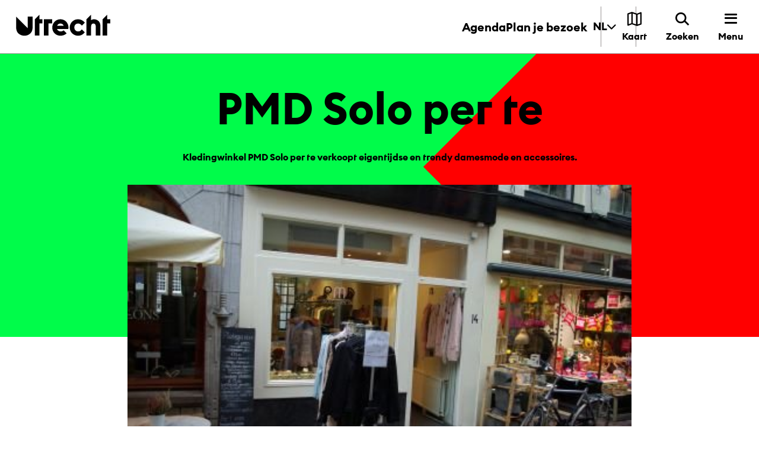

--- FILE ---
content_type: text/html; charset=utf-8
request_url: https://www.ontdek-utrecht.nl/locatie/pmd-solo-per-te/
body_size: 34923
content:
<!DOCTYPE html><html lang="nl"><head><meta charSet="UTF-8"/><title>PMD Solo per te | Ontdek Utrecht</title><meta name="description" content=""/><link rel="canonical" href="https://www.ontdek-utrecht.nl/locatie/pmd-solo-per-te/"/><meta name="robots" content="nofollow"/><meta name="viewport" content="width=device-width, initial-scale=1.0"/><link rel="mask-icon" href="/favicon-mask.svg" color="#49B882"/><link rel="icon" href="/favicon.svg"/><meta property="og:url" content="https://www.ontdek-utrecht.nl/locatie/pmd-solo-per-te/"/><meta property="og:title" content="PMD Solo per te | Ontdek Utrecht"/><meta property="og:description" content=""/><meta name="twitter:site" content="https://www.ontdek-utrecht.nl/locatie/pmd-solo-per-te/"/><meta name="twitter:card" content="summary_large_image"/><meta name="twitter:image" content=""/><meta property="og:image" content=""/><meta property="og:image:width" content="1200"/><meta property="og:image:height" content="630"/><meta name="google-site-verification" content="8jSTQzmI0y0v23rVNbnLvmF0qUokgMHwElLkKhZ7Rxc"/><link href="/fonts/fonts.css" rel="stylesheet"/><meta name="next-head-count" content="19"/><link rel="preload" href="/_next/static/css/447c4556f3bf7bd6.css" as="style"/><link rel="stylesheet" href="/_next/static/css/447c4556f3bf7bd6.css" data-n-g=""/><noscript data-n-css=""></noscript><script defer="" nomodule="" src="/_next/static/chunks/polyfills-5cd94c89d3acac5f.js"></script><script src="/_next/static/chunks/webpack-d4a815e31be1eacf.js" defer=""></script><script src="/_next/static/chunks/framework-7dacd93f32eae466.js" defer=""></script><script src="/_next/static/chunks/main-868e38a359fc29c3.js" defer=""></script><script src="/_next/static/chunks/pages/_app-6fc5c05dcdfd6066.js" defer=""></script><script src="/_next/static/chunks/7b28f4c1-a00c588cc96cdbd9.js" defer=""></script><script src="/_next/static/chunks/909-78424e1f43ae05f0.js" defer=""></script><script src="/_next/static/chunks/926-420ee900faf63961.js" defer=""></script><script src="/_next/static/chunks/132-95a46237a7b6ef49.js" defer=""></script><script src="/_next/static/chunks/956-aec6f482a4aac117.js" defer=""></script><script src="/_next/static/chunks/568-e2d57b8798e1fbdd.js" defer=""></script><script src="/_next/static/chunks/pages/location-63959e7c0dd6d3c5.js" defer=""></script><script src="/_next/static/9Z5r_rBNG6H8kJK6vjYNb/_buildManifest.js" defer=""></script><script src="/_next/static/9Z5r_rBNG6H8kJK6vjYNb/_ssgManifest.js" defer=""></script><script src="/_next/static/9Z5r_rBNG6H8kJK6vjYNb/_middlewareManifest.js" defer=""></script><style data-styled="" data-styled-version="5.3.11">html{line-height:1.15;-webkit-text-size-adjust:100%;}/*!sc*/
body{margin:0;}/*!sc*/
main{display:block;}/*!sc*/
h1{font-size:2em;margin:0.67em 0;}/*!sc*/
hr{box-sizing:content-box;height:0;overflow:visible;}/*!sc*/
pre{font-family:monospace,monospace;font-size:1em;}/*!sc*/
a{background-color:transparent;}/*!sc*/
abbr[title]{border-bottom:none;-webkit-text-decoration:underline;text-decoration:underline;-webkit-text-decoration:underline dotted;text-decoration:underline dotted;}/*!sc*/
b,strong{font-weight:bolder;}/*!sc*/
code,kbd,samp{font-family:monospace,monospace;font-size:1em;}/*!sc*/
small{font-size:80%;}/*!sc*/
sub,sup{font-size:75%;line-height:0;position:relative;vertical-align:baseline;}/*!sc*/
sub{bottom:-0.25em;}/*!sc*/
sup{top:-0.5em;}/*!sc*/
img{border-style:none;}/*!sc*/
button,input,optgroup,select,textarea{font-family:inherit;font-size:100%;line-height:1.15;margin:0;}/*!sc*/
button,input{overflow:visible;}/*!sc*/
button,select{text-transform:none;}/*!sc*/
button,[type="button"],[type="reset"],[type="submit"]{-webkit-appearance:button;}/*!sc*/
button::-moz-focus-inner,[type="button"]::-moz-focus-inner,[type="reset"]::-moz-focus-inner,[type="submit"]::-moz-focus-inner{border-style:none;padding:0;}/*!sc*/
button:-moz-focusring,[type="button"]:-moz-focusring,[type="reset"]:-moz-focusring,[type="submit"]:-moz-focusring{outline:1px dotted ButtonText;}/*!sc*/
fieldset{padding:0.35em 0.75em 0.625em;}/*!sc*/
legend{box-sizing:border-box;color:inherit;display:table;max-width:100%;padding:0;white-space:normal;}/*!sc*/
progress{vertical-align:baseline;}/*!sc*/
textarea{overflow:auto;}/*!sc*/
[type="checkbox"],[type="radio"]{box-sizing:border-box;padding:0;}/*!sc*/
[type="number"]::-webkit-inner-spin-button,[type="number"]::-webkit-outer-spin-button{height:auto;}/*!sc*/
[type="search"]{-webkit-appearance:textfield;outline-offset:-2px;}/*!sc*/
[type="search"]::-webkit-search-decoration{-webkit-appearance:none;}/*!sc*/
::-webkit-file-upload-button{-webkit-appearance:button;font:inherit;}/*!sc*/
details{display:block;}/*!sc*/
summary{display:list-item;}/*!sc*/
template{display:none;}/*!sc*/
[hidden]{display:none;}/*!sc*/
html{box-sizing:border-box;-webkit-scrollbar-gutter:stable;-moz-scrollbar-gutter:stable;-ms-scrollbar-gutter:stable;scrollbar-gutter:stable;}/*!sc*/
body{font-family:"EuclidUtrecht Regular","HelveticaNowText",sans-serif;font-feature-settings:'ss02' on,'ss05' on,'ss07' on;overflow-x:hidden;background-color:#ffffff;touch-action:pan-x pan-y;}/*!sc*/
@media screen and (max-width:639px){body.agenda-filter-opened{overflow:hidden;}}/*!sc*/
body.fixed{overflow:hidden;}/*!sc*/
body.fixed.menu:not(.search){background:#1E1E1E;}/*!sc*/
button{cursor:pointer;}/*!sc*/
*,*::before,*::after{box-sizing:inherit;-webkit-font-smoothing:antialiased;-moz-osx-font-smoothing:grayscale;}/*!sc*/
*:focus-visible{outline:3px dashed #00FC4A;outline-offset:5px;}/*!sc*/
h1,h2,h3,h4,h5,h6{font-family:"EuclidUtrecht Bold","HelveticaNowDisplay",sans-serif;margin:0;font-weight:normal;}/*!sc*/
p{margin-top:0;font-size:1.125rem;line-height:1.75rem;font-family:"EuclidUtrecht Regular","HelveticaNowText",sans-serif;font-weight:400;}/*!sc*/
p.strong,p > strong{font-weight:normal;font-family:"EuclidUtrecht Bold","HelveticaNowDisplay",sans-serif;}/*!sc*/
@media screen and (max-width:639px){p{font-size:1.125rem;}}/*!sc*/
main{overflow:initial;}/*!sc*/
@media (min-width:1024px){main > div:last-child > div:last-child,main > div:last-child > section:last-child{margin-bottom:65px;}}/*!sc*/
@media screen and (max-width:639px){main > div:last-child > div:last-child,main > div:last-child > section:last-child{margin-bottom:30px;}}/*!sc*/
@media (min-width:640px){main > div:last-child > div:last-child,main > div:last-child > section:last-child{margin-bottom:30px;}}/*!sc*/
@media screen and (max-width:639px){.wp-caption{max-width:100%;}}/*!sc*/
@media screen and (max-width:639px){.size-articleImage{width:95vw;padding-right:27px;}}/*!sc*/
@media screen and (max-width:639px){.fit-in-screen{width:90vw;}}/*!sc*/
.hover:hover{cursor:pointer;}/*!sc*/
.main-content ul{font-size:1.25rem;line-height:2rem;}/*!sc*/
@media screen and (max-width:639px){.main-content ul{font-size:1.125rem;}}/*!sc*/
.main-content a{color:#e70703;-webkit-text-decoration:underline;text-decoration:underline;}/*!sc*/
.main-content a:hover{-webkit-text-decoration:none;text-decoration:none;color:#e70703;}/*!sc*/
.main-content--location .post-block font-size:1.125rem @media screen and (max-width:639px){font-size:1rem;}/*!sc*/
.anchor-menu a{color:#000000;-webkit-text-decoration:none;text-decoration:none;}/*!sc*/
.anchor-menu a:hover{color:#000000;}/*!sc*/
img{max-width:100%;}/*!sc*/
select::-ms-expand{display:none;}/*!sc*/
a{color:inherit;-webkit-text-decoration:none;text-decoration:none;}/*!sc*/
a:focus-visible{outline:3px dashed #00FC4A;outline-offset:5px;}/*!sc*/
.accessibly-hidden{position:absolute;left:-999em;}/*!sc*/
#nprogress{pointer-events:none;}/*!sc*/
#nprogress .bar{background:red;position:fixed;z-index:1031;top:0;left:0;width:100%;height:2px;}/*!sc*/
#nprogress .peg{display:block;position:absolute;right:0px;width:100px;height:100%;box-shadow:0 0 10px red,0 0 5px red;opacity:1.0;-webkit-transform:rotate(3deg) translate(0px,-4px);-ms-transform:rotate(3deg) translate(0px,-4px);transform:rotate(3deg) translate(0px,-4px);}/*!sc*/
#nprogress .spinner{display:block;position:fixed;z-index:1031;top:15px;right:15px;}/*!sc*/
#nprogress .spinner-icon{width:18px;height:18px;box-sizing:border-box;border:solid 2px transparent;border-top-color:#e70703;border-left-color:#e70703;border-radius:50%;-webkit-animation:nprogress-spinner 400ms linear infinite;animation:nprogress-spinner 400ms linear infinite;}/*!sc*/
.nprogress-custom-parent{overflow:hidden;position:relative;}/*!sc*/
.nprogress-custom-parent #nprogress .spinner,.nprogress-custom-parent #nprogress .bar{position:absolute;}/*!sc*/
@-webkit-keyframes nprogress-spinner{0%{-webkit-transform:rotate(0deg);-ms-transform:rotate(0deg);transform:rotate(0deg);}100%{-webkit-transform:rotate(360deg);-ms-transform:rotate(360deg);transform:rotate(360deg);}}/*!sc*/
@keyframes nprogress-spinner{0%{-webkit-transform:rotate(0deg);-ms-transform:rotate(0deg);transform:rotate(0deg);}100%{-webkit-transform:rotate(360deg);-ms-transform:rotate(360deg);transform:rotate(360deg);}}/*!sc*/
ul.list-clean{padding:0;margin:0;}/*!sc*/
ul.list-clean li{list-style-type:none;}/*!sc*/
@media (min-width:640px){.show-for-small{display:none;}}/*!sc*/
@media screen and (max-width:768px){#CookiebotWidget{bottom:110px !important;}}/*!sc*/
@media screen and (max-width:639px){.hide-for-small{display:none;}}/*!sc*/
a{cursor:pointer;}/*!sc*/
a span.underline{display:inline;background-image:linear-gradient( transparent calc(100% - 4px), black calc(100% - 4px), black calc(100%) ),linear-gradient( transparent calc(100% - 4px), black calc(100% - 4px), black calc(100%) );background-repeat:no-repeat;background-size:0% 100%;-webkit-transition:background-size 0.3s;transition:background-size 0.3s;background-position:bottom 0 left 0,bottom 0 left 0;}/*!sc*/
a span.underline.underline--white{background-image:linear-gradient( transparent calc(100% - 4px), white calc(100% - 4px), white calc(100%) ),linear-gradient( transparent calc(100% - 4px), white calc(100% - 4px), white calc(100%) );}/*!sc*/
a:hover span{background-size:100% 100%;}/*!sc*/
a:focus-visible span{outline:3px dashed #00FC4A;outline-offset:5px;}/*!sc*/
input:focus-visible,textarea:focus-visible{outline:3px dashed #00FC4A;outline-offset:5px;}/*!sc*/
.character-shape{position:relative;height:31px;right:0;bottom:-10px;}/*!sc*/
@media (min-width:640px){.character-shape{height:45px;right:0px;bottom:-4px;}}/*!sc*/
.lazy-load-image-background.opacity{background-image:none !important;opacity:0;}/*!sc*/
.lazy-load-image-background.opacity.lazy-load-image-loaded{opacity:1;-webkit-transition:opacity .3s;transition:opacity .3s;}/*!sc*/
.all-link{width:70px;height:24px;margin:124px 11px 35px 650px;font-family:"EuclidUtrecht Bold","HelveticaNowDisplay",sans-serif;font-size:16px;line-height:normal;text-align:right;-webkit-letter-spacing:normal;-moz-letter-spacing:normal;-ms-letter-spacing:normal;letter-spacing:normal;color:var(--color-full-black);}/*!sc*/
@media screen and (max-width:639px){.all-link{display:none;}}/*!sc*/
.location-name:after{content:'';width:100%;height:3px;display:block;background:#fff;}/*!sc*/
.iconcevronright{width:12px;height:12px;margin-left:7px;}/*!sc*/
.route-detail-featured-img{max-height:500px;object-fit:cover;width:100%;height:100%;}/*!sc*/
.inline-u{margin-right:1px;height:18px;}/*!sc*/
.ad-slot-portrait{display:-webkit-box;display:-webkit-flex;display:-ms-flexbox;display:flex;-webkit-align-items:center;-webkit-box-align:center;-ms-flex-align:center;align-items:center;-webkit-box-pack:center;-webkit-justify-content:center;-ms-flex-pack:center;justify-content:center;}/*!sc*/
.custom-slot{max-width:18.75rem;}/*!sc*/
.ad-slot-text{width:100%;text-align:center;text-transform:uppercase;font-size:0.875rem;}/*!sc*/
.visually-hidden{position:absolute;width:1px;height:1px;margin:-1px;padding:0;overflow:hidden;-webkit-clip:rect(0,0,0,0);clip:rect(0,0,0,0);border:0;white-space:nowrap;}/*!sc*/
data-styled.g139[id="sc-global-fGHweN1"]{content:"sc-global-fGHweN1,"}/*!sc*/
.ciwZOw{min-height:45px;padding:0 20px;background-color:#e70703;color:#ffffff;font-family:"EuclidUtrecht Bold","HelveticaNowDisplay",sans-serif;border:0;outline:0;cursor:pointer;-webkit-transition:color 0.9s ease 0s;transition:color 0.9s ease 0s;position:relative;overflow:hidden;z-index:1;background-color:#ffffff;color:#e70703;}/*!sc*/
.ciwZOw:focus{outline:3px dashed #00FC4A;outline-offset:5px;}/*!sc*/
.ciwZOw:hover::after{-webkit-transform:translateY(-60%) translateX(0px) rotate(45deg);-ms-transform:translateY(-60%) translateX(0px) rotate(45deg);transform:translateY(-60%) translateX(0px) rotate(45deg);}/*!sc*/
.ciwZOw::after{content:'';position:absolute;top:0px;left:30px;width:1000px;height:1000%;background:rgb(0,0,0) none repeat scroll 0% 0%;z-index:-1;-webkit-transform-origin:0% 0% 0px;-ms-transform-origin:0% 0% 0px;transform-origin:0% 0% 0px;-webkit-transform:translateX(-50%) translateY(-60%) rotate(45deg);-ms-transform:translateX(-50%) translateY(-60%) rotate(45deg);transform:translateX(-50%) translateY(-60%) rotate(45deg);-webkit-transition:-webkit-transform 0.9s ease 0s;-webkit-transition:transform 0.9s ease 0s;transition:transform 0.9s ease 0s;}/*!sc*/
.ciwZOw:hover{color:#ffffff;}/*!sc*/
.bcrvJF{min-height:45px;padding:0 20px;background-color:#e70703;color:#ffffff;font-family:"EuclidUtrecht Bold","HelveticaNowDisplay",sans-serif;border:0;outline:0;cursor:pointer;-webkit-transition:color 0.9s ease 0s;transition:color 0.9s ease 0s;position:relative;overflow:hidden;z-index:1;margin-top:12px;padding:5px;}/*!sc*/
.bcrvJF:focus{outline:3px dashed #00FC4A;outline-offset:5px;}/*!sc*/
.bcrvJF:hover::after{-webkit-transform:translateY(-60%) translateX(0px) rotate(45deg);-ms-transform:translateY(-60%) translateX(0px) rotate(45deg);transform:translateY(-60%) translateX(0px) rotate(45deg);}/*!sc*/
.bcrvJF::after{content:'';position:absolute;top:0px;left:30px;width:1000px;height:1000%;background:rgb(0,0,0) none repeat scroll 0% 0%;z-index:-1;-webkit-transform-origin:0% 0% 0px;-ms-transform-origin:0% 0% 0px;transform-origin:0% 0% 0px;-webkit-transform:translateX(-50%) translateY(-60%) rotate(45deg);-ms-transform:translateX(-50%) translateY(-60%) rotate(45deg);transform:translateX(-50%) translateY(-60%) rotate(45deg);-webkit-transition:-webkit-transform 0.9s ease 0s;-webkit-transition:transform 0.9s ease 0s;transition:transform 0.9s ease 0s;}/*!sc*/
@media screen and (min-width:640px){.bcrvJF{margin-top:12px;}}/*!sc*/
@media screen and (min-width:1024px){.bcrvJF{margin-top:0;}}/*!sc*/
data-styled.g140[id="Button-sc-1e7wqq7-0"]{content:"ciwZOw,bcrvJF,"}/*!sc*/
.imZMRS{box-sizing:border-box;margin:0;min-width:0;}/*!sc*/
.bWJBPK{box-sizing:border-box;margin:0;min-width:0;margin-left:auto;margin-right:auto;padding-left:0;padding-right:0;}/*!sc*/
.izlTXi{box-sizing:border-box;margin:0;min-width:0;-webkit-box-pack:justify;-webkit-justify-content:space-between;-ms-flex-pack:justify;justify-content:space-between;-webkit-align-items:center;-webkit-box-align:center;-ms-flex-align:center;align-items:center;}/*!sc*/
.hdxapK{box-sizing:border-box;margin:0;min-width:0;padding-right:19px;padding-top:15px;padding-bottom:19px;}/*!sc*/
@media screen and (min-width:640px){.hdxapK{padding-right:28px;padding-top:15px;padding-bottom:19px;}}/*!sc*/
@media screen and (min-width:1024px){.hdxapK{padding-top:23px;padding-bottom:28px;}}/*!sc*/
.bRqDRs{box-sizing:border-box;margin:0;min-width:0;max-width:115px;}/*!sc*/
@media screen and (min-width:640px){.bRqDRs{max-width:159px;}}/*!sc*/
@media screen and (min-width:1024px){.bRqDRs{max-width:159px;}}/*!sc*/
.jbCTZQ{box-sizing:border-box;margin:0;min-width:0;-webkit-align-items:center;-webkit-box-align:center;-ms-flex-align:center;align-items:center;-webkit-align-self:stretch;-ms-flex-item-align:stretch;align-self:stretch;}/*!sc*/
.hkQoz{box-sizing:border-box;margin:0;min-width:0;display:none;}/*!sc*/
@media screen and (min-width:640px){.hkQoz{display:none;}}/*!sc*/
@media screen and (min-width:1024px){.hkQoz{display:-webkit-box;display:-webkit-flex;display:-ms-flexbox;display:flex;}}/*!sc*/
.dvSAyx{box-sizing:border-box;margin:0;min-width:0;color:#000000;}/*!sc*/
.eKsjyW{box-sizing:border-box;margin:0;min-width:0;-webkit-flex-direction:column;-ms-flex-direction:column;flex-direction:column;}/*!sc*/
.csLQWD{box-sizing:border-box;margin:0;min-width:0;-webkit-flex-direction:column;-ms-flex-direction:column;flex-direction:column;padding-bottom:80px;}/*!sc*/
@media screen and (min-width:640px){.csLQWD{padding-bottom:189px;}}/*!sc*/
.gkKNoG{box-sizing:border-box;margin:0;min-width:0;margin-top:20px;width:100%;}/*!sc*/
.dyyPLY{box-sizing:border-box;margin:0;min-width:0;margin-top:29px;-webkit-box-pack:center;-webkit-justify-content:center;-ms-flex-pack:center;justify-content:center;-webkit-flex-direction:row;-ms-flex-direction:row;flex-direction:row;}/*!sc*/
.kcqxKS{box-sizing:border-box;margin:0;min-width:0;display:block;}/*!sc*/
@media screen and (min-width:640px){.kcqxKS{display:block;}}/*!sc*/
@media screen and (min-width:1024px){.kcqxKS{display:none;}}/*!sc*/
.gcgywx{box-sizing:border-box;margin:0;min-width:0;display:none;}/*!sc*/
@media screen and (min-width:640px){.gcgywx{display:none;}}/*!sc*/
@media screen and (min-width:1024px){.gcgywx{display:block;}}/*!sc*/
.ltbsx{box-sizing:border-box;margin:0;min-width:0;margin-top:-130px;}/*!sc*/
@media screen and (min-width:640px){.ltbsx{margin-top:-257px;}}/*!sc*/
.klCoOU{box-sizing:border-box;margin:0;min-width:0;margin-top:-62px;}/*!sc*/
@media screen and (min-width:640px){.klCoOU{margin-top:-74px;}}/*!sc*/
@media screen and (min-width:1024px){.klCoOU{margin-top:-91px;}}/*!sc*/
.bzFddp{box-sizing:border-box;margin:0;min-width:0;margin-top:40px;margin-bottom:30px;-webkit-flex-direction:column;-ms-flex-direction:column;flex-direction:column;}/*!sc*/
@media screen and (min-width:640px){.bzFddp{margin-top:99px;-webkit-flex-direction:column;-ms-flex-direction:column;flex-direction:column;}}/*!sc*/
@media screen and (min-width:1024px){.bzFddp{-webkit-flex-direction:row;-ms-flex-direction:row;flex-direction:row;}}/*!sc*/
.hSZgYz{box-sizing:border-box;margin:0;min-width:0;-webkit-box-flex:1;-webkit-flex-grow:1;-ms-flex-positive:1;flex-grow:1;padding-right:0;}/*!sc*/
@media screen and (min-width:640px){.hSZgYz{padding-right:102px;}}/*!sc*/
.pBpem{box-sizing:border-box;margin:0;min-width:0;padding-top:62px;}/*!sc*/
@media screen and (min-width:640px){.pBpem{padding-top:74px;}}/*!sc*/
@media screen and (min-width:1024px){.pBpem{padding-top:91px;}}/*!sc*/
.efNxqS{box-sizing:border-box;margin:0;min-width:0;margin-bottom:45px;}/*!sc*/
.hbDpPv{box-sizing:border-box;margin:0;min-width:0;-webkit-box-pack:start;-webkit-justify-content:flex-start;-ms-flex-pack:start;justify-content:flex-start;}/*!sc*/
.bcbolp{box-sizing:border-box;margin:0;min-width:0;padding-top:25px;min-width:100%;-webkit-box-flex:1;-webkit-flex-grow:1;-ms-flex-positive:1;flex-grow:1;}/*!sc*/
@media screen and (min-width:640px){.bcbolp{padding-top:91px;min-width:367px;}}/*!sc*/
.iEHPaY{box-sizing:border-box;margin:0;min-width:0;margin-bottom:36px;}/*!sc*/
@media screen and (min-width:640px){.iEHPaY{margin-bottom:39px;}}/*!sc*/
.ovJsj{box-sizing:border-box;margin:0;min-width:0;padding-left:19px;padding-right:19px;padding-top:36px;padding-bottom:36px;-webkit-align-items:center;-webkit-box-align:center;-ms-flex-align:center;align-items:center;}/*!sc*/
@media screen and (min-width:640px){.ovJsj{padding-left:40px;padding-right:40px;padding-top:35px;padding-bottom:35px;}}/*!sc*/
.fApWsZ{box-sizing:border-box;margin:0;min-width:0;margin-bottom:50px;}/*!sc*/
@media screen and (min-width:640px){.fApWsZ{margin-bottom:70px;}}/*!sc*/
@media screen and (min-width:1024px){.fApWsZ{margin-bottom:100px;}}/*!sc*/
.eNuYdt{box-sizing:border-box;margin:0;min-width:0;margin-bottom:33px;}/*!sc*/
@media screen and (min-width:640px){.eNuYdt{margin-bottom:57px;}}/*!sc*/
.bTNbqH{box-sizing:border-box;margin:0;min-width:0;width:h2;height:h2;}/*!sc*/
.frBQPk{box-sizing:border-box;margin:0;min-width:0;margin-bottom:12px;}/*!sc*/
.hJkZON{box-sizing:border-box;margin:0;min-width:0;margin-top:64px;margin-bottom:-29px;margin-left:auto;margin-right:auto;padding-left:0;padding-right:0;}/*!sc*/
@media screen and (min-width:640px){.hJkZON{margin-bottom:-64px;}}/*!sc*/
.fYYavc{box-sizing:border-box;margin:0;min-width:0;padding-left:27px;padding-right:0;}/*!sc*/
@media screen and (min-width:640px){.fYYavc{padding-left:27px;}}/*!sc*/
@media screen and (min-width:1024px){.fYYavc{padding-left:0;}}/*!sc*/
.kNfIQl{box-sizing:border-box;margin:0;min-width:0;-webkit-flex-wrap:wrap;-ms-flex-wrap:wrap;flex-wrap:wrap;}/*!sc*/
.AySct{box-sizing:border-box;margin:0;min-width:0;width:100%;}/*!sc*/
.eozfcW{box-sizing:border-box;margin:0;min-width:0;margin-left:-27px;margin-right:-27px;-webkit-flex-wrap:wrap;-ms-flex-wrap:wrap;flex-wrap:wrap;}/*!sc*/
.eafGXO{box-sizing:border-box;margin:0;min-width:0;-webkit-flex-direction:column;-ms-flex-direction:column;flex-direction:column;padding-left:27px;padding-right:27px;-webkit-flex:1;-ms-flex:1;flex:1;}/*!sc*/
.fBmVC{box-sizing:border-box;margin:0;min-width:0;margin-bottom:5px;}/*!sc*/
.iclZTG{box-sizing:border-box;margin:0;min-width:0;padding-top:30px;padding-bottom:16px;width:100%;}/*!sc*/
@media screen and (min-width:640px){.iclZTG{padding-top:30px;padding-bottom:16px;}}/*!sc*/
@media screen and (min-width:1024px){.iclZTG{padding-top:52px;padding-bottom:9px;}}/*!sc*/
.egmEqE{box-sizing:border-box;margin:0;min-width:0;margin-bottom:0;width:100%;}/*!sc*/
@media screen and (min-width:640px){.egmEqE{margin-bottom:0;}}/*!sc*/
@media screen and (min-width:1024px){.egmEqE{margin-bottom:63px;}}/*!sc*/
.dBOnqW{box-sizing:border-box;margin:0;min-width:0;-webkit-align-items:center;-webkit-box-align:center;-ms-flex-align:center;align-items:center;-webkit-box-pack:justify;-webkit-justify-content:space-between;-ms-flex-pack:justify;justify-content:space-between;padding-top:37px;padding-bottom:11px;color:#e70703;-webkit-flex-direction:column-reverse;-ms-flex-direction:column-reverse;flex-direction:column-reverse;}/*!sc*/
@media screen and (min-width:640px){.dBOnqW{-webkit-align-items:center;-webkit-box-align:center;-ms-flex-align:center;align-items:center;padding-top:37px;padding-bottom:11px;-webkit-flex-direction:column-reverse;-ms-flex-direction:column-reverse;flex-direction:column-reverse;}}/*!sc*/
@media screen and (min-width:1024px){.dBOnqW{-webkit-align-items:end;-webkit-box-align:end;-ms-flex-align:end;align-items:end;padding-top:26px;padding-bottom:33px;-webkit-flex-direction:row;-ms-flex-direction:row;flex-direction:row;}}/*!sc*/
.hpNCgO{box-sizing:border-box;margin:0;min-width:0;max-height:25px;max-width:140px;margin-bottom:46px;margin-left:24px;-webkit-align-self:start;-ms-flex-item-align:start;align-self:start;}/*!sc*/
@media screen and (min-width:640px){.hpNCgO{max-height:25px;margin-bottom:46px;margin-left:24px;-webkit-align-self:start;-ms-flex-item-align:start;align-self:start;}}/*!sc*/
@media screen and (min-width:1024px){.hpNCgO{max-height:32px;margin-bottom:0;margin-left:0;-webkit-align-self:unset;-ms-flex-item-align:unset;align-self:unset;}}/*!sc*/
.iXVuIV{box-sizing:border-box;margin:0;min-width:0;-webkit-flex-direction:column;-ms-flex-direction:column;flex-direction:column;-webkit-order:-1;-ms-flex-order:-1;order:-1;}/*!sc*/
@media screen and (min-width:640px){.iXVuIV{-webkit-flex-direction:column;-ms-flex-direction:column;flex-direction:column;-webkit-order:-1;-ms-flex-order:-1;order:-1;}}/*!sc*/
@media screen and (min-width:1024px){.iXVuIV{-webkit-flex-direction:row;-ms-flex-direction:row;flex-direction:row;-webkit-order:1;-ms-flex-order:1;order:1;}}/*!sc*/
.gybsVy{box-sizing:border-box;margin:0;min-width:0;-webkit-align-items:center;-webkit-box-align:center;-ms-flex-align:center;align-items:center;}/*!sc*/
.ftjBrT{box-sizing:border-box;margin:0;min-width:0;-webkit-align-items:center;-webkit-box-align:center;-ms-flex-align:center;align-items:center;margin-left:0;margin-right:24px;}/*!sc*/
@media screen and (min-width:640px){.ftjBrT{margin-left:0;margin-right:24px;}}/*!sc*/
@media screen and (min-width:1024px){.ftjBrT{margin-left:30px;margin-right:0;}}/*!sc*/
.hZqHFJ{box-sizing:border-box;margin:0;min-width:0;margin-left:0;}/*!sc*/
@media screen and (min-width:640px){.hZqHFJ{margin-left:0;}}/*!sc*/
@media screen and (min-width:1024px){.hZqHFJ{margin-left:30px;}}/*!sc*/
.lfxnDV{box-sizing:border-box;margin:0;min-width:0;-webkit-align-items:center;-webkit-box-align:center;-ms-flex-align:center;align-items:center;-webkit-box-pack:justify;-webkit-justify-content:space-between;-ms-flex-pack:justify;justify-content:space-between;padding-top:23px;padding-bottom:35px;color:#e70703;-webkit-flex-direction:column-reverse;-ms-flex-direction:column-reverse;flex-direction:column-reverse;}/*!sc*/
@media screen and (min-width:640px){.lfxnDV{padding-top:23px;padding-bottom:35px;-webkit-flex-direction:column-reverse;-ms-flex-direction:column-reverse;flex-direction:column-reverse;}}/*!sc*/
@media screen and (min-width:1024px){.lfxnDV{padding-top:26px;padding-bottom:25px;-webkit-flex-direction:row;-ms-flex-direction:row;flex-direction:row;}}/*!sc*/
.kVlYjs{box-sizing:border-box;margin:0;min-width:0;display:-webkit-box;display:-webkit-flex;display:-ms-flexbox;display:flex;-webkit-flex-direction:column-reverse;-ms-flex-direction:column-reverse;flex-direction:column-reverse;-webkit-align-items:center;-webkit-box-align:center;-ms-flex-align:center;align-items:center;}/*!sc*/
@media screen and (min-width:640px){.kVlYjs{display:-webkit-box;display:-webkit-flex;display:-ms-flexbox;display:flex;}}/*!sc*/
@media screen and (min-width:1024px){.kVlYjs{display:block;}}/*!sc*/
.icPooO{box-sizing:border-box;margin:0;min-width:0;padding-bottom:30px;padding-left:0;padding-right:0;}/*!sc*/
@media screen and (min-width:640px){.icPooO{padding-bottom:50px;padding-left:27px;padding-right:27px;}}/*!sc*/
@media screen and (min-width:1024px){.icPooO{padding-left:27px;padding-right:27px;}}/*!sc*/
.jzKhCt{box-sizing:border-box;margin:0;min-width:0;margin-left:-12px;margin-right:-12px;}/*!sc*/
.dvpwGw{box-sizing:border-box;margin:0;min-width:0;margin-top:41px;padding-left:38px;padding-right:38px;}/*!sc*/
@media screen and (min-width:640px){.dvpwGw{margin-top:50px;padding-left:0;padding-right:0;}}/*!sc*/
@media screen and (min-width:1024px){.dvpwGw{margin-top:67px;padding-left:0;padding-right:0;}}/*!sc*/
.gwGSwc{box-sizing:border-box;margin:0;min-width:0;margin-top:12px;}/*!sc*/
.czAoLF{box-sizing:border-box;margin:0;min-width:0;color:#1E1E1E;}/*!sc*/
.irCnYq{box-sizing:border-box;margin:0;min-width:0;-webkit-flex-direction:column;-ms-flex-direction:column;flex-direction:column;-webkit-align-items:stretch;-webkit-box-align:stretch;-ms-flex-align:stretch;align-items:stretch;}/*!sc*/
.douREp{box-sizing:border-box;margin:0;min-width:0;color:#ffffff;}/*!sc*/
.gnZEJh{box-sizing:border-box;margin:0;min-width:0;padding-top:58px;padding-bottom:58px;-webkit-box-flex:1;-webkit-flex-grow:1;-ms-flex-positive:1;flex-grow:1;-webkit-align-items:flex-start;-webkit-box-align:flex-start;-ms-flex-align:flex-start;align-items:flex-start;}/*!sc*/
@media screen and (min-width:640px){.gnZEJh{padding-top:58px;padding-bottom:58px;-webkit-align-items:center;-webkit-box-align:center;-ms-flex-align:center;align-items:center;}}/*!sc*/
@media screen and (min-width:1024px){.gnZEJh{padding-top:70px;padding-bottom:70px;-webkit-align-items:center;-webkit-box-align:center;-ms-flex-align:center;align-items:center;}}/*!sc*/
.VFULw{box-sizing:border-box;margin:0;min-width:0;-webkit-flex-wrap:wrap;-ms-flex-wrap:wrap;flex-wrap:wrap;height:100%;-webkit-align-items:center;-webkit-box-align:center;-ms-flex-align:center;align-items:center;-webkit-flex-direction:row;-ms-flex-direction:row;flex-direction:row;margin-left:-32px;margin-right:-32px;}/*!sc*/
.geHmyW{box-sizing:border-box;margin:0;min-width:0;width:100%;-webkit-order:2;-ms-flex-order:2;order:2;padding-left:32px;padding-right:32px;margin-top:16px;}/*!sc*/
@media screen and (min-width:640px){.geHmyW{width:100%;-webkit-order:2;-ms-flex-order:2;order:2;margin-top:32px;}}/*!sc*/
@media screen and (min-width:1024px){.geHmyW{width:50%;-webkit-order:1;-ms-flex-order:1;order:1;margin-top:0;}}/*!sc*/
.hVmxKz{box-sizing:border-box;margin:0;min-width:0;margin-bottom:40px;}/*!sc*/
.dYYXEm{box-sizing:border-box;margin:0;min-width:0;margin-bottom:-40px;}/*!sc*/
.bzpDkE{box-sizing:border-box;margin:0;min-width:0;padding-bottom:40px;}/*!sc*/
.fgbFcq{box-sizing:border-box;margin:0;min-width:0;-webkit-align-items:flex-start;-webkit-box-align:flex-start;-ms-flex-align:flex-start;align-items:flex-start;-webkit-flex-direction:column;-ms-flex-direction:column;flex-direction:column;}/*!sc*/
@media screen and (min-width:640px){.fgbFcq{-webkit-align-items:center;-webkit-box-align:center;-ms-flex-align:center;align-items:center;-webkit-flex-direction:row;-ms-flex-direction:row;flex-direction:row;}}/*!sc*/
@media screen and (min-width:1024px){.fgbFcq{-webkit-align-items:center;-webkit-box-align:center;-ms-flex-align:center;align-items:center;-webkit-flex-direction:row;-ms-flex-direction:row;flex-direction:row;}}/*!sc*/
.bOhcDQ{box-sizing:border-box;margin:0;min-width:0;max-width:275px;}/*!sc*/
.evlzdW{box-sizing:border-box;margin:0;min-width:0;padding-left:32px;padding-right:32px;-webkit-order:1;-ms-flex-order:1;order:1;width:100%;}/*!sc*/
@media screen and (min-width:640px){.evlzdW{-webkit-order:1;-ms-flex-order:1;order:1;width:100%;}}/*!sc*/
@media screen and (min-width:1024px){.evlzdW{-webkit-order:2;-ms-flex-order:2;order:2;width:50%;}}/*!sc*/
.jnqQyb{box-sizing:border-box;margin:0;min-width:0;width:100%;padding-left:16px;padding-right:16px;}/*!sc*/
@media screen and (min-width:640px){.jnqQyb{width:100%;}}/*!sc*/
@media screen and (min-width:1024px){.jnqQyb{width:50%;}}/*!sc*/
.jQJzRH{box-sizing:border-box;margin:0;min-width:0;margin-bottom:24px;}/*!sc*/
@media screen and (min-width:640px){.jQJzRH{margin-bottom:24px;}}/*!sc*/
@media screen and (min-width:1024px){.jQJzRH{margin-bottom:36px;}}/*!sc*/
data-styled.g141[id="Flex__Box-sc-4zd1ya-0"]{content:"imZMRS,bWJBPK,izlTXi,hdxapK,bRqDRs,jbCTZQ,hkQoz,dvSAyx,eKsjyW,csLQWD,gkKNoG,dyyPLY,kcqxKS,gcgywx,ltbsx,klCoOU,bzFddp,hSZgYz,pBpem,efNxqS,hbDpPv,bcbolp,iEHPaY,ovJsj,fApWsZ,eNuYdt,bTNbqH,frBQPk,hJkZON,fYYavc,kNfIQl,AySct,eozfcW,eafGXO,fBmVC,iclZTG,egmEqE,dBOnqW,hpNCgO,iXVuIV,gybsVy,ftjBrT,hZqHFJ,lfxnDV,kVlYjs,icPooO,jzKhCt,dvpwGw,gwGSwc,czAoLF,irCnYq,douREp,gnZEJh,VFULw,geHmyW,hVmxKz,dYYXEm,bzpDkE,fgbFcq,bOhcDQ,evlzdW,jnqQyb,jQJzRH,"}/*!sc*/
.bTQezl{margin-bottom:30px;font-family:"EuclidUtrecht Bold","HelveticaNowDisplay",sans-serif;}/*!sc*/
.hoMbEC{font-family:"EuclidUtrecht Bold","HelveticaNowDisplay",sans-serif;font-weight:bold;color:#ffffff;font-size:16px;line-height:normal;margin-bottom:8px;}/*!sc*/
@media screen and (min-width:640px){.hoMbEC{font-size:18px;}}/*!sc*/
.ezbKUc{font-family:"EuclidUtrecht Regular","HelveticaNowText",sans-serif;line-height:1.56;font-size:16px;}/*!sc*/
@media screen and (min-width:640px){.ezbKUc{line-height:1.56;font-size:18px;}}/*!sc*/
.becmbU{font-size:16px;font-weight:bold;color:#ffffff;margin-left:14px;}/*!sc*/
.gmoziY{font-size:14px;margin-top:16px;color:#ffffff;}/*!sc*/
@media screen and (min-width:640px){.gmoziY{margin-top:16px;}}/*!sc*/
@media screen and (min-width:1024px){.gmoziY{margin-top:0;}}/*!sc*/
.joszfL{color:#ffffff;font-size:13px;}/*!sc*/
.fsqKjL{font-size:20px;color:#333333;}/*!sc*/
data-styled.g142[id="Flex__Text-sc-4zd1ya-1"]{content:"bTQezl,hoMbEC,ezbKUc,becmbU,gmoziY,joszfL,fsqKjL,"}/*!sc*/
.dSFwYq{display:-webkit-box;display:-webkit-flex;display:-ms-flexbox;display:flex;}/*!sc*/
data-styled.g143[id="Flex-sc-4zd1ya-2"]{content:"dSFwYq,"}/*!sc*/
.juCFRk{width:100%;max-width:100%;background-color:transparent;padding-left:27px;padding-right:27px;}/*!sc*/
.ecUqYf{width:100%;max-width:100%;background-color:transparent;}/*!sc*/
.hvgkJI{width:100%;max-width:100%;background-color:#e70703;}/*!sc*/
data-styled.g144[id="Container-sc-5awv03-0"]{content:"juCFRk,ecUqYf,hvgkJI,"}/*!sc*/
.dltaJp{width:100%;max-width:1440px;margin-left:auto;margin-right:auto;}/*!sc*/
.dlrXAk{width:100%;max-width:1180px;margin-left:auto;margin-right:auto;}/*!sc*/
data-styled.g145[id="Container__Row-sc-5awv03-1"]{content:"dltaJp,dlrXAk,"}/*!sc*/
.cJVgPT{padding-left:32px;padding-right:32px;margin-top:16px;}/*!sc*/
@media screen and (min-width:640px){.cJVgPT{margin-top:32px;}}/*!sc*/
@media screen and (min-width:1024px){.cJVgPT{margin-top:0;}}/*!sc*/
.hmnukt{padding-left:32px;padding-right:32px;}/*!sc*/
data-styled.g146[id="Column-ddxqcm-0"]{content:"cJVgPT,hmnukt,"}/*!sc*/
.lfayTa{margin-bottom:32px;font-family:"EuclidUtrecht Bold","HelveticaNowDisplay",sans-serif;font-size:2.8125rem;line-height:3.0625rem;}/*!sc*/
@media screen and (max-width:639px){.lfayTa{font-size:2.5rem;line-height:2.8125rem;}}/*!sc*/
data-styled.g148[id="Headings__H1-sc-1ygt4j7-0"]{content:"lfayTa,"}/*!sc*/
.dgBrRk{margin-bottom:20px;font-family:"EuclidUtrecht Bold","HelveticaNowDisplay",sans-serif;font-size:3.375rem;line-height:3.9375rem;}/*!sc*/
@media screen and (min-width:640px){.dgBrRk{margin-bottom:30px;}}/*!sc*/
@media screen and (max-width:639px){.dgBrRk{font-size:2rem !important;line-height:2.5rem !important;}}/*!sc*/
.crAsbE{font-family:"EuclidUtrecht Bold","HelveticaNowDisplay",sans-serif;font-size:3.375rem;line-height:3.9375rem;}/*!sc*/
@media screen and (max-width:639px){.crAsbE{font-size:2rem !important;line-height:2.5rem !important;}}/*!sc*/
.hORsBs{color:#ffffff;margin-bottom:20px;font-family:"EuclidUtrecht Bold","HelveticaNowDisplay",sans-serif;font-size:3.375rem;line-height:3.9375rem;}/*!sc*/
@media screen and (min-width:640px){.hORsBs{margin-bottom:20px;}}/*!sc*/
@media screen and (min-width:1024px){.hORsBs{margin-bottom:30px;}}/*!sc*/
@media screen and (max-width:639px){.hORsBs{font-size:2rem !important;line-height:2.5rem !important;}}/*!sc*/
data-styled.g149[id="Headings__H2-sc-1ygt4j7-1"]{content:"dgBrRk,crAsbE,hORsBs,"}/*!sc*/
.dqyouJ{margin-bottom:30px;font-family:"EuclidUtrecht Bold","HelveticaNowDisplay",sans-serif;font-size:2.25rem;line-height:3.375rem;}/*!sc*/
@media screen and (min-width:640px){.dqyouJ{margin-bottom:41px;}}/*!sc*/
@media screen and (max-width:639px){.dqyouJ{font-size:1.5rem;line-height:1.625rem;}}/*!sc*/
data-styled.g150[id="Headings__H3-sc-1ygt4j7-2"]{content:"dqyouJ,"}/*!sc*/
.kOlhRQ{margin-bottom:5px;font-family:"EuclidUtrecht Bold","HelveticaNowDisplay",sans-serif;font-size:1.5rem;line-height:1.625rem;}/*!sc*/
@media screen and (max-width:639px){.kOlhRQ{font-size:1.3125rem;line-height:1.625rem;}}/*!sc*/
.bGgKtA{font-family:"EuclidUtrecht Bold","HelveticaNowDisplay",sans-serif;font-size:1.5rem;line-height:1.625rem;}/*!sc*/
@media screen and (max-width:639px){.bGgKtA{font-size:1.3125rem;line-height:1.625rem;}}/*!sc*/
data-styled.g151[id="Headings__H4-sc-1ygt4j7-3"]{content:"kOlhRQ,bGgKtA,"}/*!sc*/
.pZnly{position:fixed;top:0;left:0;right:0;z-index:1003;border-bottom:1px solid #9A9595;background-color:#ffffff;}/*!sc*/
.pZnly .react-select__option{padding:0.5rem 0.75rem;border:1px solid #9A9595;background-color:transparent;}/*!sc*/
.pZnly .switcher-container{display:-webkit-box;display:-webkit-flex;display:-ms-flexbox;display:flex;}/*!sc*/
.pZnly .header-menu{gap:48px;}/*!sc*/
@media screen and (min-width:769px){.pZnly .header-menu > *:not(:last-child){position:relative;height:100%;-webkit-align-items:center;-webkit-box-align:center;-ms-flex-align:center;align-items:center;}.pZnly .header-menu > *:not(:last-child)::after{content:'';position:absolute;top:50%;-webkit-transform:translateY(-50%);-ms-transform:translateY(-50%);transform:translateY(-50%);right:-24px;width:1px;height:calc(100% - 22px);background-color:#9A9595;}}/*!sc*/
.pZnly nav ul{padding:0;list-style:none;gap:32px;}/*!sc*/
.pZnly nav a{color:black;font-family:"EuclidUtrecht Bold","HelveticaNowDisplay",sans-serif;font-weight:700;position:relative;}/*!sc*/
.pZnly nav a[href]{cursor:pointer;}/*!sc*/
.pZnly nav a::after{content:'';width:0;height:5.5px;background-color:black;position:absolute;top:calc(100% + 7px);-webkit-transition:all 0.2s ease-in-out;transition:all 0.2s ease-in-out;left:0;}/*!sc*/
.pZnly nav a:hover::after,.pZnly nav a.active::after{width:100%;}/*!sc*/
.pZnly .react-select__single-value{width:20px;}/*!sc*/
.pZnly .react-select__menu{font-size:16px;}/*!sc*/
@media (max-width:639px){.pZnly .react-select__menu{font-size:20px;}}/*!sc*/
.pZnly .icons-menu:after{display:block;}/*!sc*/
.pZnly .react-select{top:0;font-size:16px;}/*!sc*/
@media screen and (min-width:1240px){.pZnly .react-select{font-size:18px;}}/*!sc*/
.pZnly .react-select__single-value{width:100%;}/*!sc*/
.pZnly .react-select__value-container:after{border-color:transparent;}/*!sc*/
.pZnly .react-select__control{-webkit-transform:translateX(7px);-ms-transform:translateX(7px);transform:translateX(7px);min-height:auto !important;}/*!sc*/
.pZnly .react-select__control div.react-select__single-value{color:white;}/*!sc*/
.pZnly .react-select__control .react-select__indicators::before,.pZnly .react-select__control .react-select__indicators::after{border-color:white !important;}/*!sc*/
.pZnly .react-select__menu{-webkit-transform:translateX(7px);-ms-transform:translateX(7px);transform:translateX(7px);}/*!sc*/
.pZnly .react-select__menu .react-select__option{color:white !important;}/*!sc*/
.pZnly button{border:none;background:transparent !important;cursor:pointer;padding:6px 0 0;color:black;}/*!sc*/
@media screen and (max-width:768px){.pZnly{-webkit-transform:translateY(0%);-ms-transform:translateY(0%);transform:translateY(0%);-webkit-transition:-webkit-transform 0.3s ease-in-out,background-color 0.1s ease-in-out;-webkit-transition:transform 0.3s ease-in-out,background-color 0.1s ease-in-out;transition:transform 0.3s ease-in-out,background-color 0.1s ease-in-out;-webkit-transform:translateY(-100%);-ms-transform:translateY(-100%);transform:translateY(-100%);}}/*!sc*/
.bRahmy{position:static;top:0;left:0;right:0;z-index:1003;border-bottom:1px solid #9A9595;background-color:#ffffff;border-bottom:1px solid #454545!important;background-color:#1E1E1E!important;}/*!sc*/
.bRahmy .react-select__option{padding:0.5rem 0.75rem;border:1px solid #9A9595;background-color:transparent;}/*!sc*/
.bRahmy .switcher-container{display:-webkit-box;display:-webkit-flex;display:-ms-flexbox;display:flex;}/*!sc*/
.bRahmy .header-menu{gap:48px;}/*!sc*/
@media screen and (min-width:769px){.bRahmy .header-menu > *:not(:last-child){position:relative;height:100%;-webkit-align-items:center;-webkit-box-align:center;-ms-flex-align:center;align-items:center;}.bRahmy .header-menu > *:not(:last-child)::after{content:'';position:absolute;top:50%;-webkit-transform:translateY(-50%);-ms-transform:translateY(-50%);transform:translateY(-50%);right:-24px;width:1px;height:calc(100% - 22px);background-color:#454545;}}/*!sc*/
.bRahmy nav ul{padding:0;list-style:none;gap:32px;}/*!sc*/
.bRahmy nav a{color:white;font-family:"EuclidUtrecht Bold","HelveticaNowDisplay",sans-serif;font-weight:700;position:relative;}/*!sc*/
.bRahmy nav a[href]{cursor:pointer;}/*!sc*/
.bRahmy nav a::after{content:'';width:0;height:5.5px;background-color:white;position:absolute;top:calc(100% + 7px);-webkit-transition:all 0.2s ease-in-out;transition:all 0.2s ease-in-out;left:0;}/*!sc*/
.bRahmy nav a:hover::after,.bRahmy nav a.active::after{width:100%;}/*!sc*/
.bRahmy .react-select__single-value{width:20px;}/*!sc*/
.bRahmy .react-select__menu{font-size:16px;}/*!sc*/
@media (max-width:639px){.bRahmy .react-select__menu{font-size:20px;}}/*!sc*/
.bRahmy .icons-menu:after{display:block;}/*!sc*/
.bRahmy .react-select{top:0;font-size:16px;}/*!sc*/
@media screen and (min-width:1240px){.bRahmy .react-select{font-size:18px;}}/*!sc*/
.bRahmy .react-select__single-value{width:100%;}/*!sc*/
.bRahmy .react-select__value-container:after{border-color:transparent;}/*!sc*/
.bRahmy .react-select__control{-webkit-transform:translateX(7px);-ms-transform:translateX(7px);transform:translateX(7px);min-height:auto !important;}/*!sc*/
.bRahmy .react-select__control div.react-select__single-value{color:white;}/*!sc*/
.bRahmy .react-select__control .react-select__indicators::before,.bRahmy .react-select__control .react-select__indicators::after{border-color:white !important;}/*!sc*/
.bRahmy .react-select__menu{-webkit-transform:translateX(7px);-ms-transform:translateX(7px);transform:translateX(7px);}/*!sc*/
.bRahmy .react-select__menu .react-select__option{color:white !important;}/*!sc*/
.bRahmy button{border:none;background:transparent !important;cursor:pointer;padding:6px 0 0;color:white;}/*!sc*/
@media screen and (max-width:768px){.bRahmy{-webkit-transform:translateY(0%);-ms-transform:translateY(0%);transform:translateY(0%);-webkit-transition:-webkit-transform 0.3s ease-in-out,background-color 0.1s ease-in-out;-webkit-transition:transform 0.3s ease-in-out,background-color 0.1s ease-in-out;transition:transform 0.3s ease-in-out,background-color 0.1s ease-in-out;}}/*!sc*/
data-styled.g158[id="styles__SHeader-sc-1q7rh6f-0"]{content:"pZnly,bRahmy,"}/*!sc*/
.zTWug svg{-webkit-transition:unset;transition:unset;}/*!sc*/
data-styled.g160[id="styles__SSearchBtn-sc-1q7rh6f-2"]{content:"zTWug,"}/*!sc*/
.gCiBBd{list-style:none;-webkit-align-items:center;-webkit-box-align:center;-ms-flex-align:center;align-items:center;margin:0;padding:0;position:relative;z-index:100;margin:0 -16px;--menu-color:#000000;}/*!sc*/
.gCiBBd li{font-family:"EuclidUtrecht Bold","HelveticaNowDisplay",sans-serif;font-weight:700;font-size:16px;text-align:center;}/*!sc*/
.gCiBBd li a,.gCiBBd li button{padding:0 16px;display:-webkit-box;display:-webkit-flex;display:-ms-flexbox;display:flex;-webkit-align-items:center;-webkit-box-align:center;-ms-flex-align:center;align-items:center;-webkit-flex-direction:column;-ms-flex-direction:column;flex-direction:column;color:black;}/*!sc*/
.gCiBBd li svg{display:block;margin-bottom:8px;}/*!sc*/
@media only screen and (max-width:380px){.gCiBBd li a,.gCiBBd li button{padding:0 8px;}}/*!sc*/
@media only screen and (max-width:768px){.gCiBBd{display:none;}}/*!sc*/
.fAXpmx{list-style:none;-webkit-align-items:center;-webkit-box-align:center;-ms-flex-align:center;align-items:center;margin:0;padding:0;position:relative;z-index:100;margin:0 -16px;--menu-color:#000000;display:none;}/*!sc*/
.fAXpmx li{font-family:"EuclidUtrecht Bold","HelveticaNowDisplay",sans-serif;font-weight:700;font-size:16px;text-align:center;}/*!sc*/
.fAXpmx li a,.fAXpmx li button{padding:0 16px;display:-webkit-box;display:-webkit-flex;display:-ms-flexbox;display:flex;-webkit-align-items:center;-webkit-box-align:center;-ms-flex-align:center;align-items:center;-webkit-flex-direction:column;-ms-flex-direction:column;flex-direction:column;color:black;}/*!sc*/
.fAXpmx li svg{display:block;margin-bottom:8px;}/*!sc*/
@media only screen and (max-width:380px){.fAXpmx li a,.fAXpmx li button{padding:0 8px;}}/*!sc*/
@media only screen and (max-width:768px){.fAXpmx{margin:0;display:-webkit-box;display:-webkit-flex;display:-ms-flexbox;display:flex;-webkit-align-items:center;-webkit-box-align:center;-ms-flex-align:center;align-items:center;-webkit-box-pack:justify;-webkit-justify-content:space-between;-ms-flex-pack:justify;justify-content:space-between;position:fixed;z-index:5002;bottom:0;left:0;right:0;background-color:#ffffff;border-top:1px solid #9A9595;padding:22px 16px;}.fAXpmx a,.fAXpmx button{background:transparent;border:none;font-size:16px;color:var(--menu-color);}.fAXpmx a span,.fAXpmx button span{color:var(--menu-color);}.fAXpmx a svg,.fAXpmx button svg{fill:var(--menu-color);}.fAXpmx a .menu .menu-middle,.fAXpmx button .menu .menu-middle,.fAXpmx a .menu::after,.fAXpmx button .menu::after,.fAXpmx a .menu::before,.fAXpmx button .menu::before{background-color:var(--menu-color);}}/*!sc*/
.bjjcYh{list-style:none;-webkit-align-items:center;-webkit-box-align:center;-ms-flex-align:center;align-items:center;margin:0;padding:0;position:relative;z-index:100;margin:0 -16px;--menu-color:#ffffff;}/*!sc*/
.bjjcYh li{font-family:"EuclidUtrecht Bold","HelveticaNowDisplay",sans-serif;font-weight:700;font-size:16px;text-align:center;}/*!sc*/
.bjjcYh li a,.bjjcYh li button{padding:0 16px;display:-webkit-box;display:-webkit-flex;display:-ms-flexbox;display:flex;-webkit-align-items:center;-webkit-box-align:center;-ms-flex-align:center;align-items:center;-webkit-flex-direction:column;-ms-flex-direction:column;flex-direction:column;color:white;}/*!sc*/
.bjjcYh li svg{display:block;margin-bottom:8px;}/*!sc*/
@media only screen and (max-width:380px){.bjjcYh li a,.bjjcYh li button{padding:0 8px;}}/*!sc*/
@media only screen and (max-width:768px){.bjjcYh{display:none;}}/*!sc*/
data-styled.g161[id="styles__SIconsList-sc-1q7rh6f-3"]{content:"gCiBBd,fAXpmx,bjjcYh,"}/*!sc*/
.iQqIPS{-webkit-flex:none;-ms-flex:none;flex:none;-webkit-transition:fill 0.25s;transition:fill 0.25s;width:15px;}/*!sc*/
.iQqIPS:focus-visible{outline:3px dashed #00FC4A;outline-offset:2px;}/*!sc*/
.iAMXCc{-webkit-flex:none;-ms-flex:none;flex:none;-webkit-transition:fill 0.25s;transition:fill 0.25s;width:24px;}/*!sc*/
.iAMXCc:focus-visible{outline:3px dashed #00FC4A;outline-offset:2px;}/*!sc*/
.eMHeMC{-webkit-flex:none;-ms-flex:none;flex:none;-webkit-transition:fill 0.25s;transition:fill 0.25s;width:16px;-webkit-transform:rotate(-90deg);-ms-transform:rotate(-90deg);transform:rotate(-90deg);}/*!sc*/
.eMHeMC:focus-visible{outline:3px dashed #00FC4A;outline-offset:2px;}/*!sc*/
.ciTHdT{-webkit-flex:none;-ms-flex:none;flex:none;-webkit-transition:fill 0.25s;transition:fill 0.25s;width:34px;-webkit-transform:rotate(90deg);-ms-transform:rotate(90deg);transform:rotate(90deg);}/*!sc*/
.ciTHdT:focus-visible{outline:3px dashed #00FC4A;outline-offset:2px;}/*!sc*/
.dguePa{-webkit-flex:none;-ms-flex:none;flex:none;-webkit-transition:fill 0.25s;transition:fill 0.25s;width:34px;-webkit-transform:rotate(-90deg);-ms-transform:rotate(-90deg);transform:rotate(-90deg);}/*!sc*/
.dguePa:focus-visible{outline:3px dashed #00FC4A;outline-offset:2px;}/*!sc*/
.iqkNud{-webkit-flex:none;-ms-flex:none;flex:none;-webkit-transition:fill 0.25s;transition:fill 0.25s;width:16px;}/*!sc*/
.iqkNud:focus-visible{outline:3px dashed #00FC4A;outline-offset:2px;}/*!sc*/
.kcCGEu{-webkit-flex:none;-ms-flex:none;flex:none;-webkit-transition:fill 0.25s;transition:fill 0.25s;width:19px;}/*!sc*/
.kcCGEu:focus-visible{outline:3px dashed #00FC4A;outline-offset:2px;}/*!sc*/
.cpanEr{-webkit-flex:none;-ms-flex:none;flex:none;-webkit-transition:fill 0.25s;transition:fill 0.25s;width:25px;-webkit-transform:rotate(90deg);-ms-transform:rotate(90deg);transform:rotate(90deg);}/*!sc*/
.cpanEr:focus-visible{outline:3px dashed #00FC4A;outline-offset:2px;}/*!sc*/
.jMYVqE{-webkit-flex:none;-ms-flex:none;flex:none;-webkit-transition:fill 0.25s;transition:fill 0.25s;width:28px;}/*!sc*/
.jMYVqE:focus-visible{outline:3px dashed #00FC4A;outline-offset:2px;}/*!sc*/
.ijrXPY{-webkit-flex:none;-ms-flex:none;flex:none;-webkit-transition:fill 0.25s;transition:fill 0.25s;width:14px;-webkit-transform:rotate(-90deg);-ms-transform:rotate(-90deg);transform:rotate(-90deg);}/*!sc*/
.ijrXPY:focus-visible{outline:3px dashed #00FC4A;outline-offset:2px;}/*!sc*/
data-styled.g162[id="styles__StyledIcon-sz64xh-0"]{content:"iQqIPS,iAMXCc,eMHeMC,ciTHdT,dguePa,iqkNud,kcCGEu,cpanEr,jMYVqE,ijrXPY,"}/*!sc*/
.eKpawf{position:relative;display:inline-block;font-size:18px;font-family:"EuclidUtrecht Bold","HelveticaNowDisplay",sans-serif;font-weight:700;}/*!sc*/
.eKpawf button{border:none;box-shadow:none;display:-webkit-box;display:-webkit-flex;display:-ms-flexbox;display:flex;-webkit-align-items:center;-webkit-box-align:center;-ms-flex-align:center;align-items:center;gap:8px;background:transparent;padding:6px 10px;cursor:pointer;color:black;}/*!sc*/
.eKpawf ul{position:absolute;margin:0;padding:0;list-style:none;top:100%;left:50%;-webkit-transform:translateX(-50%);-ms-transform:translateX(-50%);transform:translateX(-50%);min-width:50px;border:1px solid #9A9595;z-index:1000;text-align:center;background-color:#ffffff;}/*!sc*/
.eKpawf ul li{padding:8px;color:black;cursor:pointer;}/*!sc*/
.eKpawf ul li:not(:last-child){border-bottom:1px solid #9A9595;}/*!sc*/
.eKpawf ul li:hover{-webkit-text-decoration:underline;text-decoration:underline;}/*!sc*/
.jdGCbe{position:relative;display:inline-block;font-size:18px;font-family:"EuclidUtrecht Bold","HelveticaNowDisplay",sans-serif;font-weight:700;}/*!sc*/
.jdGCbe button{border:none;box-shadow:none;display:-webkit-box;display:-webkit-flex;display:-ms-flexbox;display:flex;-webkit-align-items:center;-webkit-box-align:center;-ms-flex-align:center;align-items:center;gap:8px;background:transparent;padding:6px 10px;cursor:pointer;color:white;}/*!sc*/
.jdGCbe ul{position:absolute;margin:0;padding:0;list-style:none;top:100%;left:50%;-webkit-transform:translateX(-50%);-ms-transform:translateX(-50%);transform:translateX(-50%);min-width:50px;border:none;z-index:1000;text-align:center;background-color:transparent;}/*!sc*/
.jdGCbe ul li{padding:8px;color:white;cursor:pointer;}/*!sc*/
.jdGCbe ul li:not(:last-child){border-bottom:none;}/*!sc*/
.jdGCbe ul li:hover{-webkit-text-decoration:underline;text-decoration:underline;}/*!sc*/
data-styled.g163[id="styles__SDropdown-sc-1u5ba16-0"]{content:"eKpawf,jdGCbe,"}/*!sc*/
.UegpB{position:relative;border:none;cursor:pointer;padding:0;}/*!sc*/
.UegpB .menu{width:21px;height:21px;cursor:pointer;position:relative;font-size:0px;margin-bottom:10px;}/*!sc*/
.UegpB .menu:before,.UegpB .menu:after{content:'';}/*!sc*/
.UegpB .menu .menu-middle,.UegpB .menu:before,.UegpB .menu:after{position:absolute;width:21px;height:3px;background-color:black;border-radius:4px;left:0;}/*!sc*/
.UegpB .menu .menu-middle{top:50%;margin-top:-2px;-webkit-transition:-webkit-transform ease-out 0.2s;-webkit-transition:transform ease-out 0.2s;transition:transform ease-out 0.2s;}/*!sc*/
.UegpB .menu:before{top:2px;-webkit-transition:top 0.2s ease-out 0.2s,-webkit-transform ease-out 0.2s;-webkit-transition:top 0.2s ease-out 0.2s,transform ease-out 0.2s;transition:top 0.2s ease-out 0.2s,transform ease-out 0.2s;}/*!sc*/
.UegpB .menu:after{bottom:2px;-webkit-transition:bottom 0.2s ease-out 0.2s,-webkit-transform ease-out 0.2s;-webkit-transition:bottom 0.2s ease-out 0.2s,transform ease-out 0.2s;transition:bottom 0.2s ease-out 0.2s,transform ease-out 0.2s;}/*!sc*/
.jczTrV{position:relative;border:none;cursor:pointer;padding:0;}/*!sc*/
.jczTrV .menu{width:21px;height:21px;cursor:pointer;position:relative;font-size:0px;margin-bottom:10px;}/*!sc*/
.jczTrV .menu:before,.jczTrV .menu:after{content:'';}/*!sc*/
.jczTrV .menu .menu-middle,.jczTrV .menu:before,.jczTrV .menu:after{position:absolute;width:21px;height:3px;background-color:#000;border-radius:4px;left:0;}/*!sc*/
.jczTrV .menu .menu-middle{top:50%;margin-top:-2px;-webkit-transition:-webkit-transform ease-out 0.2s;-webkit-transition:transform ease-out 0.2s;transition:transform ease-out 0.2s;}/*!sc*/
.jczTrV .menu:before{top:2px;-webkit-transition:top 0.2s ease-out 0.2s,-webkit-transform ease-out 0.2s;-webkit-transition:top 0.2s ease-out 0.2s,transform ease-out 0.2s;transition:top 0.2s ease-out 0.2s,transform ease-out 0.2s;}/*!sc*/
.jczTrV .menu:after{bottom:2px;-webkit-transition:bottom 0.2s ease-out 0.2s,-webkit-transform ease-out 0.2s;-webkit-transition:bottom 0.2s ease-out 0.2s,transform ease-out 0.2s;transition:bottom 0.2s ease-out 0.2s,transform ease-out 0.2s;}/*!sc*/
.eFjPmN{position:relative;border:none;cursor:pointer;padding:0;}/*!sc*/
.eFjPmN .menu{width:21px;height:21px;cursor:pointer;position:relative;font-size:0px;margin-bottom:10px;}/*!sc*/
.eFjPmN .menu:before,.eFjPmN .menu:after{content:'';}/*!sc*/
.eFjPmN .menu .menu-middle,.eFjPmN .menu:before,.eFjPmN .menu:after{position:absolute;width:21px;height:3px;background-color:white;border-radius:4px;left:0;}/*!sc*/
.eFjPmN .menu .menu-middle{top:50%;margin-top:-2px;-webkit-transition:-webkit-transform ease-out 0.2s;-webkit-transition:transform ease-out 0.2s;transition:transform ease-out 0.2s;}/*!sc*/
.eFjPmN .menu:before{top:2px;-webkit-transition:top 0.2s ease-out 0.2s,-webkit-transform ease-out 0.2s;-webkit-transition:top 0.2s ease-out 0.2s,transform ease-out 0.2s;transition:top 0.2s ease-out 0.2s,transform ease-out 0.2s;}/*!sc*/
.eFjPmN .menu:after{bottom:2px;-webkit-transition:bottom 0.2s ease-out 0.2s,-webkit-transform ease-out 0.2s;-webkit-transition:bottom 0.2s ease-out 0.2s,transform ease-out 0.2s;transition:bottom 0.2s ease-out 0.2s,transform ease-out 0.2s;}/*!sc*/
data-styled.g164[id="styles__SMenuButton-sc-69lzut-0"]{content:"UegpB,jczTrV,eFjPmN,"}/*!sc*/
.keaygc a{font-size:20px;}/*!sc*/
.keaygc a:after{height:4px !important;}/*!sc*/
data-styled.g165[id="styles__SMiniMenu-gc0pns-0"]{content:"keaygc,"}/*!sc*/
.frZeMj{padding:0.625rem 1rem;width:100%;-webkit-appearance:none;-moz-appearance:none;appearance:none;font-size:16px;border:4px solid #000000;border-radius:0;}/*!sc*/
.frZeMj::-webkit-input-placeholder{color:#000000;}/*!sc*/
.frZeMj::-moz-placeholder{color:#000000;}/*!sc*/
.frZeMj:-ms-input-placeholder{color:#000000;}/*!sc*/
.frZeMj::placeholder{color:#000000;}/*!sc*/
.frZeMj:focus-visible{outline:3px dashed green;outline-offset:5px;}/*!sc*/
@media (min-width:1024px){.frZeMj{padding:0.625rem 1rem;font-size:18px;}}/*!sc*/
data-styled.g171[id="Forms__Input-splm4d-2"]{content:"frZeMj,"}/*!sc*/
.hoRhxG{background-color:#e70703;overflow:hidden;position:relative;}/*!sc*/
.hoRhxG .menu{list-style-type:none;padding:0;display:grid;width:100%;-webkit-column-gap:40px;column-gap:40px;}/*!sc*/
.hoRhxG .menu a{padding:1.25rem 0rem;font-family:"EuclidUtrecht Bold","HelveticaNowDisplay",sans-serif;display:-webkit-inline-box;display:-webkit-inline-flex;display:-ms-inline-flexbox;display:inline-flex;-webkit-align-items:center;-webkit-box-align:center;-ms-flex-align:center;align-items:center;-webkit-box-pack:justify;-webkit-justify-content:space-between;-ms-flex-pack:justify;justify-content:space-between;width:100%;color:#ffffff;}/*!sc*/
.hoRhxG .menu a:focus-visible span{outline:none;}/*!sc*/
.hoRhxG .menu li{border-bottom:1px solid rgba(0,0,0,0.2);}/*!sc*/
.hoRhxG .menu li:nth-child(1){border-top:1px solid rgba(0,0,0,0.2);}/*!sc*/
@media (min-width:1024px){.hoRhxG .menu{margin:0 0 24px;display:inline-block;-webkit-column-count:3;column-count:3;-webkit-column-gap:40px;column-gap:40px;}.hoRhxG .menu li{border-bottom:1px solid rgba(0,0,0,0.2);}.hoRhxG .menu li:nth-child(1),.hoRhxG .menu li:nth-child(4),.hoRhxG .menu li:nth-child(7){border-top:1px solid rgba(0,0,0,0.2);}}/*!sc*/
.hoRhxG .menu .footer-base{position:relative;font-family:"EuclidUtrecht Bold","HelveticaNowDisplay",sans-serif;}/*!sc*/
@media (min-width:1024px){}/*!sc*/
.hoRhxG .menu .footer-base:before{content:'';position:absolute;background:white;-webkit-transform:rotate(-45deg);-ms-transform:rotate(-45deg);transform:rotate(-45deg);width:400px;height:182px;top:130px;left:-278px;z-index:0;}/*!sc*/
@media (min-width:1024px){.hoRhxG .menu .footer-base:before{top:124px;left:-303px;}}/*!sc*/
.hoRhxG .menu .footer-base--top{border-bottom:1px solid rgba(0,0,0,0.2);position:relative;}/*!sc*/
.hoRhxG .menu .react-select__value-container:after{border-color:#000000 !important;}/*!sc*/
.hoRhxG .menu .footer-base--bottom{position:relative;}/*!sc*/
.hoRhxG .menu .footer-base--bottom .copyright-text{font-family:"EuclidUtrecht Regular","HelveticaNowText",sans-serif;}/*!sc*/
.hoRhxG .menu .footer-base--bottom button{border:none;background:transparent;padding:0;min-height:unset;}/*!sc*/
.hoRhxG .menu .footer-base--bottom button:after{content:unset;}/*!sc*/
.hoRhxG .menu .footer-base--bottom button div{color:#000000;-webkit-text-decoration:underline;text-decoration:underline;}/*!sc*/
.hoRhxG .menu .footer-base--bottom a{-webkit-text-decoration:underline;text-decoration:underline;}/*!sc*/
data-styled.g180[id="styles__Footer-sc-1fvqm51-0"]{content:"hoRhxG,"}/*!sc*/
.XPgCh{position:absolute;z-index:9999;left:0;}/*!sc*/
.XPgCh .skip-link{position:absolute;overflow:hidden;width:1px;height:1px;white-space:nowrap;-webkit-clip:rect(1px,1px,1px,1px);clip:rect(1px,1px,1px,1px);}/*!sc*/
.XPgCh .skip-link:focus{top:5px;left:5px;z-index:9999;overflow:auto;width:auto;height:auto;padding:5px 10px;border:3px solid #000000;background:#ffffff;color:var(--clr--neutral-900);font-size:1.3em;-webkit-clip:auto;clip:auto;font-size:var(--fs-base);border-radius:var(--border-radius);}/*!sc*/
data-styled.g181[id="styles__SSkipLink-guyegz-0"]{content:"XPgCh,"}/*!sc*/
.cZuNcR{position:relative;}/*!sc*/
.cZuNcR .buttons{position:absolute;right:20px;top:50%;-webkit-transform:translateY(-50%);-ms-transform:translateY(-50%);transform:translateY(-50%);}/*!sc*/
.cZuNcR .buttons svg{-webkit-transform:scale(0.9);-ms-transform:scale(0.9);transform:scale(0.9);}/*!sc*/
.cZuNcR .buttons button.i-b{padding:5px;margin:0;opacity:1;-webkit-transition:opacity 0.15s;transition:opacity 0.15s;cursor:pointer;background:none;border:none;}/*!sc*/
.cZuNcR .buttons button.i-b:active{opacity:0.3;}/*!sc*/
.cZuNcR .buttons button.i-b:hover{opacity:0.7;}/*!sc*/
.cZuNcR input{outline:none;color:#000000;border:none;border-bottom:1px solid #DADADA;padding:19px 30px 16px 41px;font-size:21px;font-weight:bold;caret-color:#000000;}/*!sc*/
.cZuNcR input::-webkit-search-decoration,.cZuNcR input::-webkit-search-cancel-button,.cZuNcR input::-webkit-search-results-button,.cZuNcR input::-webkit-search-results-decoration{-webkit-appearance:none;}/*!sc*/
.cZuNcR input::-webkit-input-placeholder{color:#949494;font-weight:400;}/*!sc*/
.cZuNcR input::-moz-placeholder{color:#949494;font-weight:400;}/*!sc*/
.cZuNcR input:-ms-input-placeholder{color:#949494;font-weight:400;}/*!sc*/
.cZuNcR input::placeholder{color:#949494;font-weight:400;}/*!sc*/
@media (min-width:640px){.cZuNcR .buttons{right:0;}.cZuNcR .buttons button.i-b{padding:12px;}.cZuNcR .buttons svg{-webkit-transform:scale(1);-ms-transform:scale(1);transform:scale(1);}.cZuNcR input{font-size:24px;padding:23px 76px 23px 0px;border-bottom:4px solid #000000;}}/*!sc*/
@media only screen and (max-width:1439px) and (min-width:641px){.cZuNcR input{padding-left:44px;}}/*!sc*/
data-styled.g182[id="styles__SForm-v5uhza-0"]{content:"cZuNcR,"}/*!sc*/
.fBobBU{margin-left:0;list-style:none;padding-left:0;}/*!sc*/
.fBobBU li span{display:inline-block;padding:8px 0;line-height:1.2;opacity:1;-webkit-transition:opacity 0.15s;transition:opacity 0.15s;}/*!sc*/
.fBobBU li span:hover{cursor:pointer;opacity:0.7;}/*!sc*/
data-styled.g184[id="styles__SList-sc-16m1puz-0"]{content:"fBobBU,"}/*!sc*/
.ePxvlE{overflow:hidden;visibility:hidden;opacity:0;-webkit-transition:all 0.2s ease;transition:all 0.2s ease;background:#ffffff;position:fixed;top:0;left:0;width:100%;height:100%;z-index:5001;}/*!sc*/
.ePxvlE.menu-overtake{z-index:5000;}/*!sc*/
.ePxvlE.menu-overtake .menu-overtake-content{-webkit-transform:translateY(-30px);-ms-transform:translateY(-30px);transform:translateY(-30px);opacity:0;}/*!sc*/
.ePxvlE.menu-overtake:after{width:0px;height:0px;border-style:solid;border-width:34vh 0 0 32vh;border-color:transparent transparent transparent #ff0500;-webkit-transform:rotate(0deg);-ms-transform:rotate(0deg);transform:rotate(0deg);position:absolute;bottom:0;left:0;content:'';z-index:-1;}/*!sc*/
@media only screen and (max-width:768px){.ePxvlE.menu-overtake{max-height:calc(100% - 95px);}}/*!sc*/
.ePxvlE > div{height:100%;overflow-x:hidden;overflow-y:auto;}/*!sc*/
.ePxvlE .wrapper{position:relative;}/*!sc*/
.ePxvlE button{background:none;border:none;}/*!sc*/
@media screen and (max-width:639px){.ePxvlE .search-sug-title{font-size:24px;}}/*!sc*/
.icRmuU{overflow:hidden;visibility:hidden;opacity:0;-webkit-transition:all 0.2s ease;transition:all 0.2s ease;background:#1E1E1E;position:fixed;top:0;left:0;width:100%;height:100%;z-index:5001;}/*!sc*/
.icRmuU.menu-overtake{z-index:5000;}/*!sc*/
.icRmuU.menu-overtake .menu-overtake-content{-webkit-transform:translateY(-30px);-ms-transform:translateY(-30px);transform:translateY(-30px);opacity:0;}/*!sc*/
.icRmuU.menu-overtake:after{width:0px;height:0px;border-style:solid;border-width:34vh 0 0 32vh;border-color:transparent transparent transparent #ff0500;-webkit-transform:rotate(0deg);-ms-transform:rotate(0deg);transform:rotate(0deg);position:absolute;bottom:0;left:0;content:'';z-index:-1;}/*!sc*/
@media only screen and (max-width:768px){.icRmuU.menu-overtake{max-height:calc(100% - 95px);}}/*!sc*/
.icRmuU > div{height:100%;overflow-x:hidden;overflow-y:auto;}/*!sc*/
.icRmuU .wrapper{position:relative;}/*!sc*/
.icRmuU button{background:none;border:none;}/*!sc*/
@media screen and (max-width:639px){.icRmuU .search-sug-title{font-size:24px;}}/*!sc*/
data-styled.g185[id="styles__SOverlay-sc-1qfpzzx-0"]{content:"ePxvlE,icRmuU,"}/*!sc*/
.gPEInW{position:absolute;left:0px;top:25px;z-index:99;}/*!sc*/
.gPEInW .close-so{padding:10px !important;margin:-10px !important;-webkit-transition:all 0.15s;transition:all 0.15s;}/*!sc*/
.gPEInW .close-so:hover svg{fill:#949494;}/*!sc*/
@media only screen and (min-width:1440px){.gPEInW{left:-94px;}}/*!sc*/
@media screen and (max-width:639px){.gPEInW{left:7px;top:19px;}.gPEInW .close-so svg{-webkit-transform:scale(0.65) rotate(90deg);-ms-transform:scale(0.65) rotate(90deg);transform:scale(0.65) rotate(90deg);}}/*!sc*/
data-styled.g186[id="styles__SClose-sc-1qfpzzx-1"]{content:"gPEInW,"}/*!sc*/
.kgmblh .menu-items{width:100%;list-style:none;padding:0;margin:0;}/*!sc*/
.kgmblh .menu-items > li{-webkit-break-inside:avoid;break-inside:avoid;}/*!sc*/
.kgmblh .menu-items > li > a{padding:4px 0;font-size:28px;font-family:"EuclidUtrecht Bold","HelveticaNowDisplay",sans-serif;font-weight:700;position:relative;}/*!sc*/
.kgmblh .menu-items > li > a:after{content:'';width:0;height:4px;background-color:#ffffff;position:absolute;top:calc(100% + 7px);-webkit-transition:all 0.2s ease-in-out;transition:all 0.2s ease-in-out;left:0;}/*!sc*/
.kgmblh .menu-items > li > a:hover,.kgmblh .menu-items > li > a.active{-webkit-text-decoration:none;text-decoration:none;}/*!sc*/
.kgmblh .menu-items > li > a:hover:after,.kgmblh .menu-items > li > a.active:after{width:100%;}/*!sc*/
.kgmblh .menu-items > li ul{margin-top:16px;}/*!sc*/
.kgmblh ul{list-style:none;padding:0;margin:0;color:#ffffff;}/*!sc*/
.kgmblh ul a{padding:10px 0;display:inline-block;font-size:20px;}/*!sc*/
.kgmblh ul a:hover,.kgmblh ul a.active{-webkit-text-decoration:underline;text-decoration:underline;}/*!sc*/
@media (min-width:640px){.kgmblh .menu-items{-webkit-columns:2;columns:2;-webkit-column-gap:2rem;column-gap:2rem;}.kgmblh .menu-items > li > a{font-size:32px;}.kgmblh .menu-items ul a{font-size:21px;}}/*!sc*/
data-styled.g190[id="styles__SMenuOvertake-wfodyg-0"]{content:"kgmblh,"}/*!sc*/
.eTCZRs{color:#ffffff;max-width:583px;}/*!sc*/
.eTCZRs .title{font-size:28px;}/*!sc*/
@media (min-width:640px){.eTCZRs .title{font-size:32px;}}/*!sc*/
.eTCZRs ul{list-style:none;padding:0;}/*!sc*/
.eTCZRs ul li > div{gap:32px;position:relative;}/*!sc*/
.eTCZRs ul li > div .content{-webkit-flex:1;-ms-flex:1;flex:1;}/*!sc*/
.eTCZRs ul li > div p{overflow:hidden;text-overflow:ellipsis;display:-webkit-box;-webkit-line-clamp:3;-webkit-box-orient:vertical;font-size:20px;margin-bottom:8px;}/*!sc*/
@media (min-width:640px){.eTCZRs ul li > div p{font-size:21px;}}/*!sc*/
.eTCZRs ul li > div h3{font-size:23px;margin-bottom:8px;}/*!sc*/
@media (min-width:640px){.eTCZRs ul li > div h3{font-size:24px;}}/*!sc*/
.eTCZRs ul li a{font-family:"EuclidUtrecht Bold","HelveticaNowDisplay",sans-serif;font-weight:700;display:-webkit-inline-box;display:-webkit-inline-flex;display:-ms-inline-flexbox;display:inline-flex;-webkit-align-items:center;-webkit-box-align:center;-ms-flex-align:center;align-items:center;font-size:18px;}/*!sc*/
.eTCZRs ul li a svg{position:relative;top:1px;margin-left:6px;left:0;-webkit-transition:all 0.2s ease-in-out;transition:all 0.2s ease-in-out;}/*!sc*/
.eTCZRs ul li a:hover svg{left:8px;}/*!sc*/
.eTCZRs ul li a::before{content:'';position:absolute;inset:0;}/*!sc*/
.eTCZRs figure{overflow:hidden;background-color:#c8c8c8;border:4px solid #ffffff;-webkit-flex:1;-ms-flex:1;flex:1;aspect-ratio:275/138;width:100%;}/*!sc*/
.eTCZRs figure img{object-fit:cover;}/*!sc*/
data-styled.g191[id="styles__SItems-qva4jr-0"]{content:"eTCZRs,"}/*!sc*/
.FVMMZ{margin-top:29px;margin-bottom:47px;}/*!sc*/
.FVMMZ > div{position:relative;padding-top:8px;}/*!sc*/
.FVMMZ > div::before{content:'';width:100%;height:8px;margin-bottom:7px;position:absolute;top:0;left:0;background-color:#000000;}/*!sc*/
data-styled.g196[id="styles__SPostHeaderBottom-sc-6oluw4-0"]{content:"FVMMZ,"}/*!sc*/
.hVwmTx{width:100%;margin:0 auto;}/*!sc*/
.hVwmTx h1{font-size:75px;line-height:83px;font-weight:bold;}/*!sc*/
@media screen and (max-width:639px){.hVwmTx h1{font-size:40px;line-height:45px;overflow-wrap:break-word;word-wrap:break-word;-ms-word-break:break-all;word-break:break-all;word-break:break-word;-ms-hyphens:auto;-moz-hyphens:auto;-webkit-hyphens:auto;-webkit-hyphens:auto;-moz-hyphens:auto;-ms-hyphens:auto;hyphens:auto;}}/*!sc*/
.hVwmTx p{font-family:"EuclidUtrecht Bold","HelveticaNowDisplay",sans-serif;font-weight:900;font-size:23px;line-height:33px;max-width:641px;margin:11px auto 0;}/*!sc*/
.hVwmTx p strong{color:#e70703;}/*!sc*/
@media (max-width:639px){.hVwmTx p{font-size:20px;line-height:30px;}}/*!sc*/
@media (max-width:639px){.hVwmTx{padding:0 26px;}}/*!sc*/
.hVwmTx .subtext__event{font-family:"EuclidUtrecht Bold","HelveticaNowDisplay",sans-serif;font-size:1.125rem;line-height:33px;margin-top:11px;color:#000000;}/*!sc*/
data-styled.g198[id="styles__SPostHeaderContent-sc-16dws3v-0"]{content:"hVwmTx,"}/*!sc*/
.ddJILB{width:100%;}/*!sc*/
.ddJILB:hover [class^='swiper-button-']:not([class*='disabled']){opacity:1;visibility:visible;}/*!sc*/
.ddJILB .swiper-button-next,.ddJILB .swiper-button-prev{width:100px;height:100%;top:0;position:absolute;z-index:40;background-color:rgba(3,3,3,0.4);opacity:0;visibility:hidden;cursor:pointer;display:-webkit-box;display:-webkit-flex;display:-ms-flexbox;display:flex;-webkit-box-pack:center;-webkit-justify-content:center;-ms-flex-pack:center;justify-content:center;-webkit-align-items:center;-webkit-box-align:center;-ms-flex-align:center;align-items:center;-webkit-transition:opacity 0.3s ease;transition:opacity 0.3s ease;}/*!sc*/
.ddJILB .swiper-button-next > div,.ddJILB .swiper-button-prev > div{-webkit-transition:margin 0.3s ease;transition:margin 0.3s ease;}/*!sc*/
@media screen and (max-width:639px){.ddJILB .swiper-button-next,.ddJILB .swiper-button-prev{display:none;}}/*!sc*/
.ddJILB .swiper-button-prev{left:0;}/*!sc*/
.ddJILB .swiper-button-prev > div{margin:0 0 0 -9px;}/*!sc*/
.ddJILB .swiper-button-next{right:0;}/*!sc*/
.ddJILB .swiper-button-next > div{margin:0 -9px 0 0;}/*!sc*/
data-styled.g199[id="styles__SSlider-sc-1bwpq7e-0"]{content:"ddJILB,"}/*!sc*/
.jqkOoP{position:relative;overflow:hidden;}/*!sc*/
.jqkOoP:hover .swiper-button-next::after,.jqkOoP:hover .swiper-button-prev::after{opacity:1;}/*!sc*/
.jqkOoP .swiper-slide,.jqkOoP .swiper-slide{position:relative;}/*!sc*/
.jqkOoP .swiper-slide::after,.jqkOoP .swiper-slide::after{content:'';width:100%;height:100%;position:absolute;top:0;left:0;background-color:rgba(3,3,3,0.4);z-index:2;opacity:0;-webkit-transition:opacity 0.3s ease;transition:opacity 0.3s ease;}/*!sc*/
.jqkOoP .swiper-button-prev,.jqkOoP .swiper-button-next{width:100px;max-width:50%;height:100%;}/*!sc*/
.jqkOoP img{width:850px;height:500px;object-fit:cover;position:relative;left:50%;-webkit-transform:translateX(-50%);-ms-transform:translateX(-50%);transform:translateX(-50%);}/*!sc*/
@media (max-width:1023px){.jqkOoP img{width:calc(100% - 54px);max-height:350px;}}/*!sc*/
@media screen and (max-width:639px){.jqkOoP img{max-height:179px;}}/*!sc*/
.jqkOoP .swiper-slide{width:850px;max-height:500px;}/*!sc*/
@media screen and (max-width:639px){.jqkOoP .swiper-slide{width:70%;max-height:179px;}}/*!sc*/
@media screen and (min-width:640px) and (max-width:1023px){.jqkOoP .swiper-slide{width:80%;max-height:350px;}}/*!sc*/
.jqkOoP .swiper-slide img{width:100%;object-fit:cover;object-position:center;}/*!sc*/
@media screen and (max-width:639px){.jqkOoP .swiper-slide img{height:179px;}}/*!sc*/
@media (min-width:1024px){.jqkOoP .swiper-slide img{height:500px;}}/*!sc*/
data-styled.g200[id="styles__SImageSlider-g0qoey-0"]{content:"jqkOoP,"}/*!sc*/
.byVXYu{overflow:hidden;background-color:#E6A800;height:100%;width:100%;position:relative;}/*!sc*/
.byVXYu > div{height:100%;}/*!sc*/
.byVXYu:before{content:'';position:absolute;background:red;-webkit-transform:rotate(-45deg);-ms-transform:rotate(-45deg);transform:rotate(-45deg);width:400px;height:410px;bottom:-68px;right:-254px;z-index:0;}/*!sc*/
@media (min-width:640px){.byVXYu:before{width:970px;height:900px;bottom:-138px;right:-660px;}}/*!sc*/
@media (min-width:1024px){.byVXYu:before{right:-580px;}}/*!sc*/
data-styled.g203[id="styles__SPostContainer-sc-1aqt0o3-1"]{content:"byVXYu,"}/*!sc*/
.csoLsh{position:relative;padding-top:8.8125rem;color:#000000;padding-top:8.8125rem;text-align:center;}/*!sc*/
@media (max-width:639px){.csoLsh:has(.post-header__svg){padding-top:3.125rem;}}/*!sc*/
data-styled.g204[id="styles__SPostHeaderInner-sc-1aqt0o3-2"]{content:"csoLsh,"}/*!sc*/
.eoGLeR h2,.eoGLeR h3{font-size:1.75rem;}/*!sc*/
@media (min-width:640px){.eoGLeR h2,.eoGLeR h3{font-size:2.5rem;}}/*!sc*/
@media screen and (max-width:639px){.eoGLeR{width:100%;}}/*!sc*/
data-styled.g207[id="styles__SBrandTitle-sc-12luden-0"]{content:"eoGLeR,"}/*!sc*/
.gfAMss{-webkit-align-items:center;-webkit-box-align:center;-ms-flex-align:center;align-items:center;}/*!sc*/
.gfAMss a{font-family:"EuclidUtrecht Bold","HelveticaNowDisplay",sans-serif;display:-webkit-box;display:-webkit-flex;display:-ms-flexbox;display:flex;-webkit-align-items:center;-webkit-box-align:center;-ms-flex-align:center;align-items:center;}/*!sc*/
.gfAMss:hover svg{margin-left:15px;}/*!sc*/
.gfAMss svg{-webkit-transition:all 0.2s ease-in-out;transition:all 0.2s ease-in-out;margin-left:0.5625rem;}/*!sc*/
@media (max-width:639px){.gfAMss svg{margin-left:0.375rem;}}/*!sc*/
data-styled.g208[id="styles__SReadMoreLink-sc-1q2rzwd-0"]{content:"gfAMss,"}/*!sc*/
.uKjOL{-webkit-box-pack:justify;-webkit-justify-content:space-between;-ms-flex-pack:justify;justify-content:space-between;-webkit-align-items:flex-end;-webkit-box-align:flex-end;-ms-flex-align:flex-end;align-items:flex-end;-webkit-box-flex:1;-webkit-flex-grow:1;-ms-flex-positive:1;flex-grow:1;}/*!sc*/
.uKjOL h2{-webkit-flex:1;-ms-flex:1;flex:1;}/*!sc*/
@media screen and (max-width:639px){.uKjOL{-webkit-flex-wrap:wrap;-ms-flex-wrap:wrap;flex-wrap:wrap;}.uKjOL a{font-size:0.875rem;}.uKjOL a + svg{width:8px;}.uKjOL .read-more{margin-top:10px;width:100%;-webkit-box-pack:start;-webkit-justify-content:flex-start;-ms-flex-pack:start;justify-content:flex-start;margin-bottom:0;}}/*!sc*/
data-styled.g209[id="styles__SSectionHeader-sc-254rxt-0"]{content:"uKjOL,"}/*!sc*/
.uSNIl{background-color:#e70703;color:#ffffff;-webkit-align-items:flex-start;-webkit-box-align:flex-start;-ms-flex-align:flex-start;align-items:flex-start;-webkit-flex-direction:column;-ms-flex-direction:column;flex-direction:column;color:#ffffff;}/*!sc*/
.uSNIl .location-name{color:#ffffff;}/*!sc*/
.uSNIl .location-name:hover{color:#ffffff;-webkit-text-decoration:none;text-decoration:none;}/*!sc*/
.uSNIl a{color:#ffffff;-webkit-text-decoration:none;text-decoration:none;}/*!sc*/
.uSNIl a:hover{-webkit-text-decoration:underline;text-decoration:underline;color:#ffffff;}/*!sc*/
.uSNIl p{font-size:1.125rem;margin:0.3rem 0 2rem;line-height:1.8rem;}/*!sc*/
.uSNIl button{width:100%;}/*!sc*/
.uSNIl > *:last-child{margin-bottom:10px;}/*!sc*/
data-styled.g213[id="styles__STile-sc-1b671gy-3"]{content:"uSNIl,"}/*!sc*/
.hqeAmi{color:#000000;position:relative;color:#ffffff;}/*!sc*/
.hqeAmi .excerpt{display:-webkit-box;-webkit-line-clamp:2;-webkit-box-orient:vertical;overflow:hidden;max-height:3.4em;line-height:1.44;word-wrap:break-word;text-overflow:ellipsis;}/*!sc*/
.hqeAmi .excerpt p{font-size:1rem;}/*!sc*/
@media screen and (max-width:639px){}/*!sc*/
.hqeAmi .img{margin:0;min-height:173px;max-height:173px;width:100%;margin-bottom:1.3125rem;border:0;position:relative;background:#c8c8c8;}/*!sc*/
.hqeAmi .img > span{position:absolute;left:0;top:0;width:100%;height:100%;background-color:#c8c8c8;}/*!sc*/
.hqeAmi .img img{object-fit:cover;width:100%;height:100%;}/*!sc*/
@media (min-width:640px){.hqeAmi .img{min-height:200px;max-height:200px;margin-bottom:1.25rem;}}/*!sc*/
@media (min-width:1024px){.hqeAmi .img{max-height:12.5rem;}}/*!sc*/
@media screen and (max-width:639px){.hqeAmi .title{font-size:1.3125rem;}}/*!sc*/
@media (min-width:640px){.hqeAmi .excerpt p{font-size:1.125rem;}}/*!sc*/
@media screen and (min-width:640px) and (max-width:1023px){}/*!sc*/
@media screen and (max-width:639px){}/*!sc*/
.hqeAmi h4{font-size:1.5rem;}/*!sc*/
@media (min-width:1024px){.hqeAmi h4{font-size:1.5rem;}}/*!sc*/
.hqeAmi a .underline{background-image:linear-gradient( transparent calc(100% - 4px),white calc(100% - 4px),white calc(100%) );}/*!sc*/
.hqeAmi .triangle{width:100px;height:100px;position:absolute;top:0;right:0;z-index:1;overflow:hidden;}/*!sc*/
.hqeAmi .triangle::after{content:'';width:115%;height:115%;position:absolute;top:-8px;left:-8px;background-color:#FFFFFF;-webkit-transform-origin:top left;-ms-transform-origin:top left;transform-origin:top left;-webkit-transform:rotate(-45deg);-ms-transform:rotate(-45deg);transform:rotate(-45deg);}/*!sc*/
.hqeAmi .triangle img{width:36px;height:36px;min-height:0;position:absolute;display:inline-block;top:10px;right:9px;z-index:1;object-fit:contain;object-position:center;}/*!sc*/
data-styled.g215[id="styles__SPostBlock-sc-10oolp8-0"]{content:"hqeAmi,"}/*!sc*/
.kyWzjj{z-index:99;-webkit-transition:margin 0.3s ease-in-out;transition:margin 0.3s ease-in-out;}/*!sc*/
.kyWzjj > div{position:relative;overflow:hidden;}/*!sc*/
.kyWzjj > div:after{content:'';position:absolute;height:0px;width:0;right:0;top:30px;box-shadow:-10px 0px 35px 30px white;z-index:100;}/*!sc*/
data-styled.g218[id="styles__SAnchorBox-sc-1w4d7v9-0"]{content:"kyWzjj,"}/*!sc*/
.hvLAHB{width:100% !important;height:67px;border-top:solid 1px rgba(0,0,0,0.2);border-bottom:solid 1px rgba(0,0,0,0.2);background-color:#ffffff;-webkit-align-items:center;-webkit-box-align:center;-ms-flex-align:center;align-items:center;position:relative;overflow-x:auto;overflow-y:hidden;z-index:99;}/*!sc*/
.hvLAHB .box{margin-left:-9px;margin-right:-98px;}/*!sc*/
.hvLAHB .box a{font-size:14px;text-transform:uppercase;position:relative;line-height:26px;font-family:"EuclidUtrecht Bold","HelveticaNowDisplay",sans-serif;-webkit-text-decoration:none;text-decoration:none;color:#000000;padding:20px 9px;}/*!sc*/
.hvLAHB .box a.active::after{content:'';width:calc(100% - 18px);height:6px;background-color:#e70703;position:absolute;top:calc(100% - 18px);left:8px;}/*!sc*/
.hvLAHB .shade{width:200px;height:100%;position:absolute;top:0;right:0;z-index:100;background:linear-gradient( to right,rgba(255,255,255,0),rgba(255,255,255,1) );pointer-events:none;}/*!sc*/
@media (min-width:1024px){.hvLAHB .box{margin-left:-22px;margin-right:-22px;}.hvLAHB .box a{font-size:18px;padding:20px 22px;}.hvLAHB .box a.active:after{left:22px;width:calc(100% - 44px);}}/*!sc*/
data-styled.g219[id="styles__SAnchorMenu-sc-1w4d7v9-1"]{content:"hvLAHB,"}/*!sc*/
.jTpLLo{padding:62px 0 62px calc(50% - 1180px / 2);color:#000000;background-color:#e70703;color:#ffffff;}/*!sc*/
.jTpLLo .swiper-slide{width:calc(393.3333333333333px - (84px / 3));}/*!sc*/
@media screen and (max-width:639px){.jTpLLo .swiper-slide{width:80%;}}/*!sc*/
.jTpLLo .swiper-slide .post-block{padding:0;}/*!sc*/
.jTpLLo .swiper-container{position:relative;}/*!sc*/
@media (max-width:639px){.jTpLLo{padding-bottom:4.0625rem;}}/*!sc*/
.jTpLLo h3{line-height:1em;font-size:1.75rem;}/*!sc*/
data-styled.g223[id="styles__SRelatedBlock-sc-1n20ux0-0"]{content:"jTpLLo,"}/*!sc*/
</style></head><body><div id="__next" data-reactroot=""><div><div class="Flex__Box-sc-4zd1ya-0 styles__SSkipLink-guyegz-0 imZMRS XPgCh skip-link-container"><a href="#main" aria-labelledby="skip-link" id="skip-link" class="skip-link" color="white">Ga naar hoofdinhoud</a></div><header color="black" id="header" class="styles__SHeader-sc-1q7rh6f-0 pZnly header-down"><div class="Flex__Box-sc-4zd1ya-0 Container-sc-5awv03-0 bWJBPK juCFRk"><div class="Container__Row-sc-5awv03-1 dltaJp"><div class="Flex__Box-sc-4zd1ya-0 Flex-sc-4zd1ya-2 izlTXi dSFwYq"><div style="position:relative;z-index:100" class="Flex__Box-sc-4zd1ya-0 hdxapK"><div class="Flex__Box-sc-4zd1ya-0 Flex-sc-4zd1ya-2 bRqDRs dSFwYq logo-box"><a href="/" aria-label="Terug naar de homepage"><svg class="logo" width="100%" height="100%" viewBox="0 0 159 36" fill="none" xmlns="http://www.w3.org/2000/svg"><path fill-rule="evenodd" clip-rule="evenodd" d="M153.868 0.228251V8.00963H158.904V15.0941H153.868V35.6233H146.115V8.02172L153.868 0.228251ZM39.5354 0.238489L31.7824 8.02172V35.6233H39.5354V15.1045H44.571V8.02001H39.5354V0.238489ZM19.6636 23.03C19.7592 22.3217 19.803 21.6087 19.803 20.9432V3.48926H28.0032V20.9432C28.0032 24.5977 27.3743 27.3961 26.1001 29.4859L26.1087 29.4945C25.988 29.692 25.8639 29.8857 25.7315 30.0707C23.1362 33.6859 18.8009 35.8436 14.1339 35.8436C8.68211 35.8436 4.59816 32.9701 2.5938 30.2806C1.4839 28.8033 0.18132 25.9823 0.18132 20.9432V3.48926L19.6636 23.03ZM104.493 15.2815L104.624 15.2727C107.261 15.2878 108.241 15.8911 110.396 18.0424L111.094 18.746L116.044 13.7989L115.467 13.1241C112.555 9.71636 108.846 7.99413 104.467 8.01759L104.336 8.02698C96.7478 8.084 90.5921 14.2652 90.5921 21.8547C90.5921 30.5041 97.8042 35.8579 104.519 35.8579C108.886 35.8579 112.57 34.1384 115.467 30.7468L116.043 30.0729L111.098 25.1211L110.398 25.8265C108.229 27.9919 107.268 28.5809 104.647 28.5983C101.055 28.5679 98.3456 25.7067 98.3456 21.9423C98.3456 17.371 101.532 15.2851 104.493 15.2815ZM47.0075 8.02058L60.994 8.02001V15.1045H54.7606V35.6233H47.0075V8.02058ZM131.926 8.04205C129.933 8.04205 128.139 8.54858 126.575 9.55083V0.228251L118.822 8.02172C118.822 8.02172 118.757 34.7489 118.822 35.6233H126.575V21.7825C126.575 17.2398 127.756 15.3014 130.524 15.3014C133.428 15.3014 134.56 17.0937 134.56 21.6947V35.6231H142.313V20.4257C142.313 18.4741 142.313 14.8414 140.179 12.13C138.258 9.68479 134.942 8.04205 131.926 8.04205ZM88.1202 24.4778C88.2692 23.7632 88.4333 22.7824 88.4333 21.6312C88.4333 14.9413 83.3676 8.02172 74.8902 8.02172C66.276 8.02172 61.1282 15.1416 61.1282 22.0249C61.1282 29.7789 67.193 35.8529 74.9343 35.8529C78.9502 35.8529 82.6935 34.3983 85.4254 31.8206L80.3558 26.7592C78.7905 28.0694 77.3981 28.5444 75.2412 28.5855C73.3681 28.5674 71.6814 27.7961 70.4676 26.5617C70.2186 26.3084 69.993 26.0338 69.7867 25.7443C69.7687 25.7167 69.7494 25.6888 69.7302 25.6609C69.6987 25.6152 69.6672 25.5695 69.6411 25.5254H69.6368C69.4197 25.1937 69.2241 24.8465 69.0683 24.4778H88.1202ZM80.2867 18.9203C79.505 16.5655 77.6321 15.2812 74.9343 15.2812C73.3536 15.2812 70.6449 15.7775 69.3652 18.9203H80.2867Z" fill="black"></path></svg></a></div></div><div class="Flex__Box-sc-4zd1ya-0 Flex-sc-4zd1ya-2 jbCTZQ dSFwYq header-menu"><nav display="none,none,flex" class="Flex__Box-sc-4zd1ya-0 styles__SMiniMenu-gc0pns-0 hkQoz keaygc"><ul class="Flex__Box-sc-4zd1ya-0 Flex-sc-4zd1ya-2 imZMRS dSFwYq"><li><a href="https://www.ontdek-utrecht.nl/agenda/" class="">Agenda</a></li><li><a href="https://www.ontdek-utrecht.nl/winterinutrecht" class="">Plan je bezoek</a></li></ul></nav><div class="Flex__Box-sc-4zd1ya-0 imZMRS switcher-container"><div class="styles__SDropdown-sc-1u5ba16-0 eKpawf"><button id="lang-select-header-button" type="button" aria-haspopup="listbox" aria-expanded="false" aria-controls="lang-select-header-listbox"><span>NL</span><svg width="15px" height="15px" viewBox="0 0 18 10" fill="#000000" rotate="0" transform="" class="styles__StyledIcon-sz64xh-0 iQqIPS"><path d="M7.96087 9.71969C8.45186 10.1203 9.17589 10.0914 9.63363 9.63363L17.1341 2.1332C17.6222 1.64502 17.6222 0.85432 17.1341 0.366137C16.6459 -0.122046 15.8552 -0.122046 15.367 0.366137L8.75009 6.98303L2.1332 0.366137C1.64502 -0.122046 0.85432 -0.122046 0.366137 0.366137C-0.122046 0.85432 -0.122046 1.64502 0.366137 2.1332L7.86656 9.63363L7.96087 9.71969Z"></path></svg></button></div></div><ul class="Flex__Box-sc-4zd1ya-0 Flex-sc-4zd1ya-2 styles__SIconsList-sc-1q7rh6f-3 dvSAyx dSFwYq gCiBBd icons-menu" color="black"><li><a href="https://www.ontdek-utrecht.nl/kaart/"><svg width="24px" height="24px" viewBox="0 0 24 24" fill="#000000" transform="" class="styles__StyledIcon-sz64xh-0 iAMXCc"><path d="M16.2667 24L7.75567 21L1.711 23.3777C1.311 23.5703 0.925889 23.5463 0.555667 23.3057C0.185222 23.0648 0 22.7184 0 22.2667V3.64433C0 3.35545 0.0833333 3.09989 0.25 2.87767C0.416667 2.65545 0.637 2.48878 0.911 2.37767L7.75567 0L16.2667 2.97767L22.289 0.6C22.689 0.422222 23.0741 0.45 23.4443 0.683333C23.8148 0.916667 24 1.25922 24 1.711V20.489C24 20.7481 23.9167 20.974 23.75 21.1667C23.5833 21.3593 23.3703 21.5038 23.111 21.6L16.2667 24ZM15.0667 21.2443V4.82233L8.93333 2.73333V19.1557L15.0667 21.2443ZM17.289 21.2443L21.7777 19.7557V3.111L17.289 4.82233V21.2443ZM2.22233 20.8667L6.711 19.1557V2.73333L2.22233 4.22233V20.8667Z"></path></svg><span>Kaart</span></a></li><li><button type="button"><svg width="24px" height="24px" viewBox="0 0 26 24" fill="#000000" transform="" class="styles__StyledIcon-sz64xh-0 iAMXCc"><path d="M18.505 15.2624C19.4528 13.7338 20 11.9308 20 10C20 4.47715 15.5228 0 10 0C4.47715 0 0 4.47715 0 10C0 15.5228 4.47715 20 10 20C12.5069 20 14.7984 19.0775 16.5535 17.5535L23 24L25.1213 21.8787L18.505 15.2624ZM17 10C17 13.866 13.866 17 10 17C6.13401 17 3 13.866 3 10C3 6.13401 6.13401 3 10 3C13.866 3 17 6.13401 17 10Z"></path></svg><span>Zoeken</span></button></li><li><button color="black" type="button" class="styles__SMenuButton-sc-69lzut-0 UegpB"><div class="menu"><div class="menu-middle"></div></div><span>Menu</span></button></li></ul></div></div></div></div></header><main id="main"><div class="Flex__Box-sc-4zd1ya-0 Container-sc-5awv03-0 bWJBPK ecUqYf"><div class="Flex__Box-sc-4zd1ya-0 Flex-sc-4zd1ya-2 eKsjyW dSFwYq Flex__Box-sc-4zd1ya-0 Flex-sc-4zd1ya-2 styles__SPostHeader-sc-1aqt0o3-0 eKsjyW dSFwYq kisoAW"><div class="Flex__Box-sc-4zd1ya-0 Container-sc-5awv03-0 styles__SPostContainer-sc-1aqt0o3-1 bWJBPK juCFRk byVXYu post-container"><div class="Container__Row-sc-5awv03-1 dlrXAk"><div class="Flex__Box-sc-4zd1ya-0 Flex-sc-4zd1ya-2 styles__SPostHeaderInner-sc-1aqt0o3-2 csLQWD dSFwYq csoLsh post-header"><div class="Flex__Box-sc-4zd1ya-0 styles__SPostHeaderContent-sc-16dws3v-0 imZMRS hVwmTx post-header__content"><h1 class="Headings__H1-sc-1ygt4j7-0 lfayTa">PMD Solo per te</h1><div width="1" class="Flex__Box-sc-4zd1ya-0 gkKNoG"><div font-family="heading" class="Flex__Text-sc-4zd1ya-1 bTQezl">Kledingwinkel PMD Solo per te verkoopt eigentijdse en trendy damesmode en accessoires.</div></div></div><div class="Flex__Box-sc-4zd1ya-0 Flex-sc-4zd1ya-2 styles__SPostHeaderBottom-sc-6oluw4-0 dyyPLY dSFwYq FVMMZ post-header__bottom"></div></div></div></div><div display="block,block,none" class="Flex__Box-sc-4zd1ya-0 kcqxKS post-image"></div><div display="none,none,block" class="Flex__Box-sc-4zd1ya-0 gcgywx post-image"></div><div class="Flex__Box-sc-4zd1ya-0 ltbsx post-slider"><div class="styles__SImageSlider-g0qoey-0 jqkOoP"><img src="https://assets.plaece.nl/odp-ubase/image/66e738bcb4474ce37e155684c24da435d057585a.jpg" alt=""/></div></div></div></div><div class="Flex__Box-sc-4zd1ya-0 Container-sc-5awv03-0 bWJBPK juCFRk"><div class="Container__Row-sc-5awv03-1 dlrXAk"><div class="Flex__Box-sc-4zd1ya-0 klCoOU box"><div><div class="Flex__Box-sc-4zd1ya-0 Flex-sc-4zd1ya-2 bzFddp dSFwYq main-content main-content--location"><div class="Flex__Box-sc-4zd1ya-0 hSZgYz"><div><div></div><div class="Flex__Box-sc-4zd1ya-0 styles__SAnchorBox-sc-1w4d7v9-0 pBpem kyWzjj"><div class="Flex__Box-sc-4zd1ya-0 efNxqS"><nav class="Flex__Box-sc-4zd1ya-0 Flex-sc-4zd1ya-2 styles__SAnchorMenu-sc-1w4d7v9-1 hbDpPv dSFwYq hvLAHB anchor-menu"><div class="Flex__Box-sc-4zd1ya-0 Flex-sc-4zd1ya-2 imZMRS dSFwYq box"><a class="anchor-menu__item active">Omschrijving</a><a class="anchor-menu__item ">Kaart</a></div></nav></div></div></div><div id="description" class="Flex__Box-sc-4zd1ya-0 imZMRS"><h2 class="Headings__H2-sc-1ygt4j7-1 dgBrRk">PMD Solo per te</h2><div class="Flex__Text-sc-4zd1ya-1"><p>Kledingwinkel PMD Solo per te verkoopt eigentijdse en trendy damesmode en accessoires.</p></div></div><div id="opening-hours" class="Flex__Box-sc-4zd1ya-0 imZMRS"></div></div><div class="Flex__Box-sc-4zd1ya-0 bcbolp"><div class="Flex__Box-sc-4zd1ya-0 iEHPaY"><div class="Flex__Box-sc-4zd1ya-0 Flex-sc-4zd1ya-2 styles__STile-sc-1b671gy-3 ovJsj dSFwYq uSNIl"><h2 class="Flex__Box-sc-4zd1ya-0 imZMRS">Adres</h2><p class="Flex__Text-sc-4zd1ya-1">Lijnmarkt<!-- --> <!-- -->14<br/>3511 KH<!-- --> <!-- -->Utrecht</p><h2 class="Flex__Box-sc-4zd1ya-0 imZMRS">Contact</h2><p class="Flex__Text-sc-4zd1ya-1"> <ul class="list-clean"><li>Tel: <a href="tel:06 22 79 9315" target="" style="word-break:break-word" class="Flex__Text-sc-4zd1ya-1">06 22 79 9315</a></li><li><a href="mailto:info@joannepmd.ml" target="" style="word-break:break-word" class="Flex__Text-sc-4zd1ya-1">info@joannepmd.ml</a></li></ul></p><button href="" class="Button-sc-1e7wqq7-0 ciwZOw custom-link">Bezoek de website</button></div></div></div></div><div class="Flex__Box-sc-4zd1ya-0 fApWsZ"><div id="map" class="Flex__Box-sc-4zd1ya-0 Flex-sc-4zd1ya-2 styles__SSectionHeader-sc-254rxt-0 eNuYdt dSFwYq uKjOL"><div class="Flex__Box-sc-4zd1ya-0 bTNbqH Flex__Box-sc-4zd1ya-0 styles__SBrandTitle-sc-12luden-0 bTNbqH eoGLeR"><div class="Flex__Box-sc-4zd1ya-0 Flex-sc-4zd1ya-2 imZMRS dSFwYq"><h2 class="Headings__H2-sc-1ygt4j7-1 crAsbE">Kaart</h2></div></div><div class="Flex__Box-sc-4zd1ya-0 Flex-sc-4zd1ya-2 styles__SReadMoreLink-sc-1q2rzwd-0 frBQPk dSFwYq gfAMss read-more"><a href="
          http://maps.google.com/maps?t=k&amp;q=loc:52.090049+5.12027
        " class="custom-link" target="_blank">Open Google Maps<svg width="16px" height="16px" viewBox="0 0 16 16" fill="currentColor" rotate="-90" transform="" class="styles__StyledIcon-sz64xh-0 eMHeMC"><polygon points="14.85 0.538461538 7.69946484 7.48204771 0.55 0.538461538 0.55 4.30769231 7.69946484 11.3076923 14.85 4.30769231" style="fill:currentColor"></polygon></svg></a></div></div></div></div></div></div></div><div class="Flex__Box-sc-4zd1ya-0 Container-sc-5awv03-0 hJkZON hvgkJI"><div class="Flex__Box-sc-4zd1ya-0 fYYavc"><div class="Flex__Box-sc-4zd1ya-0 styles__SRelatedBlock-sc-1n20ux0-0 imZMRS jTpLLo"><h3 class="Headings__H3-sc-1ygt4j7-2 dqyouJ">Gerelateerde locaties</h3><div class="Flex__Box-sc-4zd1ya-0 styles__SSlider-sc-1bwpq7e-0 imZMRS ddJILB"><div class="swiper-container" modules="[object Object]"><div class="swiper-wrapper"><div class="swiper-slide"><div class="Flex__Box-sc-4zd1ya-0 Flex-sc-4zd1ya-2 styles__SPostBlock-sc-10oolp8-0 kNfIQl dSFwYq hqeAmi"><div width="1" class="Flex__Box-sc-4zd1ya-0 AySct image"><figure class="img"><span class=" lazy-load-image-background opacity" style="color:transparent;display:inline-block;height:100%;width:100%"><span class="" style="display:inline-block;width:100%;height:100%"></span></span></figure><div class="Flex__Box-sc-4zd1ya-0 Flex-sc-4zd1ya-2 imZMRS dSFwYq post-block__icon triangle"><img alt="" src="https://backend.ontdek-utrecht.nl/app/uploads/2025/02/shopping.svg"/></div></div><div class="Flex__Box-sc-4zd1ya-0 Flex-sc-4zd1ya-2 eozfcW dSFwYq content"><div class="Flex__Box-sc-4zd1ya-0 Flex-sc-4zd1ya-2 eafGXO dSFwYq"><div class="Flex__Box-sc-4zd1ya-0 fBmVC Headings__H4-sc-1ygt4j7-3 kOlhRQ title"><a href="https://www.ontdek-utrecht.nl/locatie/10-days-utrecht"><span class="Flex__Text-sc-4zd1ya-1 underline">10 Days Utrecht</span></a></div><div class="Flex__Text-sc-4zd1ya-1 hoMbEC sub-title" font-family="heading" font-weight="bold" color="white" font-size="16,18">Lijnmarkt 30, Utrecht</div><div class="Flex__Text-sc-4zd1ya-1 ezbKUc excerpt" font-family="body" font-size="16,18">Verzorgd, elegant en ondeugend zijn de kenmerken die terug te vinden zijn bij 10 Days Utrecht.</div></div></div></div></div><div class="swiper-slide"><div class="Flex__Box-sc-4zd1ya-0 Flex-sc-4zd1ya-2 styles__SPostBlock-sc-10oolp8-0 kNfIQl dSFwYq hqeAmi"><div width="1" class="Flex__Box-sc-4zd1ya-0 AySct image"><figure class="img"><span class=" lazy-load-image-background opacity" style="color:transparent;display:inline-block;height:100%;width:100%"><span class="" style="display:inline-block;width:100%;height:100%"></span></span></figure><div class="Flex__Box-sc-4zd1ya-0 Flex-sc-4zd1ya-2 imZMRS dSFwYq post-block__icon triangle"><img alt="" src="https://backend.ontdek-utrecht.nl/app/uploads/2025/02/shopping.svg"/></div></div><div class="Flex__Box-sc-4zd1ya-0 Flex-sc-4zd1ya-2 eozfcW dSFwYq content"><div class="Flex__Box-sc-4zd1ya-0 Flex-sc-4zd1ya-2 eafGXO dSFwYq"><div class="Flex__Box-sc-4zd1ya-0 fBmVC Headings__H4-sc-1ygt4j7-3 kOlhRQ title"><a href="https://www.ontdek-utrecht.nl/locatie/ger-schoen"><span class="Flex__Text-sc-4zd1ya-1 underline">Ger Schoen</span></a></div><div class="Flex__Text-sc-4zd1ya-1 hoMbEC sub-title" font-family="heading" font-weight="bold" color="white" font-size="16,18">Lijnmarkt 3, Utrecht</div><div class="Flex__Text-sc-4zd1ya-1 ezbKUc excerpt" font-family="body" font-size="16,18">Een ruime assortiment tassen, koffers, rugtassen, portemonnees en portefeuilles</div></div></div></div></div><div class="swiper-slide"><div class="Flex__Box-sc-4zd1ya-0 Flex-sc-4zd1ya-2 styles__SPostBlock-sc-10oolp8-0 kNfIQl dSFwYq hqeAmi"><div width="1" class="Flex__Box-sc-4zd1ya-0 AySct image"><figure class="img"><span class=" lazy-load-image-background opacity" style="color:transparent;display:inline-block;height:100%;width:100%"><span class="" style="display:inline-block;width:100%;height:100%"></span></span></figure><div class="Flex__Box-sc-4zd1ya-0 Flex-sc-4zd1ya-2 imZMRS dSFwYq post-block__icon triangle"><img alt="" src="https://backend.ontdek-utrecht.nl/app/uploads/2025/02/shopping.svg"/></div></div><div class="Flex__Box-sc-4zd1ya-0 Flex-sc-4zd1ya-2 eozfcW dSFwYq content"><div class="Flex__Box-sc-4zd1ya-0 Flex-sc-4zd1ya-2 eafGXO dSFwYq"><div class="Flex__Box-sc-4zd1ya-0 fBmVC Headings__H4-sc-1ygt4j7-3 kOlhRQ title"><a href="https://www.ontdek-utrecht.nl/locatie/rachmaninoff-1"><span class="Flex__Text-sc-4zd1ya-1 underline">Rachmaninoff</span></a></div><div class="Flex__Text-sc-4zd1ya-1 hoMbEC sub-title" font-family="heading" font-weight="bold" color="white" font-size="16,18">Vismarkt 20, Utrecht</div><div class="Flex__Text-sc-4zd1ya-1 ezbKUc excerpt" font-family="body" font-size="16,18">Rachmaninoff ongewoon wonen is een woonwinkel gespecialiseerd in betaalbare trendy meubels en woonaccessoires.</div></div></div></div></div><div class="swiper-slide"><div class="Flex__Box-sc-4zd1ya-0 Flex-sc-4zd1ya-2 styles__SPostBlock-sc-10oolp8-0 kNfIQl dSFwYq hqeAmi"><div width="1" class="Flex__Box-sc-4zd1ya-0 AySct image"><figure class="img"><span class=" lazy-load-image-background opacity" style="color:transparent;display:inline-block;height:100%;width:100%"><span class="" style="display:inline-block;width:100%;height:100%"></span></span></figure><div class="Flex__Box-sc-4zd1ya-0 Flex-sc-4zd1ya-2 imZMRS dSFwYq post-block__icon triangle"><img alt="" src="https://backend.ontdek-utrecht.nl/app/uploads/2025/02/shopping.svg"/></div></div><div class="Flex__Box-sc-4zd1ya-0 Flex-sc-4zd1ya-2 eozfcW dSFwYq content"><div class="Flex__Box-sc-4zd1ya-0 Flex-sc-4zd1ya-2 eafGXO dSFwYq"><div class="Flex__Box-sc-4zd1ya-0 fBmVC Headings__H4-sc-1ygt4j7-3 kOlhRQ title"><a href="https://www.ontdek-utrecht.nl/locatie/wikkel-mode"><span class="Flex__Text-sc-4zd1ya-1 underline">OSKA</span></a></div><div class="Flex__Text-sc-4zd1ya-1 hoMbEC sub-title" font-family="heading" font-weight="bold" color="white" font-size="16,18">Lijnmarkt 46, Utrecht</div><div class="Flex__Text-sc-4zd1ya-1 ezbKUc excerpt" font-family="body" font-size="16,18">OSKA staat voor duurzaam geproduceerde en innovatieve ontwerpen. Ze streven naar de beste kwaliteit en draagcomfort. De kleding...</div></div></div></div></div><div class="swiper-slide"><div class="Flex__Box-sc-4zd1ya-0 Flex-sc-4zd1ya-2 styles__SPostBlock-sc-10oolp8-0 kNfIQl dSFwYq hqeAmi"><div width="1" class="Flex__Box-sc-4zd1ya-0 AySct image"><figure class="img"><span class=" lazy-load-image-background opacity" style="color:transparent;display:inline-block;height:100%;width:100%"><span class="" style="display:inline-block;width:100%;height:100%"></span></span></figure><div class="Flex__Box-sc-4zd1ya-0 Flex-sc-4zd1ya-2 imZMRS dSFwYq post-block__icon triangle"><img alt="" src="https://backend.ontdek-utrecht.nl/app/uploads/2025/02/shopping.svg"/></div></div><div class="Flex__Box-sc-4zd1ya-0 Flex-sc-4zd1ya-2 eozfcW dSFwYq content"><div class="Flex__Box-sc-4zd1ya-0 Flex-sc-4zd1ya-2 eafGXO dSFwYq"><div class="Flex__Box-sc-4zd1ya-0 fBmVC Headings__H4-sc-1ygt4j7-3 kOlhRQ title"><a href="https://www.ontdek-utrecht.nl/locatie/w-g-designs-styling"><span class="Flex__Text-sc-4zd1ya-1 underline">W&G Designs & Styling</span></a></div><div class="Flex__Text-sc-4zd1ya-1 hoMbEC sub-title" font-family="heading" font-weight="bold" color="white" font-size="16,18">Zadelstraat 24, Utrecht</div><div class="Flex__Text-sc-4zd1ya-1 ezbKUc excerpt" font-family="body" font-size="16,18">W&G Designs & Styling is een Nederlands modehuis en stylingbureau.</div></div></div></div></div><div class="swiper-slide"><div class="Flex__Box-sc-4zd1ya-0 Flex-sc-4zd1ya-2 styles__SPostBlock-sc-10oolp8-0 kNfIQl dSFwYq hqeAmi"><div width="1" class="Flex__Box-sc-4zd1ya-0 AySct image"><figure class="img"><span class=" lazy-load-image-background opacity" style="color:transparent;display:inline-block;height:100%;width:100%"><span class="" style="display:inline-block;width:100%;height:100%"></span></span></figure><div class="Flex__Box-sc-4zd1ya-0 Flex-sc-4zd1ya-2 imZMRS dSFwYq post-block__icon triangle"><img alt="" src="/icons/winkels.svg"/></div></div><div class="Flex__Box-sc-4zd1ya-0 Flex-sc-4zd1ya-2 eozfcW dSFwYq content"><div class="Flex__Box-sc-4zd1ya-0 Flex-sc-4zd1ya-2 eafGXO dSFwYq"><div class="Flex__Box-sc-4zd1ya-0 fBmVC Headings__H4-sc-1ygt4j7-3 kOlhRQ title"><a href="https://www.ontdek-utrecht.nl/locatie/bond-smolders"><span class="Flex__Text-sc-4zd1ya-1 underline">Bond & Smolders</span></a></div><div class="Flex__Text-sc-4zd1ya-1 hoMbEC sub-title" font-family="heading" font-weight="bold" color="white" font-size="16,18">Lijnmarkt 9, Utrecht</div><div class="Flex__Text-sc-4zd1ya-1 ezbKUc excerpt" font-family="body" font-size="16,18">Banketbakkerij Bond & Smolders bakt de lekkerste broden en taarten.</div></div></div></div></div></div><div class="swiper-button-prev"><svg width="34px" height="34px" viewBox="0 0 12 16" fill="#ffffff" rotate="90" transform="" class="styles__StyledIcon-sz64xh-0 ciTHdT"><path d="M14.85 0.538461538 7.69946484 7.48204771 0.55 0.538461538 0.55 4.30769231 7.69946484 11.3076923 14.85 4.30769231"></path></svg></div><div class="swiper-button-next"><svg width="34px" height="34px" viewBox="0 0 12 16" fill="#ffffff" rotate="-90" transform="" class="styles__StyledIcon-sz64xh-0 dguePa"><path d="M14.85 0.538461538 7.69946484 7.48204771 0.55 0.538461538 0.55 4.30769231 7.69946484 11.3076923 14.85 4.30769231"></path></svg></div></div></div></div></div></div></main><footer class="styles__Footer-sc-1fvqm51-0 hoRhxG"><div class="Flex__Box-sc-4zd1ya-0 Container-sc-5awv03-0 bWJBPK juCFRk"><div class="Container__Row-sc-5awv03-1 dlrXAk"><div width="1" class="Flex__Box-sc-4zd1ya-0 iclZTG"><h2 color="white" class="Headings__H2-sc-1ygt4j7-1 hORsBs">Meer informatie</h2><ul class="Flex__Box-sc-4zd1ya-0 egmEqE menu" width="1"><li width="1" class="Flex__Box-sc-4zd1ya-0 AySct"><a href="https://www.domtoren.nl/" class="custom-link" target="_blank"><span class="Flex__Text-sc-4zd1ya-1">Domtoren.nl</span><svg width="16px" height="16px" viewBox="0 0 16 16" fill="currentColor" transform="" class="styles__StyledIcon-sz64xh-0 iqkNud"><path d="M 8.0005,2.000875 V 4.00075 H 2.000125 v 9.999375 H 12.00075 V 8.0005 h 2.000125 V 16 H 0 V 2.000875 Z M 16,0 V 4.999688 L 14.218889,3.218799 9.718607,7.718518 8.999562,8.406475 7.593475,7.000562 8.281518,6.281607 12.781799,1.781889 11.000688,10e-4 Z"></path></svg></a></li><li width="1" class="Flex__Box-sc-4zd1ya-0 AySct"><a href="https://utrecht-winkel.nl/" class="custom-link" target="_blank"><span class="Flex__Text-sc-4zd1ya-1">Webshop vol Utregse producten</span><svg width="16px" height="16px" viewBox="0 0 16 16" fill="currentColor" transform="" class="styles__StyledIcon-sz64xh-0 iqkNud"><path d="M 8.0005,2.000875 V 4.00075 H 2.000125 v 9.999375 H 12.00075 V 8.0005 h 2.000125 V 16 H 0 V 2.000875 Z M 16,0 V 4.999688 L 14.218889,3.218799 9.718607,7.718518 8.999562,8.406475 7.593475,7.000562 8.281518,6.281607 12.781799,1.781889 11.000688,10e-4 Z"></path></svg></a></li><li width="1" class="Flex__Box-sc-4zd1ya-0 AySct"><a href="https://www.utrecht.nl/" class="custom-link" target="_blank"><span class="Flex__Text-sc-4zd1ya-1">Gemeente Utrecht</span><svg width="16px" height="16px" viewBox="0 0 16 16" fill="currentColor" transform="" class="styles__StyledIcon-sz64xh-0 iqkNud"><path d="M 8.0005,2.000875 V 4.00075 H 2.000125 v 9.999375 H 12.00075 V 8.0005 h 2.000125 V 16 H 0 V 2.000875 Z M 16,0 V 4.999688 L 14.218889,3.218799 9.718607,7.718518 8.999562,8.406475 7.593475,7.000562 8.281518,6.281607 12.781799,1.781889 11.000688,10e-4 Z"></path></svg></a></li><li width="1" class="Flex__Box-sc-4zd1ya-0 AySct"><a href="https://www.ontdek-utrecht.nl/over-ons/"><span class="Flex__Text-sc-4zd1ya-1">Over ons / adverteren</span></a></li><li width="1" class="Flex__Box-sc-4zd1ya-0 AySct"><a href="https://www.ontdek-utrecht.nl/aanmelden-figurant/"><span class="Flex__Text-sc-4zd1ya-1">Aanmelden figurant</span></a></li><li width="1" class="Flex__Box-sc-4zd1ya-0 AySct"><a href="https://www.ontdek-utrecht.nl/contact/"><span class="Flex__Text-sc-4zd1ya-1">Neem contact op</span></a></li><li width="1" class="Flex__Box-sc-4zd1ya-0 AySct"><a href="http://infovvv@utrechtmarketing.nl"><span class="Flex__Text-sc-4zd1ya-1">Mail de Winkel van Utrecht / VVV</span></a></li><li width="1" class="Flex__Box-sc-4zd1ya-0 AySct"><a href="https://www.ontdek-utrecht.nl/privacystatement/"><span class="Flex__Text-sc-4zd1ya-1">Privacystatement </span></a></li><li width="1" class="Flex__Box-sc-4zd1ya-0 AySct"><a href="mailto:redactie@ontdek-utrecht.nl "><span class="Flex__Text-sc-4zd1ya-1">Mail de redactie</span><svg width="19px" height="19px" viewBox="0 0 24 24" fill="currentColor" transform="" class="styles__StyledIcon-sz64xh-0 kcCGEu"><path d="M20.0392157,16.9772 L16.4976471,12.4296 L14.9203922,13.6216 L18.3282353,18 L5.67411765,18 L9.27568627,13.374 L7.7,12.1824 L3.96078431,16.9852 L3.96078431,9.4696 L2,7.7776 L2,20 L22,20 L22,8.1628 L20.0392157,9.8552 L20.0392157,16.9772 Z M12.9392157,10.6384 C12.5905882,10.9012 11.9321569,10.902 11.5847059,10.6388 L5.44313725,6 L19.0803922,6 L12.9392157,10.6384 Z M2,4 L2,5.6816 L10.4188235,12.2056 C11.4529412,12.9868 13.072549,12.9868 14.107451,12.2056 L22,6.0668 L22,4 L2,4 Z"></path></svg></a></li></ul></div></div></div><div class="Flex__Box-sc-4zd1ya-0 Container-sc-5awv03-0 bWJBPK juCFRk"><div class="Container__Row-sc-5awv03-1 dlrXAk footer-base"><div color="red" class="Flex__Box-sc-4zd1ya-0 Flex-sc-4zd1ya-2 dBOnqW dSFwYq footer-base--top"><div class="Flex__Box-sc-4zd1ya-0 hpNCgO"><svg class="logo" width="100%" height="100%" viewBox="0 0 159 36" fill="none" xmlns="http://www.w3.org/2000/svg"><path fill-rule="evenodd" clip-rule="evenodd" d="M153.868 0.228251V8.00963H158.904V15.0941H153.868V35.6233H146.115V8.02172L153.868 0.228251ZM39.5354 0.238489L31.7824 8.02172V35.6233H39.5354V15.1045H44.571V8.02001H39.5354V0.238489ZM19.6636 23.03C19.7592 22.3217 19.803 21.6087 19.803 20.9432V3.48926H28.0032V20.9432C28.0032 24.5977 27.3743 27.3961 26.1001 29.4859L26.1087 29.4945C25.988 29.692 25.8639 29.8857 25.7315 30.0707C23.1362 33.6859 18.8009 35.8436 14.1339 35.8436C8.68211 35.8436 4.59816 32.9701 2.5938 30.2806C1.4839 28.8033 0.18132 25.9823 0.18132 20.9432V3.48926L19.6636 23.03ZM104.493 15.2815L104.624 15.2727C107.261 15.2878 108.241 15.8911 110.396 18.0424L111.094 18.746L116.044 13.7989L115.467 13.1241C112.555 9.71636 108.846 7.99413 104.467 8.01759L104.336 8.02698C96.7478 8.084 90.5921 14.2652 90.5921 21.8547C90.5921 30.5041 97.8042 35.8579 104.519 35.8579C108.886 35.8579 112.57 34.1384 115.467 30.7468L116.043 30.0729L111.098 25.1211L110.398 25.8265C108.229 27.9919 107.268 28.5809 104.647 28.5983C101.055 28.5679 98.3456 25.7067 98.3456 21.9423C98.3456 17.371 101.532 15.2851 104.493 15.2815ZM47.0075 8.02058L60.994 8.02001V15.1045H54.7606V35.6233H47.0075V8.02058ZM131.926 8.04205C129.933 8.04205 128.139 8.54858 126.575 9.55083V0.228251L118.822 8.02172C118.822 8.02172 118.757 34.7489 118.822 35.6233H126.575V21.7825C126.575 17.2398 127.756 15.3014 130.524 15.3014C133.428 15.3014 134.56 17.0937 134.56 21.6947V35.6231H142.313V20.4257C142.313 18.4741 142.313 14.8414 140.179 12.13C138.258 9.68479 134.942 8.04205 131.926 8.04205ZM88.1202 24.4778C88.2692 23.7632 88.4333 22.7824 88.4333 21.6312C88.4333 14.9413 83.3676 8.02172 74.8902 8.02172C66.276 8.02172 61.1282 15.1416 61.1282 22.0249C61.1282 29.7789 67.193 35.8529 74.9343 35.8529C78.9502 35.8529 82.6935 34.3983 85.4254 31.8206L80.3558 26.7592C78.7905 28.0694 77.3981 28.5444 75.2412 28.5855C73.3681 28.5674 71.6814 27.7961 70.4676 26.5617C70.2186 26.3084 69.993 26.0338 69.7867 25.7443C69.7687 25.7167 69.7494 25.6888 69.7302 25.6609C69.6987 25.6152 69.6672 25.5695 69.6411 25.5254H69.6368C69.4197 25.1937 69.2241 24.8465 69.0683 24.4778H88.1202ZM80.2867 18.9203C79.505 16.5655 77.6321 15.2812 74.9343 15.2812C73.3536 15.2812 70.6449 15.7775 69.3652 18.9203H80.2867Z" fill="white"></path></svg></div><div order="-1,-1,1" class="Flex__Box-sc-4zd1ya-0 Flex-sc-4zd1ya-2 iXVuIV dSFwYq"><div class="Flex__Box-sc-4zd1ya-0 Flex-sc-4zd1ya-2 gybsVy dSFwYq socials"><a href="https://www.facebook.com/ontdekutrecht" target="_blank" class="Flex__Box-sc-4zd1ya-0 Flex-sc-4zd1ya-2 ftjBrT dSFwYq"><svg width="24px" height="24px" viewBox="0 0 25 25" fill="#ffffff" transform="" class="styles__StyledIcon-sz64xh-0 iAMXCc"><path d="M25 13.073C25 6.405 19.627 1 13 1S1 6.405 1 13.073C1 19.1 5.388 24.094 11.125 25v-8.437H8.078v-3.49h3.047v-2.66c0-3.025 1.792-4.697 4.533-4.697 1.312 0 2.686.236 2.686.236v2.971H16.83c-1.491 0-1.956.93-1.956 1.886v2.264h3.328l-.532 3.49h-2.796V25C20.612 24.094 25 19.1 25 13.073"></path></svg><span font-size="16" font-weight="bold" color="white" class="Flex__Text-sc-4zd1ya-1 becmbU">Facebook</span></a><a href="https://www.instagram.com/ontdek.utrecht/" target="_blank" class="Flex__Box-sc-4zd1ya-0 Flex-sc-4zd1ya-2 ftjBrT dSFwYq"><svg width="24px" height="24px" viewBox="0 0 12 12" fill="#ffffff" transform="" class="styles__StyledIcon-sz64xh-0 iAMXCc"><path d="M8.64042353,0 L3.29322353,0 C1.47734118,0 0,1.47741176 0,3.29329412 L0,8.64049412 C0,10.4564471 1.47734118,11.9337882 3.29322353,11.9337882 L8.64042353,11.9337882 C10.4564471,11.9337882 11.9337882,10.4563765 11.9337882,8.64049412 L11.9337882,3.29329412 C11.9337882,1.47741176 10.4564471,0 8.64042353,0 Z M10.8750353,8.64049412 C10.8750353,9.87261176 9.87261176,10.8749647 8.64049412,10.8749647 L3.29322353,10.8749647 C2.06117647,10.8749647 1.05882353,9.87261176 1.05882353,8.64049412 L1.05882353,3.29329412 C1.05882353,2.06124706 2.06117647,1.05882353 3.29322353,1.05882353 L8.64042353,1.05882353 C9.87254118,1.05882353 10.8750353,2.06124706 10.8750353,3.29329412 L10.8750353,8.64049412 L10.8750353,8.64049412 Z M5.96689412 2.892C4.27129412 2.892 2.89185882 4.27143529 2.89185882 5.96703529 2.89185882 7.66256471 4.27129412 9.04192941 5.96689412 9.04192941 7.66249412 9.04192941 9.04192941 7.66256471 9.04192941 5.96703529 9.04192941 4.27143529 7.66249412 2.892 5.96689412 2.892zM5.96689412 7.98303529C4.8552 7.98303529 3.95068235 7.07865882 3.95068235 5.96696471 3.95068235 4.8552 4.85512941 3.95075294 5.96689412 3.95075294 7.07865882 3.95075294 7.98310588 4.8552 7.98310588 5.96696471 7.98310588 7.07865882 7.07858824 7.98303529 5.96689412 7.98303529zM9.17089412 1.99418824C8.96689412 1.99418824 8.76649412 2.07677647 8.62242353 2.22148235 8.47764706 2.36548235 8.39442353 2.56595294 8.39442353 2.77065882 8.39442353 2.97472941 8.47771765 3.17512941 8.62242353 3.31983529 8.76642353 3.46383529 8.96689412 3.54712941 9.17089412 3.54712941 9.3756 3.54712941 9.57536471 3.46383529 9.72007059 3.31983529 9.86477647 3.17512941 9.94736471 2.97465882 9.94736471 2.77065882 9.94736471 2.56595294 9.86477647 2.36548235 9.72007059 2.22148235 9.57607059 2.07677647 9.3756 1.99418824 9.17089412 1.99418824z"></path></svg><span font-size="16" font-weight="bold" color="white" class="Flex__Text-sc-4zd1ya-1 becmbU">Instagram</span></a><div class="Flex__Box-sc-4zd1ya-0 hZqHFJ"><div class="styles__SDropdown-sc-1u5ba16-0 jdGCbe"><button id="lang-select-footer-button" type="button" aria-haspopup="listbox" aria-expanded="false" aria-controls="lang-select-footer-listbox"><span>NL</span><svg width="15px" height="15px" viewBox="0 0 18 10" fill="#ffffff" rotate="0" transform="" class="styles__StyledIcon-sz64xh-0 iQqIPS"><path d="M7.96087 9.71969C8.45186 10.1203 9.17589 10.0914 9.63363 9.63363L17.1341 2.1332C17.6222 1.64502 17.6222 0.85432 17.1341 0.366137C16.6459 -0.122046 15.8552 -0.122046 15.367 0.366137L8.75009 6.98303L2.1332 0.366137C1.64502 -0.122046 0.85432 -0.122046 0.366137 0.366137C-0.122046 0.85432 -0.122046 1.64502 0.366137 2.1332L7.86656 9.63363L7.96087 9.71969Z"></path></svg></button></div></div></div></div></div><div color="red" class="Flex__Box-sc-4zd1ya-0 Flex-sc-4zd1ya-2 lfxnDV dSFwYq footer-base--bottom"><div class="Flex__Text-sc-4zd1ya-1 gmoziY copyright-text" font-size="14" color="white">Copyright <!-- -->2026<!-- --> Utrecht &amp; Partners</div><div display="flex,flex,block" class="Flex__Box-sc-4zd1ya-0 kVlYjs"><button class="Button-sc-1e7wqq7-0 bcrvJF"><div color="white" font-size="13" class="Flex__Text-sc-4zd1ya-1 joszfL">Privacyvoorkeuren</div></button></div></div></div></div></footer><div class="Flex__Box-sc-4zd1ya-0 styles__SOverlay-sc-1qfpzzx-0 imZMRS ePxvlE mobile-menu"><div class="Flex__Box-sc-4zd1ya-0 icPooO"><div class="Container__Row-sc-5awv03-1 dlrXAk wrapper"><div class="Flex__Box-sc-4zd1ya-0 styles__SClose-sc-1qfpzzx-1 imZMRS gPEInW"><button class="close-so" type="button" aria-label="Sluiten"><svg width="25px" height="25px" viewBox="2 -3 12 16" fill="#000000" rotate="90" transform="" class="styles__StyledIcon-sz64xh-0 cpanEr"><path d="M14.85 0.538461538 7.69946484 7.48204771 0.55 0.538461538 0.55 4.30769231 7.69946484 11.3076923 14.85 4.30769231"></path></svg></button></div><form class="styles__SForm-v5uhza-0 cZuNcR"><div class="Flex__Box-sc-4zd1ya-0 Flex-sc-4zd1ya-2 imZMRS dSFwYq"><input type="search" name="search" placeholder="Waar ben je naar op zoek?" autoComplete="off" class="Forms__Input-splm4d-2 frZeMj"/><div class="Flex__Box-sc-4zd1ya-0 Flex-sc-4zd1ya-2 jzKhCt dSFwYq buttons"><button type="submit" class="Flex__Box-sc-4zd1ya-0 styles__SSearchBtn-sc-1q7rh6f-2 imZMRS zTWug i-b" aria-label="Zoeken"><svg width="28px" height="28px" viewBox="0 0 38 38" fill="#000000" transform="" class="styles__StyledIcon-sz64xh-0 jMYVqE"><path d="M15.571 6C10.2859 6 6 10.2869 6 15.57C6 20.8573 10.287 25.143 15.571 25.143C20.858 25.143 25.143 20.8573 25.143 15.571C25.143 10.2859 20.8581 6 15.571 6ZM0 15.57C0 6.97315 6.97215 0 15.571 0C24.1719 0 31.143 6.97215 31.143 15.571C31.143 18.7866 30.1684 21.7746 28.4983 24.2557L37.1213 32.8787L32.8787 37.1213L24.2557 28.4983C21.7748 30.1683 18.7868 31.143 15.571 31.143C6.97299 31.143 0 24.1707 0 15.57Z"></path></svg></button></div></div></form><div class="Flex__Box-sc-4zd1ya-0 dvpwGw"><h4 class="Headings__H4-sc-1ygt4j7-3 bGgKtA search-sug-title">Zoeksuggesties</h4><ul class="Flex__Box-sc-4zd1ya-0 styles__SList-sc-16m1puz-0 gwGSwc fBobBU"><li><button type="button" style="background:none;border:none;padding:0;margin:0;text-align:left;width:100%;cursor:pointer" aria-label="Overnachten"><span font-size="20" color="blackLight" class="Flex__Text-sc-4zd1ya-1 fsqKjL">Overnachten</span></button></li><li><button type="button" style="background:none;border:none;padding:0;margin:0;text-align:left;width:100%;cursor:pointer" aria-label="Fiets"><span font-size="20" color="blackLight" class="Flex__Text-sc-4zd1ya-1 fsqKjL">Fiets</span></button></li><li><button type="button" style="background:none;border:none;padding:0;margin:0;text-align:left;width:100%;cursor:pointer" aria-label="Musea"><span font-size="20" color="blackLight" class="Flex__Text-sc-4zd1ya-1 fsqKjL">Musea</span></button></li><li><button type="button" style="background:none;border:none;padding:0;margin:0;text-align:left;width:100%;cursor:pointer" aria-label="Domtoren"><span font-size="20" color="blackLight" class="Flex__Text-sc-4zd1ya-1 fsqKjL">Domtoren</span></button></li><li><button type="button" style="background:none;border:none;padding:0;margin:0;text-align:left;width:100%;cursor:pointer" aria-label="Centraal Museum"><span font-size="20" color="blackLight" class="Flex__Text-sc-4zd1ya-1 fsqKjL">Centraal Museum</span></button></li><li><button type="button" style="background:none;border:none;padding:0;margin:0;text-align:left;width:100%;cursor:pointer" aria-label="Stadstour"><span font-size="20" color="blackLight" class="Flex__Text-sc-4zd1ya-1 fsqKjL">Stadstour</span></button></li><li><button type="button" style="background:none;border:none;padding:0;margin:0;text-align:left;width:100%;cursor:pointer" aria-label="Winkel van Utrecht / VVV"><span font-size="20" color="blackLight" class="Flex__Text-sc-4zd1ya-1 fsqKjL">Winkel van Utrecht / VVV</span></button></li><li><button type="button" style="background:none;border:none;padding:0;margin:0;text-align:left;width:100%;cursor:pointer" aria-label="Hoog Catharijne"><span font-size="20" color="blackLight" class="Flex__Text-sc-4zd1ya-1 fsqKjL">Hoog Catharijne</span></button></li><li><button type="button" style="background:none;border:none;padding:0;margin:0;text-align:left;width:100%;cursor:pointer" aria-label="Utrecht Lumen"><span font-size="20" color="blackLight" class="Flex__Text-sc-4zd1ya-1 fsqKjL">Utrecht Lumen</span></button></li><li><button type="button" style="background:none;border:none;padding:0;margin:0;text-align:left;width:100%;cursor:pointer" aria-label="Bezienswaardigheden"><span font-size="20" color="blackLight" class="Flex__Text-sc-4zd1ya-1 fsqKjL">Bezienswaardigheden</span></button></li></ul></div></div></div></div><ul class="Flex__Box-sc-4zd1ya-0 Flex-sc-4zd1ya-2 styles__SIconsList-sc-1q7rh6f-3 imZMRS dSFwYq fAXpmx icons-menu"><li><a href="https://www.ontdek-utrecht.nl/kaart/"><svg width="24px" height="24px" viewBox="0 0 24 24" fill="currentColor" transform="" class="styles__StyledIcon-sz64xh-0 iAMXCc"><path d="M16.2667 24L7.75567 21L1.711 23.3777C1.311 23.5703 0.925889 23.5463 0.555667 23.3057C0.185222 23.0648 0 22.7184 0 22.2667V3.64433C0 3.35545 0.0833333 3.09989 0.25 2.87767C0.416667 2.65545 0.637 2.48878 0.911 2.37767L7.75567 0L16.2667 2.97767L22.289 0.6C22.689 0.422222 23.0741 0.45 23.4443 0.683333C23.8148 0.916667 24 1.25922 24 1.711V20.489C24 20.7481 23.9167 20.974 23.75 21.1667C23.5833 21.3593 23.3703 21.5038 23.111 21.6L16.2667 24ZM15.0667 21.2443V4.82233L8.93333 2.73333V19.1557L15.0667 21.2443ZM17.289 21.2443L21.7777 19.7557V3.111L17.289 4.82233V21.2443ZM2.22233 20.8667L6.711 19.1557V2.73333L2.22233 4.22233V20.8667Z"></path></svg><span>Kaart</span></a></li><li><button type="button"><svg width="24px" height="24px" viewBox="0 0 26 24" fill="currentColor" transform="" class="styles__StyledIcon-sz64xh-0 iAMXCc"><path d="M18.505 15.2624C19.4528 13.7338 20 11.9308 20 10C20 4.47715 15.5228 0 10 0C4.47715 0 0 4.47715 0 10C0 15.5228 4.47715 20 10 20C12.5069 20 14.7984 19.0775 16.5535 17.5535L23 24L25.1213 21.8787L18.505 15.2624ZM17 10C17 13.866 13.866 17 10 17C6.13401 17 3 13.866 3 10C3 6.13401 6.13401 3 10 3C13.866 3 17 6.13401 17 10Z"></path></svg><span>Zoeken</span></button></li><li><button type="button" class="styles__SMenuButton-sc-69lzut-0 jczTrV"><div class="menu"><div class="menu-middle"></div></div><span>Menu</span></button></li></ul><div color="#1E1E1E" class="Flex__Box-sc-4zd1ya-0 styles__SOverlay-sc-1qfpzzx-0 czAoLF icRmuU menu-overtake"><div class="Flex__Box-sc-4zd1ya-0 Flex-sc-4zd1ya-2 irCnYq dSFwYq"><header color="white" class="styles__SHeader-sc-1q7rh6f-0 bRahmy header-down"><div class="Flex__Box-sc-4zd1ya-0 Container-sc-5awv03-0 bWJBPK juCFRk"><div class="Container__Row-sc-5awv03-1 dltaJp"><div class="Flex__Box-sc-4zd1ya-0 Flex-sc-4zd1ya-2 izlTXi dSFwYq"><div style="position:relative;z-index:100" class="Flex__Box-sc-4zd1ya-0 hdxapK"><div class="Flex__Box-sc-4zd1ya-0 Flex-sc-4zd1ya-2 bRqDRs dSFwYq logo-box"><a href="/" aria-label="Terug naar de homepage"><svg class="logo" width="100%" height="100%" viewBox="0 0 159 36" fill="none" xmlns="http://www.w3.org/2000/svg"><path d="M26.1087 29.4945C25.988 29.692 25.8639 29.8857 25.7315 30.0707C23.1362 33.6859 18.8009 35.8436 14.1339 35.8436C8.68211 35.8436 4.59816 32.9701 2.5938 30.2806C1.4839 28.8033 0.18132 25.9823 0.18132 20.9432V3.48926L19.6636 23.03L26.1001 29.4859L26.1087 29.4945Z" fill="red"></path><path fill-rule="evenodd" clip-rule="evenodd" d="M153.868 8.00963V0.228251L146.115 8.02172V35.6233H153.868V15.0941H158.904V8.00963H153.868ZM31.7824 8.02172L39.5354 0.238489V8.02001H44.571V15.1045H39.5354V35.6233H31.7824V8.02172ZM19.803 20.9432C19.803 21.6087 19.7592 22.3217 19.6636 23.03L26.1001 29.4859C27.3743 27.3961 28.0032 24.5977 28.0032 20.9432V3.48926H19.803V20.9432ZM104.624 15.2727L104.493 15.2815C101.532 15.2851 98.3456 17.371 98.3456 21.9423C98.3456 25.7067 101.055 28.5679 104.647 28.5983C107.268 28.5809 108.229 27.9919 110.398 25.8265L111.098 25.1211L116.043 30.0729L115.467 30.7468C112.57 34.1384 108.886 35.8579 104.519 35.8579C97.8042 35.8579 90.5921 30.5041 90.5921 21.8547C90.5921 14.2652 96.7478 8.084 104.336 8.02698L104.467 8.01759C108.846 7.99413 112.555 9.71636 115.467 13.1241L116.044 13.7989L111.094 18.746L110.396 18.0424C108.241 15.8911 107.261 15.2878 104.624 15.2727ZM60.994 8.02001L47.0075 8.02058V35.6233H54.7606V15.1045H60.994V8.02001ZM126.575 9.55083C128.139 8.54858 129.933 8.04205 131.926 8.04205C134.942 8.04205 138.258 9.68479 140.179 12.13C142.313 14.8414 142.313 18.4741 142.313 20.4257V35.6231H134.56V21.6947C134.56 17.0937 133.428 15.3014 130.524 15.3014C127.756 15.3014 126.575 17.2398 126.575 21.7825V35.6233H118.822C118.757 34.7489 118.822 8.02172 118.822 8.02172L126.575 0.228251V9.55083ZM88.4333 21.6312C88.4333 22.7824 88.2692 23.7632 88.1202 24.4778H69.0683C69.2241 24.8465 69.4197 25.1937 69.6368 25.5254H69.6411C69.6672 25.5695 69.6987 25.6152 69.7302 25.6609C69.7494 25.6888 69.7687 25.7167 69.7867 25.7443C69.993 26.0338 70.2186 26.3084 70.4676 26.5617C71.6814 27.7961 73.3681 28.5674 75.2412 28.5855C77.3981 28.5444 78.7905 28.0694 80.3558 26.7592L85.4254 31.8206C82.6935 34.3983 78.9502 35.8529 74.9343 35.8529C67.193 35.8529 61.1282 29.7789 61.1282 22.0249C61.1282 15.1416 66.276 8.02172 74.8902 8.02172C83.3676 8.02172 88.4333 14.9413 88.4333 21.6312ZM74.9343 15.2812C77.6321 15.2812 79.505 16.5655 80.2867 18.9203H69.3652C70.6449 15.7775 73.3536 15.2812 74.9343 15.2812Z" fill="white"></path></svg></a></div></div><div class="Flex__Box-sc-4zd1ya-0 Flex-sc-4zd1ya-2 jbCTZQ dSFwYq header-menu"><div class="Flex__Box-sc-4zd1ya-0 imZMRS switcher-container"><div class="styles__SDropdown-sc-1u5ba16-0 jdGCbe"><button id="lang-select-overtake-button" type="button" aria-haspopup="listbox" aria-expanded="false" aria-controls="lang-select-overtake-listbox"><span>NL</span><svg width="15px" height="15px" viewBox="0 0 18 10" fill="#ffffff" rotate="0" transform="" class="styles__StyledIcon-sz64xh-0 iQqIPS"><path d="M7.96087 9.71969C8.45186 10.1203 9.17589 10.0914 9.63363 9.63363L17.1341 2.1332C17.6222 1.64502 17.6222 0.85432 17.1341 0.366137C16.6459 -0.122046 15.8552 -0.122046 15.367 0.366137L8.75009 6.98303L2.1332 0.366137C1.64502 -0.122046 0.85432 -0.122046 0.366137 0.366137C-0.122046 0.85432 -0.122046 1.64502 0.366137 2.1332L7.86656 9.63363L7.96087 9.71969Z"></path></svg></button></div></div><ul class="Flex__Box-sc-4zd1ya-0 Flex-sc-4zd1ya-2 styles__SIconsList-sc-1q7rh6f-3 douREp dSFwYq bjjcYh icons-menu" color="white"><li><a href="https://www.ontdek-utrecht.nl/kaart/"><svg width="24px" height="24px" viewBox="0 0 24 24" fill="#ffffff" transform="" class="styles__StyledIcon-sz64xh-0 iAMXCc"><path d="M16.2667 24L7.75567 21L1.711 23.3777C1.311 23.5703 0.925889 23.5463 0.555667 23.3057C0.185222 23.0648 0 22.7184 0 22.2667V3.64433C0 3.35545 0.0833333 3.09989 0.25 2.87767C0.416667 2.65545 0.637 2.48878 0.911 2.37767L7.75567 0L16.2667 2.97767L22.289 0.6C22.689 0.422222 23.0741 0.45 23.4443 0.683333C23.8148 0.916667 24 1.25922 24 1.711V20.489C24 20.7481 23.9167 20.974 23.75 21.1667C23.5833 21.3593 23.3703 21.5038 23.111 21.6L16.2667 24ZM15.0667 21.2443V4.82233L8.93333 2.73333V19.1557L15.0667 21.2443ZM17.289 21.2443L21.7777 19.7557V3.111L17.289 4.82233V21.2443ZM2.22233 20.8667L6.711 19.1557V2.73333L2.22233 4.22233V20.8667Z"></path></svg><span>Kaart</span></a></li><li><button type="button"><svg width="24px" height="24px" viewBox="0 0 26 24" fill="#ffffff" transform="" class="styles__StyledIcon-sz64xh-0 iAMXCc"><path d="M18.505 15.2624C19.4528 13.7338 20 11.9308 20 10C20 4.47715 15.5228 0 10 0C4.47715 0 0 4.47715 0 10C0 15.5228 4.47715 20 10 20C12.5069 20 14.7984 19.0775 16.5535 17.5535L23 24L25.1213 21.8787L18.505 15.2624ZM17 10C17 13.866 13.866 17 10 17C6.13401 17 3 13.866 3 10C3 6.13401 6.13401 3 10 3C13.866 3 17 6.13401 17 10Z"></path></svg><span>Zoeken</span></button></li><li><button color="white" type="button" class="styles__SMenuButton-sc-69lzut-0 eFjPmN"><div class="menu"><div class="menu-middle"></div></div><span>Menu</span></button></li></ul></div></div></div></div></header><div class="Flex__Box-sc-4zd1ya-0 Flex-sc-4zd1ya-2 gnZEJh dSFwYq menu-overtake-content"><div class="Container__Row-sc-5awv03-1 dltaJp"><div class="Flex__Box-sc-4zd1ya-0 Container-sc-5awv03-0 bWJBPK juCFRk"><div height="100%" class="Flex__Box-sc-4zd1ya-0 Flex-sc-4zd1ya-2 VFULw dSFwYq content-inner"><div width="100%,100%,50%" order="2,2,1" class="Flex__Box-sc-4zd1ya-0 Column-ddxqcm-0 geHmyW cJVgPT"><div class="Flex__Box-sc-4zd1ya-0 styles__SItems-qva4jr-0 imZMRS eTCZRs"><h2 class="Flex__Box-sc-4zd1ya-0 hVmxKz title">Onze favorieten</h2><ul class="Flex__Box-sc-4zd1ya-0 dYYXEm"><li class="Flex__Box-sc-4zd1ya-0 bzpDkE"><div class="Flex__Box-sc-4zd1ya-0 Flex-sc-4zd1ya-2 fgbFcq dSFwYq"><figure class="Flex__Box-sc-4zd1ya-0 bOhcDQ"><span class=" lazy-load-image-background opacity" style="color:transparent;display:inline-block;height:100%;width:100%"><span class="" style="display:inline-block;width:100%;height:100%"></span></span></figure><div class="Flex__Box-sc-4zd1ya-0 imZMRS content"><h3 class="Flex__Box-sc-4zd1ya-0 imZMRS">Winter in Utrecht</h3><p>De leukste tips voor de winter in Utrecht!</p><a href="https://www.ontdek-utrecht.nl/winterinutrecht/">Winter in Utrecht<svg width="14px" height="14px" viewBox="0 0 14 16" fill="#ffffff" rotate="-90" transform="" class="styles__StyledIcon-sz64xh-0 ijrXPY"><path d="M14.85 0.538461538 7.69946484 7.48204771 0.55 0.538461538 0.55 4.30769231 7.69946484 11.3076923 14.85 4.30769231"></path></svg></a></div></div></li><li class="Flex__Box-sc-4zd1ya-0 bzpDkE"><div class="Flex__Box-sc-4zd1ya-0 Flex-sc-4zd1ya-2 fgbFcq dSFwYq"><figure class="Flex__Box-sc-4zd1ya-0 bOhcDQ"><span class=" lazy-load-image-background opacity" style="color:transparent;display:inline-block;height:100%;width:100%"><span class="" style="display:inline-block;width:100%;height:100%"></span></span></figure><div class="Flex__Box-sc-4zd1ya-0 imZMRS content"><h3 class="Flex__Box-sc-4zd1ya-0 imZMRS">I Light U</h3><p>Van 9 januari t/m 1 februari 2026 wordt het stationsgebied van Utrecht verlicht met lichtkunstwerken</p><a href="https://www.ontdek-utrecht.nl/event/123881/i-light-u">I Light U<svg width="14px" height="14px" viewBox="0 0 14 16" fill="#ffffff" rotate="-90" transform="" class="styles__StyledIcon-sz64xh-0 ijrXPY"><path d="M14.85 0.538461538 7.69946484 7.48204771 0.55 0.538461538 0.55 4.30769231 7.69946484 11.3076923 14.85 4.30769231"></path></svg></a></div></div></li><li class="Flex__Box-sc-4zd1ya-0 bzpDkE"><div class="Flex__Box-sc-4zd1ya-0 Flex-sc-4zd1ya-2 fgbFcq dSFwYq"><figure class="Flex__Box-sc-4zd1ya-0 bOhcDQ"><span class=" lazy-load-image-background opacity" style="color:transparent;display:inline-block;height:100%;width:100%"><span class="" style="display:inline-block;width:100%;height:100%"></span></span></figure><div class="Flex__Box-sc-4zd1ya-0 imZMRS content"><h3 class="Flex__Box-sc-4zd1ya-0 imZMRS">Utrecht Lumen Tour</h3><p>Ontdek Utrecht in het donker.</p><a href="https://www.ontdek-utrecht.nl/lumen/">Utrecht Lumen Tour<svg width="14px" height="14px" viewBox="0 0 14 16" fill="#ffffff" rotate="-90" transform="" class="styles__StyledIcon-sz64xh-0 ijrXPY"><path d="M14.85 0.538461538 7.69946484 7.48204771 0.55 0.538461538 0.55 4.30769231 7.69946484 11.3076923 14.85 4.30769231"></path></svg></a></div></div></li></ul></div></div><div order="1,1,2" width="100%,100%,50%" class="Flex__Box-sc-4zd1ya-0 Column-ddxqcm-0 evlzdW hmnukt"><nav class="styles__SMenuOvertake-wfodyg-0 kgmblh"><div class="Flex__Box-sc-4zd1ya-0 Flex-sc-4zd1ya-2 kNfIQl dSFwYq"><ul width="100%,100%,50%" class="Flex__Box-sc-4zd1ya-0 jnqQyb menu-items"><li class="Flex__Box-sc-4zd1ya-0 jQJzRH"><a href="https://www.ontdek-utrecht.nl/agenda/" class="">Agenda</a></li><li class="Flex__Box-sc-4zd1ya-0 jQJzRH"><a href="https://www.ontdek-utrecht.nl/winterinutrecht" class="">Ontdek &amp; doen</a><ul class="Flex__Box-sc-4zd1ya-0 imZMRS"><li class="Flex__Box-sc-4zd1ya-0 imZMRS"><a href="https://www.ontdek-utrecht.nl/collectie/highlights-utrecht/" class="">Bezienswaardigheden</a></li><li class="Flex__Box-sc-4zd1ya-0 imZMRS"><a href="https://www.ontdek-utrecht.nl/musea-in-utrecht/" class="">Musea</a></li><li class="Flex__Box-sc-4zd1ya-0 imZMRS"><a href="https://www.ontdek-utrecht.nl/cultuur/" class="">Cultuur</a></li><li class="Flex__Box-sc-4zd1ya-0 imZMRS"><a href="https://www.ontdek-utrecht.nl/winkelen/" class="">Winkelen</a></li><li class="Flex__Box-sc-4zd1ya-0 imZMRS"><a href="https://www.ontdek-utrecht.nl/eten-en-drinken/" class="">Eten &amp; drinken</a></li><li class="Flex__Box-sc-4zd1ya-0 imZMRS"><a href="https://www.ontdek-utrecht.nl/centrumkwartieren/" class="">Centrumkwartieren</a></li></ul></li><li class="Flex__Box-sc-4zd1ya-0 jQJzRH"><a href="https://www.ontdek-utrecht.nl/nieuws/" class="">Tips</a></li><li class="Flex__Box-sc-4zd1ya-0 jQJzRH"><a href="https://www.ontdek-utrecht.nl/overnachten/" class="">Blijf slapen</a></li><li class="Flex__Box-sc-4zd1ya-0 jQJzRH"><a href="https://www.ontdek-utrecht.nl/citytrip-utrecht/" class="">Plan je bezoek</a><ul class="Flex__Box-sc-4zd1ya-0 imZMRS"><li class="Flex__Box-sc-4zd1ya-0 imZMRS"><a href="http://www.domtoren.nl/nl" class="">Domtoren</a></li><li class="Flex__Box-sc-4zd1ya-0 imZMRS"><a href="https://www.ontdek-utrecht.nl/domplein" class="">Domplein</a></li><li class="Flex__Box-sc-4zd1ya-0 imZMRS"><a href="https://www.ontdek-utrecht.nl/lumen/" class="">Stadstours</a></li><li class="Flex__Box-sc-4zd1ya-0 imZMRS"><a href="https://www.ontdek-utrecht.nl/groepen/" class="">Groepsactiviteiten</a></li><li class="Flex__Box-sc-4zd1ya-0 imZMRS"><a href="https://www.ontdek-utrecht.nl/fietsen/" class="">Fietsen</a></li><li class="Flex__Box-sc-4zd1ya-0 imZMRS"><a href="https://www.ontdek-utrecht.nl/routes" class="">Fiets- en wan­del­rou­tes</a></li></ul></li><li class="Flex__Box-sc-4zd1ya-0 jQJzRH"><a href="https://www.ontdek-utrecht.nl/praktische-informatie-utrecht/" class="">Praktisch</a><ul class="Flex__Box-sc-4zd1ya-0 imZMRS"><li class="Flex__Box-sc-4zd1ya-0 imZMRS"><a href="https://www.ontdek-utrecht.nl/vvv-winkel-domplein/" class="">Winkel van Utrecht / VVV</a></li><li class="Flex__Box-sc-4zd1ya-0 imZMRS"><a href="https://www.ontdek-utrecht.nl/met-de-trein/" class="">Met de trein</a></li><li class="Flex__Box-sc-4zd1ya-0 imZMRS"><a href="https://www.ontdek-utrecht.nl/fietsen/" class="">Met de fiets</a></li><li class="Flex__Box-sc-4zd1ya-0 imZMRS"><a href="https://www.ontdek-utrecht.nl/veelgestelde-vragen" class="">Veel­ge­s­tel­de vra­gen</a></li></ul></li></ul></div></nav></div></div></div></div></div></div></div></div></div><script id="__NEXT_DATA__" type="application/json">{"props":{"initialI18nStore":{"nl":{"common":{"transAddress":"Adres","transAll":"Alles","transAllLocalStories":"Alle local stories","transRelatedLocations":"Gerelateerde locaties","transClosed":"-","transDescription":"Omschrijving","transGeneralInformation":"Algemene informatie","transHour":"uur","transInspiration":"Inspiratie","transDistance":"Afstand","transShowAsMap":"Toon als kaart","transShowAsList":"Toon als lijst","transLocations":"locaties","transMap":"Kaart","transMyTips":"Mijn tips","transNoContactInformationFound":"Geen contactinformatie gevonden","transNoResultsFound":"Geen resultaten gevonden","transOpen":"Open","transOtherStories":"Andere verhalen","transAllRoutes":"Alle routes","transOtherRoutes":"Andere routes","transOpeningHours":"Openingstijden","transPlaceholderWide":"Waar ben je naar op zoek?","transPlaceholderSmall":"Wat zoek je?","transReadMore":"Lees meer","transResultsFor":"resultaten voor","transView":"Bekijk","transViewCollection":"Meer inspiratie","transViewInspiration":"Meer inspiratie","transVisitWebsite":"Bezoek de website","transMonday":"maandag","transTuesday":"dinsdag","transWednesday":"woensdag","transThursday":"donderdag","transFriday":"vrijdag","transSaturday":"zaterdag","transSunday":"zondag","transMyLocation":"Toon mijn locatie op de kaart","today":"Vandaag","tomorrow":"Morgen","thisWeek":"Deze week","chooseTimePeriod":"Kies een tijdsperiode","chooseType":"Kies een type","chooseNeighbourhood":"Kies een buurt","eventFilter":"\u003c0\u003eWanneer \u003c1\u003e\u003c0\u003e\u003c/0\u003e\u003c1\u003e\u003c/1\u003e\u003c/1\u003e \u003c2\u003e\u003c0\u003e\u003c/0\u003e\u003c/2\u003e\u003c/0\u003e\u003c1\u003eWat \u003c1\u003e\u003c0\u003e\u003c/0\u003e\u003c1\u003e\u003c/1\u003e\u003c/1\u003e \u003c2\u003e\u003c0\u003e\u003c/0\u003e\u003c/2\u003e\u003c/1\u003e\u003c2\u003eWaar \u003c1\u003e\u003c0\u003e\u003c/0\u003e\u003c1\u003e\u003c/1\u003e\u003c/1\u003e \u003c2\u003e\u003c0\u003e\u003c/0\u003e\u003c/2\u003e\u003c/2\u003e","eventFilterNoNeighbors":"\u003c0\u003eWanneer\u003c1\u003e\u003c0\u003e\u003c/0\u003e\u003c1\u003e\u003c/1\u003e\u003c/1\u003e \u003c2\u003e\u003c0\u003e\u003c/0\u003e\u003c/2\u003e\u003c/0\u003e\u003c1\u003eWat \u003c1\u003e\u003c0\u003e\u003c/0\u003e\u003c1\u003e\u003c/1\u003e\u003c/1\u003e \u003c2\u003e\u003c0\u003e\u003c/0\u003e\u003c/2\u003e\u003c/1\u003e\u003c2\u003e\u003c/2\u003e","transRelatedEvents":"Aankomende evenementen","transOpenGoogleMaps":"Open Google Maps","transWhen":"Wanneer","transContact":"Contact","transPrice":"Prijs","transShare":"Delen","transBack":"Terug","loadMore":"Toon meer","showResults":"Bekijk resultaten","transAllEvents":"Bekijk agenda","relatedPosts":"Gerelateerd nieuws","allPosts":"Al het nieuws","visitWebsite":"Bezoek website","allLocals":"Alle locals bekijken","404messageTitle":"Pagina niet gevonden","404message":"Deze pagina is helaas verdwenen, maar we hebben genoeg andere tips uit Utrecht voor je!","otherTips":"Andere tips","backToHome":"Terug naar home","contactMail":"Mail de redactie","collectionsTab":"Inspiratie","routesAllTab":"Zoek route","themesAllTab":"Zoek locatie","searchPlaceholder":"Waar ben je naar op zoek?","searchPlaceholderMobile":"Wat zoek je?","transEventDateTitle":"Wanneer","mainMenu":"Hoofdmenu","everyDateFromTo":"Elke \u003c0\u003e\u003c/0\u003e van \u003c1\u003e\u003c/1\u003e uur tot \u003c2\u003e\u003c/2\u003e uur","everyDateAt":"Elke \u003c0\u003e\u003c/0\u003e om \u003c1\u003e\u003c/1\u003e uur","everyDate":"Elke","transTimeString":"van \u003c0\u003e\u003c/0\u003e uur tot \u003c1\u003e\u003c/1\u003e uur","transTimeStringFrom":"vanaf \u003c0\u003e\u003c/0\u003e uur","transEveryDay":"Elke dag","transTippedBy":"Tip van","transRelatedTags":"Gerelateerde collecties","transPrices":"Prijs","transFree":"Gratis","transSupervisors":"Begeleiders","transCjp":"CJP ","transOwnResidents":"Eigen inwoners","transGroups":"Groepen","transChildren":"Kinderen","transLastMinute":"Last minute","transMembers":"Leden","transMuseumPass":"Museumpas","transDisabledPersons":"Mindervaliden","transMjk":"MJK (Museumjaarkaart)","transNonMembers":"Niet leden","transTeachingStaff":"Onderwijzend personeel","transPersonalcard":"Pashouders","transRegular":"Regulier","transSchoolStudents":"Scholieren","transSeniors":"Senioren","transStudents":"Studenten","transUitpas":"Uitpas","transFixedPrice":"Vaste prijs","transAdults":"Volwassenen","transPresale":"Voorverkoop","more":"Meer","and":"en","dragdrop":"Bestand slepen en neerzetten","or":"of","uploadFile":"Bestanden doorbladeren","uploadFileSmall":"Bestand Kiezen","contactDetails":"Contact gegevens","tooLarge":"Het bestand is te groot, gebruik een kleiner bestandstype","tooManyFiles":"Er kunnen maximaal 5 bestanden tegelijk aangeleverd worden","wrongType":"Het bestandstype is niet correct, de volgende types zijn toegestaan:","advertisement":"Advertentie","searchSuggestions":"Zoeksuggesties","searchTitle":"Je zocht naar","viewResult":"Resultaat bekijken","allResults":"Alle resultaten voor","allPageResults":"Alle resultaten met meer","resultsWithCount":"{{count}} resultaat","resultsWithCount_plural":"{{count}} resultaten","sortBy":"Sorteren op","titleASC":"Titel (A-Z)","titleDESC":"Titel (Z-A)","dateASC":"Datum (oplopend)","dateDESC":"Datum (aflopend)","relevance":"Relevantie","maxCharachters":"{{length}} van de {{maxLength}} maximaal aantal karakters","openFrom":"Geopend vanaf: ","daily":"dagelijks","videoBlocked":"Je cookie-instellingen blokkeren deze video","thirdPartyBlockedMessage":"Je cookie-instellingen blokkeren deze media.","thirdPartyBlockedCta":"om gebruik te maken van {{title}}.","thirdPartyBlockedButton":"Wijzig je instellingen","changeSettings":"Instellingen veranderen","privacySettings":"Privacyvoorkeuren","close":"Sluiten","favorites":"Favorieten","junction":"Via knooppunt {{num}}","search":"Zoeken","logo":"Terug naar de homepage","siteLang":"nl","clearSearch":"Wis zoekopdracht","skipToMainContent":"Ga naar hoofdinhoud","ongoingEvent":"Doorlopend"}}},"initialLanguage":"nl","i18nServerInstance":null,"pageProps":{"uri":"/locatie/pmd-solo-per-te/","page":{"__typename":"Location","id":"cG9zdDoyMDkw","itemID":"cG9zdDoyMDkw","locationId":2090,"link":"https://www.ontdek-utrecht.nl/locatie/pmd-solo-per-te/","slug":"pmd-solo-per-te","uri":"/locatie/pmd-solo-per-te/","featuredImage":null,"smallFeatImage":null,"headerOptions":{"__typename":"Location_Headeroptions","headerTitle":null,"headerIntroText":null,"headerBgcolor":null},"showFooterTop":{"__typename":"Location_Showfootertop","showFooterTop":true},"translations":[],"relatedLocations":[{"ubase":{"data":{"id":10550,"hash":201346027,"type":"location","externalId":"UYW_43046","externalSource":"uyw","published":true,"deleted":false,"deletedAt":null,"expired":false,"score":0,"startDate":"2015-02-09T14:36:04+01:00","endDate":null,"locale":"nl","name":"10 Days Utrecht","urlSlug":"10-days-utrecht","shortDescription":"Verzorgd, elegant en ondeugend zijn de kenmerken die terug te vinden zijn bij 10 Days Utrecht.","longDescription":"\u003cp\u003eVerzorgd, elegant en ondeugend. Zo zou je de kleding van 10 Days Utrecht het best kunnen omschrijven. Door gebruik te maken van natuurlijk materialen en fijne pasvormen ontstaan tijdloze basics, die ook nog eens heel lekker zitten. En doordat de collecties op elkaar aansluiten, kun je kleding van  verschillende seizoenen makkelijk met elkaar combineren.  \u003c/p\u003e\n\u003cp\u003eJe vindt de 10 Days Utrecht winkel aan de Lijnmarkt 30.\u003c/p\u003e\n\u003cp\u003e\u003cstrong\u003eOpeningstijden\u003c/strong\u003e\u003c/p\u003e\n\u003cp\u003eMaandag 13:00 - 18:00 uur\u003cbr /\u003eDinsdag 10:00 - 18:00 uur\u003cbr /\u003eWoensdag 10:00 - 18:00 uur\u003cbr /\u003eDonderdag 10:00 - 20:00 uur\u003cbr /\u003eVrijdag 10:00 - 18:00 uur\u003cbr /\u003eZaterdag 10:00 - 17:30 uur\u003cbr /\u003eZondag 10:00 - 17:00 uur\u003c/p\u003e","availableLocales":["nl"],"markers":[],"promotions":[],"priceRules":[],"organisation":{"name":"Bezoek Utrecht","description":null,"firstName":null,"lastName":null,"email":"marketing@utrechtmarketing.nl","phone":null,"websiteUrl":"http://www.utrechtmarketing.nl","parent":{"name":"Utrecht Marketing","description":"Utrecht internationaal op de kaart zetten als slimme, creatieve, gezonde en talentvolle stad. Utrecht Marketing zet zich daarvoor in, samen met vele partners in de stad en regio. Utrecht Marketing zet zich in voor de bezoekersmarketing en de promotie van het Utrechtse cultuuraanbod. Daarnaast hebben we een bredere rol. We helpen (internationaal) talent aan te trekken en ondersteunen nieuwe bedrijven.","firstName":"Rosan","lastName":"Put","email":"redactie@ontdek-utrecht.nl","phone":"030-2323080","websiteUrl":"https://www.utrechtmarketing.nl","parent":{"name":"Provincie Utrecht","description":"Eén van de belangrijkste taken van de provincie is de inrichting van de ruimte. Ook zorgt de provincie dat mensen in hun vrije tijd er op uit kunnen door het aanleggen van natuurgebieden, fietsroutes en het subsidiëren van culturele activiteiten als festivals en het bereikbaar maken van cultureel erfgoed voor een breed publiek.","firstName":"Brenda","lastName":"Troll","email":"brenda.troll@provincie-utrecht.nl","phone":"0302583994","websiteUrl":"http://www.provincie-utrecht.nl","parent":null,"address":{"coordinate":null,"label":null,"addressLine":"Postbus 80300","zipcode":"3508 TH","city":"Utrecht","country":"NL","street":"Postbus","streetNumber":80300,"streetNumberSuffix":null},"id":12,"createDate":"2018-01-01T00:00:00+01:00","changeDate":"2025-08-07T08:39:57+02:00","logo":"https://assets.plaece.nl/thumb/VYIHKH3O_aiYtEU_A2ncXGS2ZP9kRKiP-AIqwuXibB0/resizing_type:auto/width:350/height:0/gravity:sm/aHR0cHM6Ly9hc3NldHMucGxhZWNlLm5sL29kcC11YmFzZS9pbWFnZS82MDFmY2RkODc1N2EzZWVlYTdhMGQ1ZjgyMjM4ZDZhMzYzYzhmYzk4LmpwZw.jpg"},"address":{"coordinate":null,"label":"Utrecht Marketing","addressLine":"Ganzenmarkt 1","zipcode":"3512 GC","city":"Utrecht","country":"NL","street":"Ganzenmarkt","streetNumber":1,"streetNumberSuffix":null},"id":44,"createDate":"2018-01-01T00:00:00+01:00","changeDate":"2021-08-05T18:00:32+02:00","logo":"https://assets.plaece.nl/thumb/6LMX30OK7LdhQbMeiXmCXMFSBwLePNVa3kd3O2cGxRQ/resizing_type:auto/width:350/height:0/gravity:sm/aHR0cHM6Ly9hc3NldHMucGxhZWNlLm5sL29kcC11YmFzZS9pbWFnZS8zODg1MGY3M2JjNmE2NDljODFjZjNjMGMzMTUwZjMxOGFiODZlMzgyLmpwZw.jpg","parent_id":12},"address":{"coordinate":null,"label":null,"addressLine":"Ganzenmarkt 1","zipcode":"3512 GC","city":"Utrecht","country":"NL","street":"Ganzenmarkt","streetNumber":1,"streetNumberSuffix":null},"id":24,"createDate":"2018-01-01T00:00:00+01:00","changeDate":"2020-07-02T13:49:14+02:00","logo":"https://assets.plaece.nl/thumb/1p4jBJ6cbpIcfYJhuTbkP3d7XjOrRxzc9F5VNlvi34E/resizing_type:auto/width:350/height:0/gravity:sm/aHR0cHM6Ly9hc3NldHMucGxhZWNlLm5sL29kcC11YmFzZS9pbWFnZS82OWEyYTUxZGRmODNjNTM2NmNiMTc3OGY3NDc0N2UwMWFjNjdhNmE3LmpwZw.jpg","parent_id":44},"externalReferences":[],"createDate":"2015-02-09T14:36:04+01:00","changeDate":"2019-04-10T08:56:23+02:00","coordinate":{"latitude":52.089654,"longitude":5.120564},"streetview":null,"contactinfo":{"80.1":{"datatype":"email","set":"Algemeen","name":"E-mail","value":"10daysutrecht@vandortmode.nl"},"81.1":{"datatype":"phone","set":"Algemeen","name":"Telefoonnummer","value":"+31 (0)30 23 19 709"},"82.1":{"datatype":"url","set":"Algemeen","name":"Website","value":"http://www.vandortmode.nl/"}},"accessibilityAssessments":[],"address":{"coordinate":{"latitude":52.089654,"longitude":5.120564},"label":null,"addressLine":"Lijnmarkt 30","zipcode":"3511 KJ","city":"Utrecht","country":"NL","street":"Lijnmarkt","streetNumber":30,"streetNumberSuffix":null},"openingtimes":null,"callToAction":null,"contactInfo":{"email":"10daysutrecht@vandortmode.nl","phone":"+31 (0)30 23 19 709","website":"http://www.vandortmode.nl/","reviewWebsite":null,"fax":null,"socialMediaLinks":[]},"seo":null,"status":null,"tags":["domkwartier"],"categories":[{"name":"Overige winkels","id":11202,"key":"overige","parent":{"name":"Winkels","id":11200,"key":"winkels","parent":null}}],"features":[],"prices":[],"files":[{"name":"10 days Utrecht","copyright":null,"description":null,"filetype":"image","filesize":257145,"width":null,"height":null,"cover":false,"context":null,"id":884269,"locales":[],"url":"https://assets.plaece.nl/odp-ubase/image/04452fe516740f9efba847c66e1a3ea0a3af4624.jpg","thumbnails":{"detail":"https://assets.plaece.nl/thumb/mcdKc0W8OJFpnlVCsMdL2AlT6Ze-2RjTKgzy8_LohT4/resizing_type:fit/width:650/height:366/gravity:sm/aHR0cHM6Ly9hc3NldHMucGxhZWNlLm5sL29kcC11YmFzZS9pbWFnZS8wNDQ1MmZlNTE2NzQwZjllZmJhODQ3YzY2ZTFhM2VhMGEzYWY0NjI0LmpwZw.jpg","list":"https://assets.plaece.nl/thumb/BWyWiEsqmIfOf56B7eRGyfB-gPbTEKwtjp4uytqDo5s/resizing_type:fit/width:325/height:183/gravity:sm/aHR0cHM6Ly9hc3NldHMucGxhZWNlLm5sL29kcC11YmFzZS9pbWFnZS8wNDQ1MmZlNTE2NzQwZjllZmJhODQ3YzY2ZTFhM2VhMGEzYWY0NjI0LmpwZw.jpg","small":"https://assets.plaece.nl/thumb/ffi9frs2Zr_ZDhA-5r68905tuPG4Ksb0qkzrS7tSTjw/resizing_type:fit/width:210/height:158/gravity:sm/aHR0cHM6Ly9hc3NldHMucGxhZWNlLm5sL29kcC11YmFzZS9pbWFnZS8wNDQ1MmZlNTE2NzQwZjllZmJhODQ3YzY2ZTFhM2VhMGEzYWY0NjI0LmpwZw.jpg","large":"https://assets.plaece.nl/thumb/zaclEoJDDRi4m_DGw7DFKKqJlTFr7PR04kifaQAmqXc/resizing_type:auto/width:1024/height:1024/gravity:sm/aHR0cHM6Ly9hc3NldHMucGxhZWNlLm5sL29kcC11YmFzZS9pbWFnZS8wNDQ1MmZlNTE2NzQwZjllZmJhODQ3YzY2ZTFhM2VhMGEzYWY0NjI0LmpwZw.jpg","square":"https://assets.plaece.nl/thumb/ghmUX7aQ2skk_Sk66yeVvC1dVu7ms9AITtXAcW-XSZ0/resizing_type:auto/width:650/height:650/gravity:sm/aHR0cHM6Ly9hc3NldHMucGxhZWNlLm5sL29kcC11YmFzZS9pbWFnZS8wNDQ1MmZlNTE2NzQwZjllZmJhODQ3YzY2ZTFhM2VhMGEzYWY0NjI0LmpwZw.jpg"},"focalPoint":"57.55% 50.44%"}]}}},{"ubase":{"data":{"id":11823,"hash":1781299360,"type":"location","externalId":"CENUTR-142","externalSource":"IMPORT","published":true,"deleted":false,"deletedAt":null,"expired":false,"score":0,"startDate":"2015-07-03T17:18:55+02:00","endDate":null,"locale":"nl","name":"Ger Schoen","urlSlug":"ger-schoen","shortDescription":"Een ruime assortiment tassen, koffers, rugtassen, portemonnees en portefeuilles","longDescription":"\u003cp\u003eGer Schoen Lederwaren verkoopt tassen en koffers in alle vormen en maten. Van rugtassen tot portemonnees en van rolkoffers tot reistassen, het aanbod van kwalitatieve producten is groot.\u003c/p\u003e","availableLocales":["nl"],"markers":[],"promotions":[],"priceRules":[],"organisation":{"name":"Bezoek Utrecht","description":null,"firstName":null,"lastName":null,"email":"marketing@utrechtmarketing.nl","phone":null,"websiteUrl":"http://www.utrechtmarketing.nl","parent":{"name":"Utrecht Marketing","description":"Utrecht internationaal op de kaart zetten als slimme, creatieve, gezonde en talentvolle stad. Utrecht Marketing zet zich daarvoor in, samen met vele partners in de stad en regio. Utrecht Marketing zet zich in voor de bezoekersmarketing en de promotie van het Utrechtse cultuuraanbod. Daarnaast hebben we een bredere rol. We helpen (internationaal) talent aan te trekken en ondersteunen nieuwe bedrijven.","firstName":"Rosan","lastName":"Put","email":"redactie@ontdek-utrecht.nl","phone":"030-2323080","websiteUrl":"https://www.utrechtmarketing.nl","parent":{"name":"Provincie Utrecht","description":"Eén van de belangrijkste taken van de provincie is de inrichting van de ruimte. Ook zorgt de provincie dat mensen in hun vrije tijd er op uit kunnen door het aanleggen van natuurgebieden, fietsroutes en het subsidiëren van culturele activiteiten als festivals en het bereikbaar maken van cultureel erfgoed voor een breed publiek.","firstName":"Brenda","lastName":"Troll","email":"brenda.troll@provincie-utrecht.nl","phone":"0302583994","websiteUrl":"http://www.provincie-utrecht.nl","parent":null,"address":{"coordinate":null,"label":null,"addressLine":"Postbus 80300","zipcode":"3508 TH","city":"Utrecht","country":"NL","street":"Postbus","streetNumber":80300,"streetNumberSuffix":null},"id":12,"createDate":"2018-01-01T00:00:00+01:00","changeDate":"2025-08-07T08:39:57+02:00","logo":"https://assets.plaece.nl/thumb/VYIHKH3O_aiYtEU_A2ncXGS2ZP9kRKiP-AIqwuXibB0/resizing_type:auto/width:350/height:0/gravity:sm/aHR0cHM6Ly9hc3NldHMucGxhZWNlLm5sL29kcC11YmFzZS9pbWFnZS82MDFmY2RkODc1N2EzZWVlYTdhMGQ1ZjgyMjM4ZDZhMzYzYzhmYzk4LmpwZw.jpg"},"address":{"coordinate":null,"label":"Utrecht Marketing","addressLine":"Ganzenmarkt 1","zipcode":"3512 GC","city":"Utrecht","country":"NL","street":"Ganzenmarkt","streetNumber":1,"streetNumberSuffix":null},"id":44,"createDate":"2018-01-01T00:00:00+01:00","changeDate":"2021-08-05T18:00:32+02:00","logo":"https://assets.plaece.nl/thumb/6LMX30OK7LdhQbMeiXmCXMFSBwLePNVa3kd3O2cGxRQ/resizing_type:auto/width:350/height:0/gravity:sm/aHR0cHM6Ly9hc3NldHMucGxhZWNlLm5sL29kcC11YmFzZS9pbWFnZS8zODg1MGY3M2JjNmE2NDljODFjZjNjMGMzMTUwZjMxOGFiODZlMzgyLmpwZw.jpg","parent_id":12},"address":{"coordinate":null,"label":null,"addressLine":"Ganzenmarkt 1","zipcode":"3512 GC","city":"Utrecht","country":"NL","street":"Ganzenmarkt","streetNumber":1,"streetNumberSuffix":null},"id":24,"createDate":"2018-01-01T00:00:00+01:00","changeDate":"2020-07-02T13:49:14+02:00","logo":"https://assets.plaece.nl/thumb/1p4jBJ6cbpIcfYJhuTbkP3d7XjOrRxzc9F5VNlvi34E/resizing_type:auto/width:350/height:0/gravity:sm/aHR0cHM6Ly9hc3NldHMucGxhZWNlLm5sL29kcC11YmFzZS9pbWFnZS82OWEyYTUxZGRmODNjNTM2NmNiMTc3OGY3NDc0N2UwMWFjNjdhNmE3LmpwZw.jpg","parent_id":44},"externalReferences":[],"createDate":"2015-07-03T17:18:55+02:00","changeDate":"2017-06-14T09:43:10+02:00","coordinate":{"latitude":52.090201,"longitude":5.120065},"streetview":null,"contactinfo":{"80.1":{"datatype":"email","set":"Algemeen","name":"E-mail","value":"info@gerschoenlederwaren.nl"},"81.1":{"datatype":"phone","set":"Algemeen","name":"Telefoonnummer","value":"0302315125"},"82.1":{"datatype":"url","set":"Algemeen","name":"Website","value":"http://www.gerschoenlederwaren.nl"}},"accessibilityAssessments":[],"address":{"coordinate":{"latitude":52.090201,"longitude":5.120065},"label":null,"addressLine":"Lijnmarkt 3","zipcode":"3511 KE","city":"Utrecht","country":"NL","street":"Lijnmarkt","streetNumber":3,"streetNumberSuffix":null},"openingtimes":{"description":null,"dates":[],"divergentOpeningHoursOnHolidays":false,"startDate":null,"endDate":null,"rules":[]},"callToAction":null,"contactInfo":{"email":"info@gerschoenlederwaren.nl","phone":"0302315125","website":"http://www.gerschoenlederwaren.nl","reviewWebsite":null,"fax":null,"socialMediaLinks":[]},"seo":{"metaTitle":null,"metaDescription":null,"metaKeywords":null,"ogTitle":null,"ogDescription":null,"ogType":null,"ogImage":null,"tcTitle":null,"tcDescription":null,"tcSite":null,"tcCreator":null,"tcImage":null},"status":null,"tags":["domkwartier"],"categories":[{"name":"Overige winkels","id":11202,"key":"overige","parent":{"name":"Winkels","id":11200,"key":"winkels","parent":null}}],"features":[],"prices":[],"files":[{"name":"0309a_jdh-20140218-cmu-lijnmarkt-120_srgb.jpg","copyright":null,"description":null,"filetype":"image","filesize":38072,"width":null,"height":null,"cover":false,"context":null,"id":913032,"locales":[],"url":"https://assets.plaece.nl/odp-ubase/image/30d3b6b0dbb967f1ec9760e2ec5b6c003d66a6a6.jpg","thumbnails":{"detail":"https://assets.plaece.nl/thumb/gTHII12hvsb0ILNUIaOGnh8_GE-jkxnl45Phk2rOyyY/resizing_type:fit/width:650/height:366/gravity:sm/aHR0cHM6Ly9hc3NldHMucGxhZWNlLm5sL29kcC11YmFzZS9pbWFnZS8zMGQzYjZiMGRiYjk2N2YxZWM5NzYwZTJlYzViNmMwMDNkNjZhNmE2LmpwZw.jpg","list":"https://assets.plaece.nl/thumb/8ib2qXSbLe0S2K6NPh5gVsjel7z2-Bmv5WbRxTCoPgQ/resizing_type:fit/width:325/height:183/gravity:sm/aHR0cHM6Ly9hc3NldHMucGxhZWNlLm5sL29kcC11YmFzZS9pbWFnZS8zMGQzYjZiMGRiYjk2N2YxZWM5NzYwZTJlYzViNmMwMDNkNjZhNmE2LmpwZw.jpg","small":"https://assets.plaece.nl/thumb/k5d_RCl6OPSr_hUqbz_xp_keK0iiYqjgyoMLPWbSoSQ/resizing_type:fit/width:210/height:158/gravity:sm/aHR0cHM6Ly9hc3NldHMucGxhZWNlLm5sL29kcC11YmFzZS9pbWFnZS8zMGQzYjZiMGRiYjk2N2YxZWM5NzYwZTJlYzViNmMwMDNkNjZhNmE2LmpwZw.jpg","large":"https://assets.plaece.nl/thumb/0Hj7m1ba8bAjPmulLWTX_jGofMZyuUvq4CBczk6DQWY/resizing_type:auto/width:1024/height:1024/gravity:sm/aHR0cHM6Ly9hc3NldHMucGxhZWNlLm5sL29kcC11YmFzZS9pbWFnZS8zMGQzYjZiMGRiYjk2N2YxZWM5NzYwZTJlYzViNmMwMDNkNjZhNmE2LmpwZw.jpg","square":"https://assets.plaece.nl/thumb/SKnbD7xcHHXh6abzrlT4bS2I6Ocs6Vyv7SZqdN027xg/resizing_type:auto/width:650/height:650/gravity:sm/aHR0cHM6Ly9hc3NldHMucGxhZWNlLm5sL29kcC11YmFzZS9pbWFnZS8zMGQzYjZiMGRiYjk2N2YxZWM5NzYwZTJlYzViNmMwMDNkNjZhNmE2LmpwZw.jpg"},"focalPoint":null}]}}},{"ubase":{"data":{"id":381,"hash":2670542362,"type":"location","externalId":"UYW_38126","externalSource":"uyw","published":true,"deleted":false,"deletedAt":null,"expired":false,"score":0,"startDate":"2014-03-18T08:44:59+01:00","endDate":null,"locale":"nl","name":"Rachmaninoff","urlSlug":"rachmaninoff-1","shortDescription":"Rachmaninoff ongewoon wonen is een woonwinkel gespecialiseerd in betaalbare trendy meubels en woonaccessoires.","longDescription":"\u003cp\u003eRachmaninoff Wonen is gevestigd in een 300m2 grote historische werfkelder aan de Vismarkt. In de showroom vind je moderne tijdloze meubelen voor iedereen die van kleur houdt. Trendy woonaccessoires, retro lampen, strakke hoekbanken, mooie kasten en eigentijdse tafels. Er komen zowel bekende merken langs zoals HK Living, Zuiver, House Doctor en Umbra. Daarnaast werken ze ook samen met lokale meubelmakers en jonge Nederlandse ontwerpers.\u003c/p\u003e","availableLocales":["nl"],"markers":[],"promotions":[],"priceRules":[],"organisation":{"name":"Utrecht Marketing","description":"Utrecht internationaal op de kaart zetten als slimme, creatieve, gezonde en talentvolle stad. Utrecht Marketing zet zich daarvoor in, samen met vele partners in de stad en regio. Utrecht Marketing zet zich in voor de bezoekersmarketing en de promotie van het Utrechtse cultuuraanbod. Daarnaast hebben we een bredere rol. We helpen (internationaal) talent aan te trekken en ondersteunen nieuwe bedrijven.","firstName":"Rosan","lastName":"Put","email":"redactie@ontdek-utrecht.nl","phone":"030-2323080","websiteUrl":"https://www.utrechtmarketing.nl","parent":{"name":"Provincie Utrecht","description":"Eén van de belangrijkste taken van de provincie is de inrichting van de ruimte. Ook zorgt de provincie dat mensen in hun vrije tijd er op uit kunnen door het aanleggen van natuurgebieden, fietsroutes en het subsidiëren van culturele activiteiten als festivals en het bereikbaar maken van cultureel erfgoed voor een breed publiek.","firstName":"Brenda","lastName":"Troll","email":"brenda.troll@provincie-utrecht.nl","phone":"0302583994","websiteUrl":"http://www.provincie-utrecht.nl","parent":null,"address":{"coordinate":null,"label":null,"addressLine":"Postbus 80300","zipcode":"3508 TH","city":"Utrecht","country":"NL","street":"Postbus","streetNumber":80300,"streetNumberSuffix":null},"id":12,"createDate":"2018-01-01T00:00:00+01:00","changeDate":"2025-08-07T08:39:57+02:00","logo":"https://assets.plaece.nl/thumb/VYIHKH3O_aiYtEU_A2ncXGS2ZP9kRKiP-AIqwuXibB0/resizing_type:auto/width:350/height:0/gravity:sm/aHR0cHM6Ly9hc3NldHMucGxhZWNlLm5sL29kcC11YmFzZS9pbWFnZS82MDFmY2RkODc1N2EzZWVlYTdhMGQ1ZjgyMjM4ZDZhMzYzYzhmYzk4LmpwZw.jpg"},"address":{"coordinate":null,"label":"Utrecht Marketing","addressLine":"Ganzenmarkt 1","zipcode":"3512 GC","city":"Utrecht","country":"NL","street":"Ganzenmarkt","streetNumber":1,"streetNumberSuffix":null},"id":44,"createDate":"2018-01-01T00:00:00+01:00","changeDate":"2021-08-05T18:00:32+02:00","logo":"https://assets.plaece.nl/thumb/6LMX30OK7LdhQbMeiXmCXMFSBwLePNVa3kd3O2cGxRQ/resizing_type:auto/width:350/height:0/gravity:sm/aHR0cHM6Ly9hc3NldHMucGxhZWNlLm5sL29kcC11YmFzZS9pbWFnZS8zODg1MGY3M2JjNmE2NDljODFjZjNjMGMzMTUwZjMxOGFiODZlMzgyLmpwZw.jpg","parent_id":12},"externalReferences":[],"createDate":"2014-03-18T08:44:59+01:00","changeDate":"2019-08-13T14:06:17+02:00","coordinate":{"latitude":52.090724,"longitude":5.120485},"streetview":null,"contactinfo":{"80.1":{"datatype":"email","set":"Algemeen","name":"E-mail","value":"info@rachmaninoffwonen.nl"},"81.1":{"datatype":"phone","set":"Algemeen","name":"Telefoonnummer","value":"030 - 230 44 98"},"82.1":{"datatype":"url","set":"Algemeen","name":"Website","value":"https://www.rachmaninoffshop.nl/"}},"accessibilityAssessments":[],"address":{"coordinate":{"latitude":52.090724,"longitude":5.120485},"label":null,"addressLine":"Vismarkt 20","zipcode":"3511 KS","city":"Utrecht","country":"NL","street":"Vismarkt","streetNumber":20,"streetNumberSuffix":null},"openingtimes":{"description":null,"dates":[],"divergentOpeningHoursOnHolidays":false,"startDate":null,"endDate":null,"rules":[{"rrule":"FREQ=WEEKLY;BYDAY=MO","times":[{"end":"18:00","start":"13:00"}],"callToAction":null,"languages":[],"status":null},{"rrule":"FREQ=WEEKLY;BYDAY=TU,WE,FR,SA","times":[{"end":"18:00","start":"10:00"}],"callToAction":null,"languages":[],"status":null},{"rrule":"FREQ=WEEKLY;BYDAY=TH","times":[{"end":"20:00","start":"10:00"}],"callToAction":null,"languages":[],"status":null},{"rrule":"FREQ=WEEKLY;BYDAY=SU","times":[{"end":"17:00","start":"13:00"}],"callToAction":null,"languages":[],"status":null}]},"callToAction":null,"contactInfo":{"email":"info@rachmaninoffwonen.nl","phone":"030 - 230 44 98","website":"https://www.rachmaninoffshop.nl/","reviewWebsite":null,"fax":null,"socialMediaLinks":[]},"seo":{"metaTitle":null,"metaDescription":null,"metaKeywords":null,"ogTitle":null,"ogDescription":null,"ogType":null,"ogImage":null,"tcTitle":null,"tcDescription":null,"tcSite":null,"tcCreator":null,"tcImage":null},"status":null,"tags":["interieur","domkwartier"],"categories":[{"name":"Huis- en Tuin","id":11228,"key":"huis-en-tuin","parent":{"name":"Winkels","id":11200,"key":"winkels","parent":null}}],"features":[],"prices":[],"files":[{"name":"Rachmaninoff","copyright":null,"description":null,"filetype":"image","filesize":309347,"width":740,"height":428,"cover":false,"context":null,"id":2724053,"locales":[],"url":"https://assets.plaece.nl/odp-ubase/image/winkelen-in-utrecht-rachmanioff-1_1020942581.jpeg","thumbnails":{"detail":"https://assets.plaece.nl/thumb/xZ8Lq7Lehgl0NUXJ90aqJT3YzbWZ68tIkKTYhVWprYA/resizing_type:fit/width:650/height:366/gravity:sm/aHR0cHM6Ly9hc3NldHMucGxhZWNlLm5sL29kcC11YmFzZS9pbWFnZS93aW5rZWxlbi1pbi11dHJlY2h0LXJhY2htYW5pb2ZmLTFfMTAyMDk0MjU4MS5qcGVn.jpeg","list":"https://assets.plaece.nl/thumb/5RPqGF00fjieHfogRaKKhpVgtgqFizZCx4wW4j8Dxx0/resizing_type:fit/width:325/height:183/gravity:sm/aHR0cHM6Ly9hc3NldHMucGxhZWNlLm5sL29kcC11YmFzZS9pbWFnZS93aW5rZWxlbi1pbi11dHJlY2h0LXJhY2htYW5pb2ZmLTFfMTAyMDk0MjU4MS5qcGVn.jpeg","small":"https://assets.plaece.nl/thumb/Nj14RGsyb1e2AX9SVM2u0FGK_Ex0Bb6n65-BPMJfBEc/resizing_type:fit/width:210/height:158/gravity:sm/aHR0cHM6Ly9hc3NldHMucGxhZWNlLm5sL29kcC11YmFzZS9pbWFnZS93aW5rZWxlbi1pbi11dHJlY2h0LXJhY2htYW5pb2ZmLTFfMTAyMDk0MjU4MS5qcGVn.jpeg","large":"https://assets.plaece.nl/thumb/MVpZd_MjZ0IAGUCfm6r6Qz3MuTrQXyZz2lEMeZD2P1E/resizing_type:auto/width:1024/height:1024/gravity:sm/aHR0cHM6Ly9hc3NldHMucGxhZWNlLm5sL29kcC11YmFzZS9pbWFnZS93aW5rZWxlbi1pbi11dHJlY2h0LXJhY2htYW5pb2ZmLTFfMTAyMDk0MjU4MS5qcGVn.jpeg","square":"https://assets.plaece.nl/thumb/2vDISx1enjHRal9Yu_ziyIveZEUzwF1JBcRE53V6odE/resizing_type:auto/width:650/height:650/gravity:sm/aHR0cHM6Ly9hc3NldHMucGxhZWNlLm5sL29kcC11YmFzZS9pbWFnZS93aW5rZWxlbi1pbi11dHJlY2h0LXJhY2htYW5pb2ZmLTFfMTAyMDk0MjU4MS5qcGVn.jpeg"},"focalPoint":"48.59% 80.26%"}]}}},{"ubase":{"data":{"id":11841,"hash":3531128330,"type":"location","externalId":"CENUTR-160","externalSource":"IMPORT","published":true,"deleted":false,"deletedAt":null,"expired":false,"score":0,"startDate":"2015-07-03T17:20:42+02:00","endDate":null,"locale":"nl","name":"OSKA","urlSlug":"wikkel-mode","shortDescription":"OSKA staat voor duurzaam geproduceerde en innovatieve ontwerpen. Ze streven naar de beste kwaliteit en draagcomfort. De kleding wordt gekenmerkt door elegante vormen, sterke silhouetten, prachtige prints en materialen.","longDescription":"\u003cp\u003eDe ontwerpen van OSKA zorgen ervoor dat je je goed voelt. Comfortabele en flexibele pasvormen geven de vrijheid om te bewegen. De stoffen hebben een aangenaam gevoel en hebben een natuurlijk en authentiek karakter. De ontwerpen zijn gebaseerd op continuïteit. Geïnspireerd door trends, maar trouw aan haar eigen stijl. OSKA kan op vele manieren gemixt en gematcht worden, ook met andere collecties. \u003c/p\u003e","availableLocales":["nl"],"markers":[],"promotions":[],"priceRules":[],"organisation":{"name":"Utrecht Marketing","description":"Utrecht internationaal op de kaart zetten als slimme, creatieve, gezonde en talentvolle stad. Utrecht Marketing zet zich daarvoor in, samen met vele partners in de stad en regio. Utrecht Marketing zet zich in voor de bezoekersmarketing en de promotie van het Utrechtse cultuuraanbod. Daarnaast hebben we een bredere rol. We helpen (internationaal) talent aan te trekken en ondersteunen nieuwe bedrijven.","firstName":"Rosan","lastName":"Put","email":"redactie@ontdek-utrecht.nl","phone":"030-2323080","websiteUrl":"https://www.utrechtmarketing.nl","parent":{"name":"Provincie Utrecht","description":"Eén van de belangrijkste taken van de provincie is de inrichting van de ruimte. Ook zorgt de provincie dat mensen in hun vrije tijd er op uit kunnen door het aanleggen van natuurgebieden, fietsroutes en het subsidiëren van culturele activiteiten als festivals en het bereikbaar maken van cultureel erfgoed voor een breed publiek.","firstName":"Brenda","lastName":"Troll","email":"brenda.troll@provincie-utrecht.nl","phone":"0302583994","websiteUrl":"http://www.provincie-utrecht.nl","parent":null,"address":{"coordinate":null,"label":null,"addressLine":"Postbus 80300","zipcode":"3508 TH","city":"Utrecht","country":"NL","street":"Postbus","streetNumber":80300,"streetNumberSuffix":null},"id":12,"createDate":"2018-01-01T00:00:00+01:00","changeDate":"2025-08-07T08:39:57+02:00","logo":"https://assets.plaece.nl/thumb/VYIHKH3O_aiYtEU_A2ncXGS2ZP9kRKiP-AIqwuXibB0/resizing_type:auto/width:350/height:0/gravity:sm/aHR0cHM6Ly9hc3NldHMucGxhZWNlLm5sL29kcC11YmFzZS9pbWFnZS82MDFmY2RkODc1N2EzZWVlYTdhMGQ1ZjgyMjM4ZDZhMzYzYzhmYzk4LmpwZw.jpg"},"address":{"coordinate":null,"label":"Utrecht Marketing","addressLine":"Ganzenmarkt 1","zipcode":"3512 GC","city":"Utrecht","country":"NL","street":"Ganzenmarkt","streetNumber":1,"streetNumberSuffix":null},"id":44,"createDate":"2018-01-01T00:00:00+01:00","changeDate":"2021-08-05T18:00:32+02:00","logo":"https://assets.plaece.nl/thumb/6LMX30OK7LdhQbMeiXmCXMFSBwLePNVa3kd3O2cGxRQ/resizing_type:auto/width:350/height:0/gravity:sm/aHR0cHM6Ly9hc3NldHMucGxhZWNlLm5sL29kcC11YmFzZS9pbWFnZS8zODg1MGY3M2JjNmE2NDljODFjZjNjMGMzMTUwZjMxOGFiODZlMzgyLmpwZw.jpg","parent_id":12},"externalReferences":[],"createDate":"2015-07-03T17:20:42+02:00","changeDate":"2021-01-04T15:27:04+01:00","coordinate":{"latitude":52.089322,"longitude":5.120872},"streetview":null,"contactinfo":{"81.1":{"datatype":"phone","set":"Algemeen","name":"Telefoonnummer","value":"030 - 808 0048"},"82.1":{"datatype":"url","set":"Algemeen","name":"Website","value":"https://nl.oska.com/"}},"accessibilityAssessments":[],"address":{"coordinate":{"latitude":52.089322,"longitude":5.120872},"label":null,"addressLine":"Lijnmarkt 46","zipcode":"3511 KJ","city":"Utrecht","country":"NL","street":"Lijnmarkt","streetNumber":46,"streetNumberSuffix":null},"openingtimes":{"description":null,"dates":[],"divergentOpeningHoursOnHolidays":false,"startDate":null,"endDate":null,"rules":[{"rrule":"FREQ=WEEKLY;BYDAY=TU,WE,TH,FR,SA","times":[{"end":"17:30","start":"10:00"}],"callToAction":null,"languages":[],"status":null}]},"callToAction":null,"contactInfo":{"email":null,"phone":"030 - 808 0048","website":"https://nl.oska.com/","reviewWebsite":null,"fax":null,"socialMediaLinks":[]},"seo":null,"status":null,"tags":["kleding","domkwartier"],"categories":[{"name":"Kleding","id":11219,"key":"kleding","parent":{"name":"Winkels","id":11200,"key":"winkels","parent":null}}],"features":[],"prices":[],"files":[{"name":"OSKA","copyright":null,"description":null,"filetype":"image","filesize":29533,"width":432,"height":288,"cover":false,"context":null,"id":2724046,"locales":[],"url":"https://assets.plaece.nl/odp-ubase/image/oska_2954794165.jpeg","thumbnails":{"detail":"https://assets.plaece.nl/thumb/-NqVZIjmWSoQqCh-f5BpC34K5UXSkamdA4GaiJBPLjI/resizing_type:fit/width:650/height:366/gravity:sm/aHR0cHM6Ly9hc3NldHMucGxhZWNlLm5sL29kcC11YmFzZS9pbWFnZS9vc2thXzI5NTQ3OTQxNjUuanBlZw.jpeg","list":"https://assets.plaece.nl/thumb/jZKZywkEJ9q3n8GW4hGySIg74u6AO0S4dCkQZ3g42sA/resizing_type:fit/width:325/height:183/gravity:sm/aHR0cHM6Ly9hc3NldHMucGxhZWNlLm5sL29kcC11YmFzZS9pbWFnZS9vc2thXzI5NTQ3OTQxNjUuanBlZw.jpeg","small":"https://assets.plaece.nl/thumb/DWbGp7GrXTgM4kBjiDZhNzyna9WdYbcGXRbNJ9mDSBE/resizing_type:fit/width:210/height:158/gravity:sm/aHR0cHM6Ly9hc3NldHMucGxhZWNlLm5sL29kcC11YmFzZS9pbWFnZS9vc2thXzI5NTQ3OTQxNjUuanBlZw.jpeg","large":"https://assets.plaece.nl/thumb/-HGx7KiJuu-4yfqMVdlMvmHBEKuKIgELwKwkhfbUzis/resizing_type:auto/width:1024/height:1024/gravity:sm/aHR0cHM6Ly9hc3NldHMucGxhZWNlLm5sL29kcC11YmFzZS9pbWFnZS9vc2thXzI5NTQ3OTQxNjUuanBlZw.jpeg","square":"https://assets.plaece.nl/thumb/QFTw4F_CheidktbA1XpTOl7H8LL9JCT4X998ef4AASk/resizing_type:auto/width:650/height:650/gravity:sm/aHR0cHM6Ly9hc3NldHMucGxhZWNlLm5sL29kcC11YmFzZS9pbWFnZS9vc2thXzI5NTQ3OTQxNjUuanBlZw.jpeg"},"focalPoint":"46.29% 79.64%"}]}}},{"ubase":{"data":{"id":12115,"hash":3037076023,"type":"location","externalId":"CENUTR-434","externalSource":"IMPORT","published":true,"deleted":false,"deletedAt":null,"expired":false,"score":0,"startDate":"2015-07-03T17:23:12+02:00","endDate":null,"locale":"nl","name":"W\u0026G Designs \u0026 Styling","urlSlug":"w-g-designs-styling","shortDescription":"W\u0026G Designs \u0026 Styling is een Nederlands modehuis en stylingbureau.","longDescription":"\u003cp\u003eW\u0026amp;G Designs \u0026amp; Styling is een Nederlands modehuis en stylingbureau. Ontwerpers William en Glenn beïnvloeden graag het Nederlandse straatbeeld, en gebruiken daarom bewust veel kleur en prints in hun collecties. Hier vind je unieke kleding, draagbaar en betaalbaar. In de winkel aan de Zadelstraat kun je tevens terecht voor professioneel kledingadvies en stylingtips.\u003c/p\u003e","availableLocales":["nl"],"markers":[],"promotions":[],"priceRules":[],"organisation":{"name":"Bezoek Utrecht","description":null,"firstName":null,"lastName":null,"email":"marketing@utrechtmarketing.nl","phone":null,"websiteUrl":"http://www.utrechtmarketing.nl","parent":{"name":"Utrecht Marketing","description":"Utrecht internationaal op de kaart zetten als slimme, creatieve, gezonde en talentvolle stad. Utrecht Marketing zet zich daarvoor in, samen met vele partners in de stad en regio. Utrecht Marketing zet zich in voor de bezoekersmarketing en de promotie van het Utrechtse cultuuraanbod. Daarnaast hebben we een bredere rol. We helpen (internationaal) talent aan te trekken en ondersteunen nieuwe bedrijven.","firstName":"Rosan","lastName":"Put","email":"redactie@ontdek-utrecht.nl","phone":"030-2323080","websiteUrl":"https://www.utrechtmarketing.nl","parent":{"name":"Provincie Utrecht","description":"Eén van de belangrijkste taken van de provincie is de inrichting van de ruimte. Ook zorgt de provincie dat mensen in hun vrije tijd er op uit kunnen door het aanleggen van natuurgebieden, fietsroutes en het subsidiëren van culturele activiteiten als festivals en het bereikbaar maken van cultureel erfgoed voor een breed publiek.","firstName":"Brenda","lastName":"Troll","email":"brenda.troll@provincie-utrecht.nl","phone":"0302583994","websiteUrl":"http://www.provincie-utrecht.nl","parent":null,"address":{"coordinate":null,"label":null,"addressLine":"Postbus 80300","zipcode":"3508 TH","city":"Utrecht","country":"NL","street":"Postbus","streetNumber":80300,"streetNumberSuffix":null},"id":12,"createDate":"2018-01-01T00:00:00+01:00","changeDate":"2025-08-07T08:39:57+02:00","logo":"https://assets.plaece.nl/thumb/VYIHKH3O_aiYtEU_A2ncXGS2ZP9kRKiP-AIqwuXibB0/resizing_type:auto/width:350/height:0/gravity:sm/aHR0cHM6Ly9hc3NldHMucGxhZWNlLm5sL29kcC11YmFzZS9pbWFnZS82MDFmY2RkODc1N2EzZWVlYTdhMGQ1ZjgyMjM4ZDZhMzYzYzhmYzk4LmpwZw.jpg"},"address":{"coordinate":null,"label":"Utrecht Marketing","addressLine":"Ganzenmarkt 1","zipcode":"3512 GC","city":"Utrecht","country":"NL","street":"Ganzenmarkt","streetNumber":1,"streetNumberSuffix":null},"id":44,"createDate":"2018-01-01T00:00:00+01:00","changeDate":"2021-08-05T18:00:32+02:00","logo":"https://assets.plaece.nl/thumb/6LMX30OK7LdhQbMeiXmCXMFSBwLePNVa3kd3O2cGxRQ/resizing_type:auto/width:350/height:0/gravity:sm/aHR0cHM6Ly9hc3NldHMucGxhZWNlLm5sL29kcC11YmFzZS9pbWFnZS8zODg1MGY3M2JjNmE2NDljODFjZjNjMGMzMTUwZjMxOGFiODZlMzgyLmpwZw.jpg","parent_id":12},"address":{"coordinate":null,"label":null,"addressLine":"Ganzenmarkt 1","zipcode":"3512 GC","city":"Utrecht","country":"NL","street":"Ganzenmarkt","streetNumber":1,"streetNumberSuffix":null},"id":24,"createDate":"2018-01-01T00:00:00+01:00","changeDate":"2020-07-02T13:49:14+02:00","logo":"https://assets.plaece.nl/thumb/1p4jBJ6cbpIcfYJhuTbkP3d7XjOrRxzc9F5VNlvi34E/resizing_type:auto/width:350/height:0/gravity:sm/aHR0cHM6Ly9hc3NldHMucGxhZWNlLm5sL29kcC11YmFzZS9pbWFnZS82OWEyYTUxZGRmODNjNTM2NmNiMTc3OGY3NDc0N2UwMWFjNjdhNmE3LmpwZw.jpg","parent_id":44},"externalReferences":[],"createDate":"2015-07-03T17:23:12+02:00","changeDate":"2015-12-22T11:44:09+01:00","coordinate":{"latitude":52.089957,"longitude":5.119176},"streetview":null,"contactinfo":{"81.1":{"datatype":"phone","set":"Algemeen","name":"Telefoonnummer","value":"06- 54 28 13 00"},"82.1":{"datatype":"url","set":"Algemeen","name":"Website","value":"http://www.wgdesigns.nl"}},"accessibilityAssessments":[],"address":{"coordinate":{"latitude":52.089957,"longitude":5.119176},"label":null,"addressLine":"Zadelstraat 24","zipcode":"3511 LV","city":"Utrecht","country":"NL","street":"Zadelstraat","streetNumber":24,"streetNumberSuffix":null},"openingtimes":{"description":null,"dates":[],"divergentOpeningHoursOnHolidays":false,"startDate":null,"endDate":null,"rules":[]},"callToAction":null,"contactInfo":{"email":null,"phone":"06- 54 28 13 00","website":"http://www.wgdesigns.nl","reviewWebsite":null,"fax":null,"socialMediaLinks":[]},"seo":null,"status":null,"tags":["domkwartier"],"categories":[{"name":"Kleding","id":11219,"key":"kleding","parent":{"name":"Winkels","id":11200,"key":"winkels","parent":null}}],"features":[],"prices":[],"files":[{"name":"0251a_jdh-20140218-cmu-zadelstraat-080_srgb.jpg","copyright":null,"description":null,"filetype":"image","filesize":36513,"width":null,"height":null,"cover":false,"context":null,"id":913311,"locales":[],"url":"https://assets.plaece.nl/odp-ubase/image/97272b4780f2705e7a9f8a75bca7b422ef028d96.jpg","thumbnails":{"detail":"https://assets.plaece.nl/thumb/0yj5TCJcqVJYe6WEdvSyTP74gd4SAa-M8Hjq9DHyNWs/resizing_type:fit/width:650/height:366/gravity:sm/aHR0cHM6Ly9hc3NldHMucGxhZWNlLm5sL29kcC11YmFzZS9pbWFnZS85NzI3MmI0NzgwZjI3MDVlN2E5ZjhhNzViY2E3YjQyMmVmMDI4ZDk2LmpwZw.jpg","list":"https://assets.plaece.nl/thumb/xJSRsv3gLrLpdd4KWAJmSD3rUVDBvUBt8lh3YBaduYw/resizing_type:fit/width:325/height:183/gravity:sm/aHR0cHM6Ly9hc3NldHMucGxhZWNlLm5sL29kcC11YmFzZS9pbWFnZS85NzI3MmI0NzgwZjI3MDVlN2E5ZjhhNzViY2E3YjQyMmVmMDI4ZDk2LmpwZw.jpg","small":"https://assets.plaece.nl/thumb/1rb83vjuidDFE1KFq1NEGS9ZOFIGkWIJITL_2xGp7aQ/resizing_type:fit/width:210/height:158/gravity:sm/aHR0cHM6Ly9hc3NldHMucGxhZWNlLm5sL29kcC11YmFzZS9pbWFnZS85NzI3MmI0NzgwZjI3MDVlN2E5ZjhhNzViY2E3YjQyMmVmMDI4ZDk2LmpwZw.jpg","large":"https://assets.plaece.nl/thumb/lG7PHEkBrmnRxpfqltQglMY6CcuPGumyqUWXdQGy9Vs/resizing_type:auto/width:1024/height:1024/gravity:sm/aHR0cHM6Ly9hc3NldHMucGxhZWNlLm5sL29kcC11YmFzZS9pbWFnZS85NzI3MmI0NzgwZjI3MDVlN2E5ZjhhNzViY2E3YjQyMmVmMDI4ZDk2LmpwZw.jpg","square":"https://assets.plaece.nl/thumb/OkPV_0aXn-J93O1JU8wA-tO2gL9nk2yzHiCm_BMywbI/resizing_type:auto/width:650/height:650/gravity:sm/aHR0cHM6Ly9hc3NldHMucGxhZWNlLm5sL29kcC11YmFzZS9pbWFnZS85NzI3MmI0NzgwZjI3MDVlN2E5ZjhhNzViY2E3YjQyMmVmMDI4ZDk2LmpwZw.jpg"},"focalPoint":null}]}}},{"ubase":{"data":{"id":11848,"hash":2879653550,"type":"location","externalId":"CENUTR-167","externalSource":"IMPORT","published":true,"deleted":false,"deletedAt":null,"expired":false,"score":0,"startDate":"2015-07-03T17:20:43+02:00","endDate":null,"locale":"nl","name":"Bond \u0026 Smolders","urlSlug":"bond-smolders","shortDescription":"Banketbakkerij Bond \u0026 Smolders bakt de lekkerste broden en taarten.","longDescription":"\u003cp\u003eBanketbakkerij Bond \u0026amp; Smolders bakt de lekkerste broden en taarten, en maakt elke dag de mooiste bonbons. Kies een vers gebakje uit de vitrine, neem een ambachtelijk gebakken brood mee voor thuis of  blijf even hangen met een kop koffie en een belegd broodje.\u003c/p\u003e","availableLocales":["nl"],"markers":[],"promotions":[],"priceRules":[],"organisation":{"name":"Utrecht Marketing","description":"Utrecht internationaal op de kaart zetten als slimme, creatieve, gezonde en talentvolle stad. Utrecht Marketing zet zich daarvoor in, samen met vele partners in de stad en regio. Utrecht Marketing zet zich in voor de bezoekersmarketing en de promotie van het Utrechtse cultuuraanbod. Daarnaast hebben we een bredere rol. We helpen (internationaal) talent aan te trekken en ondersteunen nieuwe bedrijven.","firstName":"Rosan","lastName":"Put","email":"redactie@ontdek-utrecht.nl","phone":"030-2323080","websiteUrl":"https://www.utrechtmarketing.nl","parent":{"name":"Provincie Utrecht","description":"Eén van de belangrijkste taken van de provincie is de inrichting van de ruimte. Ook zorgt de provincie dat mensen in hun vrije tijd er op uit kunnen door het aanleggen van natuurgebieden, fietsroutes en het subsidiëren van culturele activiteiten als festivals en het bereikbaar maken van cultureel erfgoed voor een breed publiek.","firstName":"Brenda","lastName":"Troll","email":"brenda.troll@provincie-utrecht.nl","phone":"0302583994","websiteUrl":"http://www.provincie-utrecht.nl","parent":null,"address":{"coordinate":null,"label":null,"addressLine":"Postbus 80300","zipcode":"3508 TH","city":"Utrecht","country":"NL","street":"Postbus","streetNumber":80300,"streetNumberSuffix":null},"id":12,"createDate":"2018-01-01T00:00:00+01:00","changeDate":"2025-08-07T08:39:57+02:00","logo":"https://assets.plaece.nl/thumb/VYIHKH3O_aiYtEU_A2ncXGS2ZP9kRKiP-AIqwuXibB0/resizing_type:auto/width:350/height:0/gravity:sm/aHR0cHM6Ly9hc3NldHMucGxhZWNlLm5sL29kcC11YmFzZS9pbWFnZS82MDFmY2RkODc1N2EzZWVlYTdhMGQ1ZjgyMjM4ZDZhMzYzYzhmYzk4LmpwZw.jpg"},"address":{"coordinate":null,"label":"Utrecht Marketing","addressLine":"Ganzenmarkt 1","zipcode":"3512 GC","city":"Utrecht","country":"NL","street":"Ganzenmarkt","streetNumber":1,"streetNumberSuffix":null},"id":44,"createDate":"2018-01-01T00:00:00+01:00","changeDate":"2021-08-05T18:00:32+02:00","logo":"https://assets.plaece.nl/thumb/6LMX30OK7LdhQbMeiXmCXMFSBwLePNVa3kd3O2cGxRQ/resizing_type:auto/width:350/height:0/gravity:sm/aHR0cHM6Ly9hc3NldHMucGxhZWNlLm5sL29kcC11YmFzZS9pbWFnZS8zODg1MGY3M2JjNmE2NDljODFjZjNjMGMzMTUwZjMxOGFiODZlMzgyLmpwZw.jpg","parent_id":12},"externalReferences":[],"createDate":"2015-07-03T17:20:43+02:00","changeDate":"2025-01-30T11:47:01+01:00","coordinate":{"latitude":52.089995,"longitude":5.120168},"streetview":null,"contactinfo":{"80.1":{"datatype":"email","set":"Algemeen","name":"E-mail","value":"info@bondsmolders.nl"},"81.1":{"datatype":"phone","set":"Algemeen","name":"Telefoonnummer","value":"030 231 0913"},"82.1":{"datatype":"url","set":"Algemeen","name":"Website","value":"http://www.bondsmolders.nl"}},"accessibilityAssessments":[],"address":{"coordinate":{"latitude":52.089995,"longitude":5.120168},"label":null,"addressLine":"Lijnmarkt 9","zipcode":"3511 KE","city":"Utrecht","country":"NL","street":"Lijnmarkt","streetNumber":9,"streetNumberSuffix":null},"openingtimes":null,"callToAction":null,"contactInfo":{"email":"info@bondsmolders.nl","phone":"030 231 0913","website":"http://www.bondsmolders.nl","reviewWebsite":null,"fax":null,"socialMediaLinks":[]},"seo":null,"status":null,"tags":["domkwartier"],"categories":[{"name":"Voeding/drank","id":11230,"key":"voeding-drank","parent":{"name":"Winkels","id":11200,"key":"winkels","parent":null}}],"features":[],"prices":[],"files":[{"name":"0314a_jdh-20140218-cmu-lijnmarkt-115_srgb.jpg","copyright":null,"description":null,"filetype":"image","filesize":42127,"width":null,"height":null,"cover":false,"context":null,"id":913056,"locales":[],"url":"https://assets.plaece.nl/odp-ubase/image/68f3e6a7f4450d393d92543cf463c95f7e9fb162.jpg","thumbnails":{"detail":"https://assets.plaece.nl/thumb/RWxBKMtUP7xQlWpodBqKHEqKR8ufXPecf3CpaMJa6K8/resizing_type:fit/width:650/height:366/gravity:sm/aHR0cHM6Ly9hc3NldHMucGxhZWNlLm5sL29kcC11YmFzZS9pbWFnZS82OGYzZTZhN2Y0NDUwZDM5M2Q5MjU0M2NmNDYzYzk1ZjdlOWZiMTYyLmpwZw.jpg","list":"https://assets.plaece.nl/thumb/6t2R_qGg-UEk9zhe6YBlxerYxiL5EuzKUqMr7ccX9OQ/resizing_type:fit/width:325/height:183/gravity:sm/aHR0cHM6Ly9hc3NldHMucGxhZWNlLm5sL29kcC11YmFzZS9pbWFnZS82OGYzZTZhN2Y0NDUwZDM5M2Q5MjU0M2NmNDYzYzk1ZjdlOWZiMTYyLmpwZw.jpg","small":"https://assets.plaece.nl/thumb/EXWHTNYvjYxlIWAkqu9L5KiE4I4ugGGW9bRSF9xuWSk/resizing_type:fit/width:210/height:158/gravity:sm/aHR0cHM6Ly9hc3NldHMucGxhZWNlLm5sL29kcC11YmFzZS9pbWFnZS82OGYzZTZhN2Y0NDUwZDM5M2Q5MjU0M2NmNDYzYzk1ZjdlOWZiMTYyLmpwZw.jpg","large":"https://assets.plaece.nl/thumb/QMo3OMerHDEfaosqyauFYi3UQ358Ql4hn32zt2pJLKU/resizing_type:auto/width:1024/height:1024/gravity:sm/aHR0cHM6Ly9hc3NldHMucGxhZWNlLm5sL29kcC11YmFzZS9pbWFnZS82OGYzZTZhN2Y0NDUwZDM5M2Q5MjU0M2NmNDYzYzk1ZjdlOWZiMTYyLmpwZw.jpg","square":"https://assets.plaece.nl/thumb/jsF4eLIdl5P846oyfzzxPg7ZBK7le3RFOAlX44eb5ZA/resizing_type:auto/width:650/height:650/gravity:sm/aHR0cHM6Ly9hc3NldHMucGxhZWNlLm5sL29kcC11YmFzZS9pbWFnZS82OGYzZTZhN2Y0NDUwZDM5M2Q5MjU0M2NmNDYzYzk1ZjdlOWZiMTYyLmpwZw.jpg"},"focalPoint":null}]}}}],"ubaseLocation":{"__typename":"Location_Ubaselocation","location":{"__typename":"UbaseItem","id":11806,"urlSlug":"pmd-solo-per-te","name":"PMD Solo per te","excerpt":"Kledingwinkel PMD Solo per te verkoopt eigentijdse en trendy damesmode en accessoires.","content":"\u003cp\u003eKledingwinkel PMD Solo per te verkoopt eigentijdse en trendy damesmode en accessoires.\u003c/p\u003e","address":{"__typename":"UbaseAddress","streetNumber":"14","streetNumberSuffix":null,"zipcode":"3511 KH","street":"Lijnmarkt","label":null,"city":"Utrecht"},"contactInfo":{"__typename":"UbaseContactinfo","phone":"06 22 79 9315","email":"info@joannepmd.ml","website":"http://www.joannepmd.nl","reviewWebsite":null},"categories":[{"__typename":"UbaseCategory","id":11219,"parent":{"__typename":"UbaseCategory","id":11200,"name":"Winkels","key":"winkels"}}],"coordinate":{"__typename":"UbaseCoordinate","lat":"52.090049","lng":"5.12027"},"openingtimes":null,"tags":["domkwartier"],"files":[{"__typename":"UbaseFile","url":"https://assets.plaece.nl/odp-ubase/image/66e738bcb4474ce37e155684c24da435d057585a.jpg","thumbnails":{"__typename":"UbaseFileThumbnails","square":"https://assets.plaece.nl/thumb/HHnho0Fh_Qyx7wXi7nKOdmRyuu4Ru6UqxWAj8MW3wNs/resizing_type:auto/width:650/height:650/gravity:sm/aHR0cHM6Ly9hc3NldHMucGxhZWNlLm5sL29kcC11YmFzZS9pbWFnZS82NmU3MzhiY2I0NDc0Y2UzN2UxNTU2ODRjMjRkYTQzNWQwNTc1ODVhLmpwZw.jpg"}}]}},"seo":{"__typename":"PostTypeSEO","metaDesc":"","metaKeywords":"","metaRobotsNofollow":"follow","metaRobotsNoindex":"index","opengraphImage":null,"title":"PMD Solo per te | Ontdek Utrecht","twitterImage":{"__typename":"MediaItem","altText":null,"sourceUrl":null}},"agendaItems":[]},"id":"pmd-solo-per-te","lang":"nl","namespacesRequired":["common"]},"cookies":{"accepted":[]},"apolloState":{"UbaseCategory:11200":{"__typename":"UbaseCategory","id":11200,"name":"Winkels","key":"winkels"},"UbaseCategory:11219":{"__typename":"UbaseCategory","id":11219,"parent":{"__ref":"UbaseCategory:11200"}},"UbaseItem:11806":{"__typename":"UbaseItem","id":11806,"urlSlug":"pmd-solo-per-te","name":"PMD Solo per te","shortDescription":"Kledingwinkel PMD Solo per te verkoopt eigentijdse en trendy damesmode en accessoires.","longDescription":"\u003cp\u003eKledingwinkel PMD Solo per te verkoopt eigentijdse en trendy damesmode en accessoires.\u003c/p\u003e","address":{"__typename":"UbaseAddress","streetNumber":"14","streetNumberSuffix":null,"zipcode":"3511 KH","street":"Lijnmarkt","label":null,"city":"Utrecht"},"contactInfo":{"__typename":"UbaseContactinfo","phone":"06 22 79 9315","email":"info@joannepmd.ml","website":"http://www.joannepmd.nl","reviewWebsite":null},"categories":[{"__ref":"UbaseCategory:11219"}],"coordinate":{"__typename":"UbaseCoordinate","latitude":"52.090049","longitude":"5.12027"},"openingtimes":null,"tags":["domkwartier"],"files":[{"__typename":"UbaseFile","url":"https://assets.plaece.nl/odp-ubase/image/66e738bcb4474ce37e155684c24da435d057585a.jpg","thumbnails":{"__typename":"UbaseFileThumbnails","square":"https://assets.plaece.nl/thumb/HHnho0Fh_Qyx7wXi7nKOdmRyuu4Ru6UqxWAj8MW3wNs/resizing_type:auto/width:650/height:650/gravity:sm/aHR0cHM6Ly9hc3NldHMucGxhZWNlLm5sL29kcC11YmFzZS9pbWFnZS82NmU3MzhiY2I0NDc0Y2UzN2UxNTU2ODRjMjRkYTQzNWQwNTc1ODVhLmpwZw.jpg"}}]},"Location:cG9zdDoyMDkw":{"__typename":"Location","id":"cG9zdDoyMDkw","locationId":2090,"link":"https://www.ontdek-utrecht.nl/locatie/pmd-solo-per-te/","slug":"pmd-solo-per-te","uri":"/locatie/pmd-solo-per-te/","featuredImage":null,"headerOptions":{"__typename":"Location_Headeroptions","headerTitle":null,"headerIntroText":null,"headerBgcolor":null},"showFooterTop":{"__typename":"Location_Showfootertop","showFooterTop":true},"translations":[],"relatedLocations":{"__typename":"Location_Relatedlocations","items":null},"ubaseLocation":{"__typename":"Location_Ubaselocation","location":{"__ref":"UbaseItem:11806"}},"seo":{"__typename":"PostTypeSEO","metaDesc":"","metaKeywords":"","metaRobotsNofollow":"follow","metaRobotsNoindex":"index","opengraphImage":null,"title":"PMD Solo per te | Ontdek Utrecht","twitterImage":{"__typename":"MediaItem","altText":null,"sourceUrl":null}}},"ROOT_QUERY":{"__typename":"Query","location({\"asPreview\":false,\"id\":\"/locatie/pmd-solo-per-te/\",\"idType\":\"URI\"})":{"__typename":"Location","translation({\"language\":\"NL\"})":{"__ref":"Location:cG9zdDoyMDkw"}},"locations({\"first\":100,\"where\":{\"metaQuery\":{\"metaArray\":{\"compare\":\"IN\",\"key\":\"location\",\"value\":\"381,10550,11823,11841,12115,11848\"}}}})":{"__typename":"RootQueryToLocationConnection","nodes":[{"__typename":"Location","slug":"w-g-designs-styling"},{"__typename":"Location","slug":"rachmaninoff-1"},{"__typename":"Location","slug":"wikkel-mode"},{"__typename":"Location","slug":"ger-schoen"},{"__typename":"Location","slug":"bond-smolders"},{"__typename":"Location","slug":"10-days-utrecht"}]},"menuItems({\"where\":{\"language\":\"NL\",\"location\":\"HEADER_MENU\",\"parentId\":\"0\"}})":{"__typename":"RootQueryToMenuItemConnection","nodes":[{"__typename":"MenuItem","label":"Agenda","target":null,"url":"https://www.ontdek-utrecht.nl/agenda/","uri":"/agenda/","connectedNode":{"__typename":"MenuItemToMenuItemLinkableConnectionEdge","node":{"__typename":"Page","databaseId":16311}},"childItems":{"__typename":"MenuItemToMenuItemConnection","nodes":[]}},{"__typename":"MenuItem","label":"Ontdek \u0026 doen","target":null,"url":"https://www.ontdek-utrecht.nl/winterinutrecht","uri":"/winterinutrecht","connectedNode":null,"childItems":{"__typename":"MenuItemToMenuItemConnection","nodes":[{"__typename":"MenuItem","label":"Bezienswaardigheden","target":null,"url":"https://www.ontdek-utrecht.nl/collectie/highlights-utrecht/","uri":"/collectie/highlights-utrecht/","connectedNode":{"__typename":"MenuItemToMenuItemLinkableConnectionEdge","node":{"__typename":"Collection","databaseId":3669}}},{"__typename":"MenuItem","label":"Musea","target":null,"url":"https://www.ontdek-utrecht.nl/musea-in-utrecht/","uri":"/musea-in-utrecht/","connectedNode":null},{"__typename":"MenuItem","label":"Cultuur","target":null,"url":"https://www.ontdek-utrecht.nl/cultuur/","uri":"/cultuur/","connectedNode":{"__typename":"MenuItemToMenuItemLinkableConnectionEdge","node":{"__typename":"Page","databaseId":66543}}},{"__typename":"MenuItem","label":"Winkelen","target":null,"url":"https://www.ontdek-utrecht.nl/winkelen/","uri":"/winkelen/","connectedNode":{"__typename":"MenuItemToMenuItemLinkableConnectionEdge","node":{"__typename":"Page","databaseId":66396}}},{"__typename":"MenuItem","label":"Eten \u0026 drinken","target":null,"url":"https://www.ontdek-utrecht.nl/eten-en-drinken/","uri":"/eten-en-drinken/","connectedNode":{"__typename":"MenuItemToMenuItemLinkableConnectionEdge","node":{"__typename":"Page","databaseId":66330}}},{"__typename":"MenuItem","label":"Centrumkwartieren","target":null,"url":"https://www.ontdek-utrecht.nl/centrumkwartieren/","uri":"/centrumkwartieren/","connectedNode":{"__typename":"MenuItemToMenuItemLinkableConnectionEdge","node":{"__typename":"Page","databaseId":58374}}}]}},{"__typename":"MenuItem","label":"Tips","target":null,"url":"https://www.ontdek-utrecht.nl/nieuws/","uri":"/nieuws/","connectedNode":{"__typename":"MenuItemToMenuItemLinkableConnectionEdge","node":{"__typename":"Page","databaseId":44503}},"childItems":{"__typename":"MenuItemToMenuItemConnection","nodes":[]}},{"__typename":"MenuItem","label":"Blijf slapen","target":null,"url":"https://www.ontdek-utrecht.nl/overnachten/","uri":"/overnachten/","connectedNode":{"__typename":"MenuItemToMenuItemLinkableConnectionEdge","node":{"__typename":"Page","databaseId":69161}},"childItems":{"__typename":"MenuItemToMenuItemConnection","nodes":[]}},{"__typename":"MenuItem","label":"Plan je bezoek","target":null,"url":"https://www.ontdek-utrecht.nl/citytrip-utrecht/","uri":"/citytrip-utrecht/","connectedNode":{"__typename":"MenuItemToMenuItemLinkableConnectionEdge","node":{"__typename":"Page","databaseId":61604}},"childItems":{"__typename":"MenuItemToMenuItemConnection","nodes":[{"__typename":"MenuItem","label":"Domtoren","target":null,"url":"http://www.domtoren.nl/nl","uri":"/nl","connectedNode":null},{"__typename":"MenuItem","label":"Domplein","target":null,"url":"https://www.ontdek-utrecht.nl/domplein","uri":"/domplein","connectedNode":null},{"__typename":"MenuItem","label":"Stadstours","target":null,"url":"https://www.ontdek-utrecht.nl/lumen/","uri":"/lumen/","connectedNode":{"__typename":"MenuItemToMenuItemLinkableConnectionEdge","node":{"__typename":"Page","databaseId":44929}}},{"__typename":"MenuItem","label":"Groepsactiviteiten","target":null,"url":"https://www.ontdek-utrecht.nl/groepen/","uri":"/groepen/","connectedNode":{"__typename":"MenuItemToMenuItemLinkableConnectionEdge","node":{"__typename":"Page","databaseId":46123}}},{"__typename":"MenuItem","label":"Fietsen","target":null,"url":"https://www.ontdek-utrecht.nl/fietsen/","uri":"/fietsen/","connectedNode":{"__typename":"MenuItemToMenuItemLinkableConnectionEdge","node":{"__typename":"Page","databaseId":56888}}},{"__typename":"MenuItem","label":"Fiets- en wan­del­rou­tes","target":null,"url":"https://www.ontdek-utrecht.nl/routes","uri":"/routes","connectedNode":null}]}},{"__typename":"MenuItem","label":"Praktisch","target":null,"url":"https://www.ontdek-utrecht.nl/praktische-informatie-utrecht/","uri":"/praktische-informatie-utrecht/","connectedNode":{"__typename":"MenuItemToMenuItemLinkableConnectionEdge","node":{"__typename":"Page","databaseId":233}},"childItems":{"__typename":"MenuItemToMenuItemConnection","nodes":[{"__typename":"MenuItem","label":"Winkel van Utrecht / VVV","target":null,"url":"https://www.ontdek-utrecht.nl/vvv-winkel-domplein/","uri":"/vvv-winkel-domplein/","connectedNode":{"__typename":"MenuItemToMenuItemLinkableConnectionEdge","node":{"__typename":"Page","databaseId":3609}}},{"__typename":"MenuItem","label":"Met de trein","target":null,"url":"https://www.ontdek-utrecht.nl/met-de-trein/","uri":"/met-de-trein/","connectedNode":{"__typename":"MenuItemToMenuItemLinkableConnectionEdge","node":{"__typename":"Page","databaseId":58563}}},{"__typename":"MenuItem","label":"Met de fiets","target":null,"url":"https://www.ontdek-utrecht.nl/fietsen/","uri":"/fietsen/","connectedNode":{"__typename":"MenuItemToMenuItemLinkableConnectionEdge","node":{"__typename":"Page","databaseId":56888}}},{"__typename":"MenuItem","label":"Veel­ge­s­tel­de vra­gen","target":null,"url":"https://www.ontdek-utrecht.nl/veelgestelde-vragen","uri":"/veelgestelde-vragen","connectedNode":null}]}}]},"menuItems({\"where\":{\"language\":\"NL\",\"location\":\"HEADER_MINI_MENU\"}})":{"__typename":"RootQueryToMenuItemConnection","nodes":[{"__typename":"MenuItem","label":"Agenda","target":null,"url":"https://www.ontdek-utrecht.nl/agenda/","uri":"/agenda/","connectedNode":{"__typename":"MenuItemToMenuItemLinkableConnectionEdge","node":{"__typename":"Page","databaseId":16311}}},{"__typename":"MenuItem","label":"Plan je bezoek","target":null,"url":"https://www.ontdek-utrecht.nl/winterinutrecht","uri":"/winterinutrecht","connectedNode":null}]},"menuItems({\"first\":1,\"where\":{\"language\":\"NL\",\"location\":\"HEADER_MENU\"}})":{"__typename":"RootQueryToMenuItemConnection","nodes":[{"__typename":"MenuItem","menu":{"__typename":"MenuItemToMenuConnectionEdge","node":{"__typename":"Menu","menuRecommendedItems":{"__typename":"Menu_Menurecommendeditems","headerTitle":"Onze favorieten","items":[{"__typename":"Menu_Menurecommendeditems_recommendedItems","image":{"__typename":"MediaItem","altText":"kerstraatje met leuke lichtjes","sourceUrl({\"size\":\"GRIDITEM\"})":"https://backend.ontdek-utrecht.nl/app/uploads/2025/11/RUB9231202-3996-367x200.jpg"},"group":{"__typename":"Menu_Menurecommendeditems_recommendedItems_RecommendedItems","title":"Winter in Utrecht","excerpt":"De leukste tips voor de winter in Utrecht!","link":{"__typename":"AcfLink","lang":"nl","target":"","type":"page","uri":"winterinutrecht","url":"https://www.ontdek-utrecht.nl/winterinutrecht/","title":"Winter in Utrecht"}}},{"__typename":"Menu_Menurecommendeditems_recommendedItems","image":{"__typename":"MediaItem","altText":"I Light U in Utrecht lichtkunstwerken station Utrecht","sourceUrl({\"size\":\"GRIDITEM\"})":"https://backend.ontdek-utrecht.nl/app/uploads/2026/01/great-minds_4175273369-367x200.jpg"},"group":{"__typename":"Menu_Menurecommendeditems_recommendedItems_RecommendedItems","title":"I Light U","excerpt":"Van 9 januari t/m 1 februari 2026 wordt het stationsgebied van Utrecht verlicht met lichtkunstwerken","link":{"__typename":"AcfLink","lang":null,"target":"","type":null,"uri":null,"url":"https://www.ontdek-utrecht.nl/event/123881/i-light-u","title":"I Light U"}}},{"__typename":"Menu_Menurecommendeditems_recommendedItems","image":{"__typename":"MediaItem","altText":"Utrecht Lumen Tour","sourceUrl({\"size\":\"GRIDITEM\"})":"https://backend.ontdek-utrecht.nl/app/uploads/2025/11/DSCF0394-Verbeterd-NR-1-367x200.jpg"},"group":{"__typename":"Menu_Menurecommendeditems_recommendedItems_RecommendedItems","title":"Utrecht Lumen Tour","excerpt":"Ontdek Utrecht in het donker.","link":{"__typename":"AcfLink","lang":"nl","target":"","type":"page","uri":"lumen","url":"https://www.ontdek-utrecht.nl/lumen/","title":"Utrecht Lumen Tour"}}}]}}}}]},"optionsPages({\"language\":\"NL\"})":{"__typename":"OptionsPages","staticPages":{"__typename":"OptionsPages_Staticpages","localStoryPage":{"__ref":"Page:cG9zdDoxNTI="},"routePage":{"__ref":"Page:cG9zdDozOTg3Nw=="}}},"optionsFooter({\"language\":\"NL\"})":{"__typename":"OptionsFooter","footerOptions":{"__typename":"OptionsFooter_Footeroptions","footerMenu":{"__typename":"OptionsFooter_Footeroptions_FooterMenu","menu":[{"__typename":"OptionsFooter_Footeroptions_FooterMenu_menu","item":{"__typename":"AcfLink","target":"_blank","type":null,"title":"Domtoren.nl","uri":null,"url":"https://www.domtoren.nl/","lang":null}},{"__typename":"OptionsFooter_Footeroptions_FooterMenu_menu","item":{"__typename":"AcfLink","target":"_blank","type":null,"title":"Webshop vol Utregse producten","uri":null,"url":"https://utrecht-winkel.nl/","lang":null}},{"__typename":"OptionsFooter_Footeroptions_FooterMenu_menu","item":{"__typename":"AcfLink","target":"_blank","type":null,"title":"Gemeente Utrecht","uri":null,"url":"https://www.utrecht.nl/","lang":null}},{"__typename":"OptionsFooter_Footeroptions_FooterMenu_menu","item":{"__typename":"AcfLink","target":"","type":"page","title":"Over ons / adverteren","uri":"over-ons","url":"https://www.ontdek-utrecht.nl/over-ons/","lang":"nl"}},{"__typename":"OptionsFooter_Footeroptions_FooterMenu_menu","item":{"__typename":"AcfLink","target":"","type":"page","title":"Aanmelden figurant","uri":"aanmelden-figurant","url":"https://www.ontdek-utrecht.nl/aanmelden-figurant/","lang":"nl"}},{"__typename":"OptionsFooter_Footeroptions_FooterMenu_menu","item":{"__typename":"AcfLink","target":"","type":"page","title":"Neem contact op","uri":"contact","url":"https://www.ontdek-utrecht.nl/contact/","lang":"nl"}},{"__typename":"OptionsFooter_Footeroptions_FooterMenu_menu","item":{"__typename":"AcfLink","target":"","type":null,"title":"Mail de Winkel van Utrecht / VVV","uri":null,"url":"http://infovvv@utrechtmarketing.nl","lang":null}},{"__typename":"OptionsFooter_Footeroptions_FooterMenu_menu","item":{"__typename":"AcfLink","target":"","type":"page","title":"Privacystatement ","uri":"privacystatement","url":"https://www.ontdek-utrecht.nl/privacystatement/","lang":"nl"}}],"title":"Meer informatie"},"facebook":"https://www.facebook.com/ontdekutrecht","instagram":"https://www.instagram.com/ontdek.utrecht/","mail":"redactie@ontdek-utrecht.nl ","privacylink":null}},"optionsUbase":{"__typename":"OptionsUbase","ubaseCategories":{"__typename":"OptionsUbase_Ubasecategories","ubaseCategoryIcons":[{"__typename":"OptionsUbase_Ubasecategories_ubaseCategoryIcons","uciCategoryId":"10200","uciCategoryIcon":{"__typename":"MediaItem","sourceUrl":"https://backend.ontdek-utrecht.nl/app/uploads/2021/09/sightseeing.svg"}},{"__typename":"OptionsUbase_Ubasecategories_ubaseCategoryIcons","uciCategoryId":"10207","uciCategoryIcon":{"__typename":"MediaItem","sourceUrl":"https://backend.ontdek-utrecht.nl/app/uploads/2021/09/sightseeing.svg"}},{"__typename":"OptionsUbase_Ubasecategories_ubaseCategoryIcons","uciCategoryId":"10209","uciCategoryIcon":{"__typename":"MediaItem","sourceUrl":"https://backend.ontdek-utrecht.nl/app/uploads/2021/09/sightseeing.svg"}},{"__typename":"OptionsUbase_Ubasecategories_ubaseCategoryIcons","uciCategoryId":"10210","uciCategoryIcon":{"__typename":"MediaItem","sourceUrl":"https://backend.ontdek-utrecht.nl/app/uploads/2021/09/sightseeing.svg"}},{"__typename":"OptionsUbase_Ubasecategories_ubaseCategoryIcons","uciCategoryId":"10211","uciCategoryIcon":{"__typename":"MediaItem","sourceUrl":"https://backend.ontdek-utrecht.nl/app/uploads/2021/09/sightseeing.svg"}},{"__typename":"OptionsUbase_Ubasecategories_ubaseCategoryIcons","uciCategoryId":"10212","uciCategoryIcon":{"__typename":"MediaItem","sourceUrl":"https://backend.ontdek-utrecht.nl/app/uploads/2021/09/sightseeing.svg"}},{"__typename":"OptionsUbase_Ubasecategories_ubaseCategoryIcons","uciCategoryId":"10213","uciCategoryIcon":{"__typename":"MediaItem","sourceUrl":"https://backend.ontdek-utrecht.nl/app/uploads/2021/09/sightseeing.svg"}},{"__typename":"OptionsUbase_Ubasecategories_ubaseCategoryIcons","uciCategoryId":"10218","uciCategoryIcon":{"__typename":"MediaItem","sourceUrl":"https://backend.ontdek-utrecht.nl/app/uploads/2021/09/sightseeing.svg"}},{"__typename":"OptionsUbase_Ubasecategories_ubaseCategoryIcons","uciCategoryId":"10300","uciCategoryIcon":{"__typename":"MediaItem","sourceUrl":"https://backend.ontdek-utrecht.nl/app/uploads/2021/01/eten-drinken.svg"}},{"__typename":"OptionsUbase_Ubasecategories_ubaseCategoryIcons","uciCategoryId":"10301","uciCategoryIcon":{"__typename":"MediaItem","sourceUrl":"https://backend.ontdek-utrecht.nl/app/uploads/2021/01/eten-drinken.svg"}},{"__typename":"OptionsUbase_Ubasecategories_ubaseCategoryIcons","uciCategoryId":"10302","uciCategoryIcon":{"__typename":"MediaItem","sourceUrl":"https://backend.ontdek-utrecht.nl/app/uploads/2021/01/eten-drinken.svg"}},{"__typename":"OptionsUbase_Ubasecategories_ubaseCategoryIcons","uciCategoryId":"10303","uciCategoryIcon":{"__typename":"MediaItem","sourceUrl":"https://backend.ontdek-utrecht.nl/app/uploads/2021/01/eten-drinken.svg"}},{"__typename":"OptionsUbase_Ubasecategories_ubaseCategoryIcons","uciCategoryId":"10304","uciCategoryIcon":{"__typename":"MediaItem","sourceUrl":"https://backend.ontdek-utrecht.nl/app/uploads/2021/01/eten-drinken.svg"}},{"__typename":"OptionsUbase_Ubasecategories_ubaseCategoryIcons","uciCategoryId":"10306","uciCategoryIcon":{"__typename":"MediaItem","sourceUrl":"https://backend.ontdek-utrecht.nl/app/uploads/2021/01/eten-drinken.svg"}},{"__typename":"OptionsUbase_Ubasecategories_ubaseCategoryIcons","uciCategoryId":"10307","uciCategoryIcon":{"__typename":"MediaItem","sourceUrl":"https://backend.ontdek-utrecht.nl/app/uploads/2021/01/eten-drinken.svg"}},{"__typename":"OptionsUbase_Ubasecategories_ubaseCategoryIcons","uciCategoryId":"10308","uciCategoryIcon":{"__typename":"MediaItem","sourceUrl":"https://backend.ontdek-utrecht.nl/app/uploads/2021/01/eten-drinken.svg"}},{"__typename":"OptionsUbase_Ubasecategories_ubaseCategoryIcons","uciCategoryId":"10309","uciCategoryIcon":{"__typename":"MediaItem","sourceUrl":"https://backend.ontdek-utrecht.nl/app/uploads/2021/01/eten-drinken.svg"}},{"__typename":"OptionsUbase_Ubasecategories_ubaseCategoryIcons","uciCategoryId":"10310","uciCategoryIcon":{"__typename":"MediaItem","sourceUrl":"https://backend.ontdek-utrecht.nl/app/uploads/2021/01/eten-drinken.svg"}},{"__typename":"OptionsUbase_Ubasecategories_ubaseCategoryIcons","uciCategoryId":"10311","uciCategoryIcon":{"__typename":"MediaItem","sourceUrl":"https://backend.ontdek-utrecht.nl/app/uploads/2021/01/eten-drinken.svg"}},{"__typename":"OptionsUbase_Ubasecategories_ubaseCategoryIcons","uciCategoryId":"10312","uciCategoryIcon":{"__typename":"MediaItem","sourceUrl":"https://backend.ontdek-utrecht.nl/app/uploads/2021/01/eten-drinken.svg"}},{"__typename":"OptionsUbase_Ubasecategories_ubaseCategoryIcons","uciCategoryId":"10313","uciCategoryIcon":{"__typename":"MediaItem","sourceUrl":"https://backend.ontdek-utrecht.nl/app/uploads/2021/01/eten-drinken.svg"}},{"__typename":"OptionsUbase_Ubasecategories_ubaseCategoryIcons","uciCategoryId":"10314","uciCategoryIcon":{"__typename":"MediaItem","sourceUrl":"https://backend.ontdek-utrecht.nl/app/uploads/2021/01/eten-drinken.svg"}},{"__typename":"OptionsUbase_Ubasecategories_ubaseCategoryIcons","uciCategoryId":"10315","uciCategoryIcon":{"__typename":"MediaItem","sourceUrl":"https://backend.ontdek-utrecht.nl/app/uploads/2021/01/eten-drinken.svg"}},{"__typename":"OptionsUbase_Ubasecategories_ubaseCategoryIcons","uciCategoryId":"10316","uciCategoryIcon":{"__typename":"MediaItem","sourceUrl":"https://backend.ontdek-utrecht.nl/app/uploads/2021/01/eten-drinken.svg"}},{"__typename":"OptionsUbase_Ubasecategories_ubaseCategoryIcons","uciCategoryId":"10317","uciCategoryIcon":{"__typename":"MediaItem","sourceUrl":"https://backend.ontdek-utrecht.nl/app/uploads/2021/01/eten-drinken.svg"}},{"__typename":"OptionsUbase_Ubasecategories_ubaseCategoryIcons","uciCategoryId":"10318","uciCategoryIcon":{"__typename":"MediaItem","sourceUrl":"https://backend.ontdek-utrecht.nl/app/uploads/2021/01/eten-drinken.svg"}},{"__typename":"OptionsUbase_Ubasecategories_ubaseCategoryIcons","uciCategoryId":"10400","uciCategoryIcon":{"__typename":"MediaItem","sourceUrl":"https://backend.ontdek-utrecht.nl/app/uploads/2021/01/natuur.svg"}},{"__typename":"OptionsUbase_Ubasecategories_ubaseCategoryIcons","uciCategoryId":"10402","uciCategoryIcon":{"__typename":"MediaItem","sourceUrl":"https://backend.ontdek-utrecht.nl/app/uploads/2021/01/natuur.svg"}},{"__typename":"OptionsUbase_Ubasecategories_ubaseCategoryIcons","uciCategoryId":"10403","uciCategoryIcon":{"__typename":"MediaItem","sourceUrl":"https://backend.ontdek-utrecht.nl/app/uploads/2021/01/natuur.svg"}},{"__typename":"OptionsUbase_Ubasecategories_ubaseCategoryIcons","uciCategoryId":"10404","uciCategoryIcon":{"__typename":"MediaItem","sourceUrl":"https://backend.ontdek-utrecht.nl/app/uploads/2021/01/natuur.svg"}},{"__typename":"OptionsUbase_Ubasecategories_ubaseCategoryIcons","uciCategoryId":"10405","uciCategoryIcon":{"__typename":"MediaItem","sourceUrl":"https://backend.ontdek-utrecht.nl/app/uploads/2021/01/natuur.svg"}},{"__typename":"OptionsUbase_Ubasecategories_ubaseCategoryIcons","uciCategoryId":"10406","uciCategoryIcon":{"__typename":"MediaItem","sourceUrl":"https://backend.ontdek-utrecht.nl/app/uploads/2021/01/natuur.svg"}},{"__typename":"OptionsUbase_Ubasecategories_ubaseCategoryIcons","uciCategoryId":"10501","uciCategoryIcon":{"__typename":"MediaItem","sourceUrl":"https://backend.ontdek-utrecht.nl/app/uploads/2021/01/recreatie.svg"}},{"__typename":"OptionsUbase_Ubasecategories_ubaseCategoryIcons","uciCategoryId":"10502","uciCategoryIcon":{"__typename":"MediaItem","sourceUrl":"https://backend.ontdek-utrecht.nl/app/uploads/2021/01/recreatie.svg"}},{"__typename":"OptionsUbase_Ubasecategories_ubaseCategoryIcons","uciCategoryId":"10600","uciCategoryIcon":{"__typename":"MediaItem","sourceUrl":"https://backend.ontdek-utrecht.nl/app/uploads/2021/01/overnachting.svg"}},{"__typename":"OptionsUbase_Ubasecategories_ubaseCategoryIcons","uciCategoryId":"10604","uciCategoryIcon":{"__typename":"MediaItem","sourceUrl":"https://backend.ontdek-utrecht.nl/app/uploads/2021/01/overnachting.svg"}},{"__typename":"OptionsUbase_Ubasecategories_ubaseCategoryIcons","uciCategoryId":"10606","uciCategoryIcon":{"__typename":"MediaItem","sourceUrl":"https://backend.ontdek-utrecht.nl/app/uploads/2021/01/overnachting.svg"}},{"__typename":"OptionsUbase_Ubasecategories_ubaseCategoryIcons","uciCategoryId":"10607","uciCategoryIcon":{"__typename":"MediaItem","sourceUrl":"https://backend.ontdek-utrecht.nl/app/uploads/2021/01/overnachting.svg"}},{"__typename":"OptionsUbase_Ubasecategories_ubaseCategoryIcons","uciCategoryId":"10609","uciCategoryIcon":{"__typename":"MediaItem","sourceUrl":"https://backend.ontdek-utrecht.nl/app/uploads/2021/01/overnachting.svg"}},{"__typename":"OptionsUbase_Ubasecategories_ubaseCategoryIcons","uciCategoryId":"10610","uciCategoryIcon":{"__typename":"MediaItem","sourceUrl":"https://backend.ontdek-utrecht.nl/app/uploads/2021/01/overnachting.svg"}},{"__typename":"OptionsUbase_Ubasecategories_ubaseCategoryIcons","uciCategoryId":"10611","uciCategoryIcon":{"__typename":"MediaItem","sourceUrl":"https://backend.ontdek-utrecht.nl/app/uploads/2021/01/overnachting.svg"}},{"__typename":"OptionsUbase_Ubasecategories_ubaseCategoryIcons","uciCategoryId":"10612","uciCategoryIcon":{"__typename":"MediaItem","sourceUrl":"https://backend.ontdek-utrecht.nl/app/uploads/2021/01/overnachting.svg"}},{"__typename":"OptionsUbase_Ubasecategories_ubaseCategoryIcons","uciCategoryId":"10616","uciCategoryIcon":{"__typename":"MediaItem","sourceUrl":"https://backend.ontdek-utrecht.nl/app/uploads/2021/01/overnachting.svg"}},{"__typename":"OptionsUbase_Ubasecategories_ubaseCategoryIcons","uciCategoryId":"10713","uciCategoryIcon":{"__typename":"MediaItem","sourceUrl":"https://backend.ontdek-utrecht.nl/app/uploads/2021/01/kunst-cultuur.svg"}},{"__typename":"OptionsUbase_Ubasecategories_ubaseCategoryIcons","uciCategoryId":"10716","uciCategoryIcon":{"__typename":"MediaItem","sourceUrl":"https://backend.ontdek-utrecht.nl/app/uploads/2021/01/kunst-cultuur.svg"}},{"__typename":"OptionsUbase_Ubasecategories_ubaseCategoryIcons","uciCategoryId":"10800","uciCategoryIcon":{"__typename":"MediaItem","sourceUrl":"https://backend.ontdek-utrecht.nl/app/uploads/2021/01/kunst-cultuur.svg"}},{"__typename":"OptionsUbase_Ubasecategories_ubaseCategoryIcons","uciCategoryId":"10801","uciCategoryIcon":{"__typename":"MediaItem","sourceUrl":"https://backend.ontdek-utrecht.nl/app/uploads/2021/01/kunst-cultuur.svg"}},{"__typename":"OptionsUbase_Ubasecategories_ubaseCategoryIcons","uciCategoryId":"10802","uciCategoryIcon":{"__typename":"MediaItem","sourceUrl":"https://backend.ontdek-utrecht.nl/app/uploads/2021/01/kunst-cultuur.svg"}},{"__typename":"OptionsUbase_Ubasecategories_ubaseCategoryIcons","uciCategoryId":"10803","uciCategoryIcon":{"__typename":"MediaItem","sourceUrl":"https://backend.ontdek-utrecht.nl/app/uploads/2021/01/kunst-cultuur.svg"}},{"__typename":"OptionsUbase_Ubasecategories_ubaseCategoryIcons","uciCategoryId":"10804","uciCategoryIcon":{"__typename":"MediaItem","sourceUrl":"https://backend.ontdek-utrecht.nl/app/uploads/2021/01/kunst-cultuur.svg"}},{"__typename":"OptionsUbase_Ubasecategories_ubaseCategoryIcons","uciCategoryId":"10805","uciCategoryIcon":{"__typename":"MediaItem","sourceUrl":"https://backend.ontdek-utrecht.nl/app/uploads/2021/01/kunst-cultuur.svg"}},{"__typename":"OptionsUbase_Ubasecategories_ubaseCategoryIcons","uciCategoryId":"10806","uciCategoryIcon":{"__typename":"MediaItem","sourceUrl":"https://backend.ontdek-utrecht.nl/app/uploads/2021/01/kunst-cultuur.svg"}},{"__typename":"OptionsUbase_Ubasecategories_ubaseCategoryIcons","uciCategoryId":"10807","uciCategoryIcon":{"__typename":"MediaItem","sourceUrl":"https://backend.ontdek-utrecht.nl/app/uploads/2021/01/kunst-cultuur.svg"}},{"__typename":"OptionsUbase_Ubasecategories_ubaseCategoryIcons","uciCategoryId":"10808","uciCategoryIcon":{"__typename":"MediaItem","sourceUrl":"https://backend.ontdek-utrecht.nl/app/uploads/2021/01/kunst-cultuur.svg"}},{"__typename":"OptionsUbase_Ubasecategories_ubaseCategoryIcons","uciCategoryId":"10809","uciCategoryIcon":{"__typename":"MediaItem","sourceUrl":"https://backend.ontdek-utrecht.nl/app/uploads/2021/01/kunst-cultuur.svg"}},{"__typename":"OptionsUbase_Ubasecategories_ubaseCategoryIcons","uciCategoryId":"11202","uciCategoryIcon":{"__typename":"MediaItem","sourceUrl":"https://backend.ontdek-utrecht.nl/app/uploads/2025/02/shopping.svg"}},{"__typename":"OptionsUbase_Ubasecategories_ubaseCategoryIcons","uciCategoryId":"11203","uciCategoryIcon":{"__typename":"MediaItem","sourceUrl":"https://backend.ontdek-utrecht.nl/app/uploads/2025/02/shopping.svg"}},{"__typename":"OptionsUbase_Ubasecategories_ubaseCategoryIcons","uciCategoryId":"11204","uciCategoryIcon":{"__typename":"MediaItem","sourceUrl":"https://backend.ontdek-utrecht.nl/app/uploads/2025/02/shopping.svg"}},{"__typename":"OptionsUbase_Ubasecategories_ubaseCategoryIcons","uciCategoryId":"11207","uciCategoryIcon":{"__typename":"MediaItem","sourceUrl":"https://backend.ontdek-utrecht.nl/app/uploads/2025/02/shopping.svg"}},{"__typename":"OptionsUbase_Ubasecategories_ubaseCategoryIcons","uciCategoryId":"11208","uciCategoryIcon":{"__typename":"MediaItem","sourceUrl":"https://backend.ontdek-utrecht.nl/app/uploads/2025/02/shopping.svg"}},{"__typename":"OptionsUbase_Ubasecategories_ubaseCategoryIcons","uciCategoryId":"11210","uciCategoryIcon":{"__typename":"MediaItem","sourceUrl":"https://backend.ontdek-utrecht.nl/app/uploads/2025/02/shopping.svg"}},{"__typename":"OptionsUbase_Ubasecategories_ubaseCategoryIcons","uciCategoryId":"11211","uciCategoryIcon":{"__typename":"MediaItem","sourceUrl":"https://backend.ontdek-utrecht.nl/app/uploads/2025/02/shopping.svg"}},{"__typename":"OptionsUbase_Ubasecategories_ubaseCategoryIcons","uciCategoryId":"11213","uciCategoryIcon":{"__typename":"MediaItem","sourceUrl":"https://backend.ontdek-utrecht.nl/app/uploads/2025/02/shopping.svg"}},{"__typename":"OptionsUbase_Ubasecategories_ubaseCategoryIcons","uciCategoryId":"11218","uciCategoryIcon":{"__typename":"MediaItem","sourceUrl":"https://backend.ontdek-utrecht.nl/app/uploads/2025/02/shopping.svg"}},{"__typename":"OptionsUbase_Ubasecategories_ubaseCategoryIcons","uciCategoryId":"11219","uciCategoryIcon":{"__typename":"MediaItem","sourceUrl":"https://backend.ontdek-utrecht.nl/app/uploads/2025/02/shopping.svg"}},{"__typename":"OptionsUbase_Ubasecategories_ubaseCategoryIcons","uciCategoryId":"11220","uciCategoryIcon":{"__typename":"MediaItem","sourceUrl":"https://backend.ontdek-utrecht.nl/app/uploads/2025/02/shopping.svg"}},{"__typename":"OptionsUbase_Ubasecategories_ubaseCategoryIcons","uciCategoryId":"11222","uciCategoryIcon":{"__typename":"MediaItem","sourceUrl":"https://backend.ontdek-utrecht.nl/app/uploads/2025/02/shopping.svg"}},{"__typename":"OptionsUbase_Ubasecategories_ubaseCategoryIcons","uciCategoryId":"11231","uciCategoryIcon":{"__typename":"MediaItem","sourceUrl":"https://backend.ontdek-utrecht.nl/app/uploads/2025/02/shopping.svg"}},{"__typename":"OptionsUbase_Ubasecategories_ubaseCategoryIcons","uciCategoryId":"11232","uciCategoryIcon":{"__typename":"MediaItem","sourceUrl":"https://backend.ontdek-utrecht.nl/app/uploads/2025/02/shopping.svg"}},{"__typename":"OptionsUbase_Ubasecategories_ubaseCategoryIcons","uciCategoryId":"11233","uciCategoryIcon":{"__typename":"MediaItem","sourceUrl":"https://backend.ontdek-utrecht.nl/app/uploads/2025/02/shopping.svg"}},{"__typename":"OptionsUbase_Ubasecategories_ubaseCategoryIcons","uciCategoryId":"11234","uciCategoryIcon":{"__typename":"MediaItem","sourceUrl":"https://backend.ontdek-utrecht.nl/app/uploads/2025/02/shopping.svg"}},{"__typename":"OptionsUbase_Ubasecategories_ubaseCategoryIcons","uciCategoryId":"11236","uciCategoryIcon":{"__typename":"MediaItem","sourceUrl":"https://backend.ontdek-utrecht.nl/app/uploads/2025/02/shopping.svg"}},{"__typename":"OptionsUbase_Ubasecategories_ubaseCategoryIcons","uciCategoryId":"10712","uciCategoryIcon":{"__typename":"MediaItem","sourceUrl":"https://backend.ontdek-utrecht.nl/app/uploads/2021/01/natuur.svg"}},{"__typename":"OptionsUbase_Ubasecategories_ubaseCategoryIcons","uciCategoryId":"10714","uciCategoryIcon":{"__typename":"MediaItem","sourceUrl":"https://backend.ontdek-utrecht.nl/app/uploads/2021/01/natuur.svg"}},{"__typename":"OptionsUbase_Ubasecategories_ubaseCategoryIcons","uciCategoryId":"10715","uciCategoryIcon":{"__typename":"MediaItem","sourceUrl":"https://backend.ontdek-utrecht.nl/app/uploads/2021/01/recreatie.svg"}},{"__typename":"OptionsUbase_Ubasecategories_ubaseCategoryIcons","uciCategoryId":"10725","uciCategoryIcon":{"__typename":"MediaItem","sourceUrl":"https://backend.ontdek-utrecht.nl/app/uploads/2021/01/recreatie.svg"}},{"__typename":"OptionsUbase_Ubasecategories_ubaseCategoryIcons","uciCategoryId":"10726","uciCategoryIcon":{"__typename":"MediaItem","sourceUrl":"https://backend.ontdek-utrecht.nl/app/uploads/2021/01/recreatie.svg"}},{"__typename":"OptionsUbase_Ubasecategories_ubaseCategoryIcons","uciCategoryId":"10740","uciCategoryIcon":{"__typename":"MediaItem","sourceUrl":"https://backend.ontdek-utrecht.nl/app/uploads/2021/01/recreatie.svg"}},{"__typename":"OptionsUbase_Ubasecategories_ubaseCategoryIcons","uciCategoryId":"11303","uciCategoryIcon":{"__typename":"MediaItem","sourceUrl":"https://backend.ontdek-utrecht.nl/app/uploads/2021/01/recreatie.svg"}},{"__typename":"OptionsUbase_Ubasecategories_ubaseCategoryIcons","uciCategoryId":"11304","uciCategoryIcon":{"__typename":"MediaItem","sourceUrl":"https://backend.ontdek-utrecht.nl/app/uploads/2021/01/kunst-cultuur.svg"}},{"__typename":"OptionsUbase_Ubasecategories_ubaseCategoryIcons","uciCategoryId":"11312","uciCategoryIcon":{"__typename":"MediaItem","sourceUrl":"https://backend.ontdek-utrecht.nl/app/uploads/2021/01/eten-drinken.svg"}},{"__typename":"OptionsUbase_Ubasecategories_ubaseCategoryIcons","uciCategoryId":"11228","uciCategoryIcon":{"__typename":"MediaItem","sourceUrl":"https://backend.ontdek-utrecht.nl/app/uploads/2025/02/shopping.svg"}},{"__typename":"OptionsUbase_Ubasecategories_ubaseCategoryIcons","uciCategoryId":"11216","uciCategoryIcon":{"__typename":"MediaItem","sourceUrl":"https://backend.ontdek-utrecht.nl/app/uploads/2025/02/shopping.svg"}},{"__typename":"OptionsUbase_Ubasecategories_ubaseCategoryIcons","uciCategoryId":"11111","uciCategoryIcon":{"__typename":"MediaItem","sourceUrl":"https://backend.ontdek-utrecht.nl/app/uploads/2021/01/sightseeing.svg"}},{"__typename":"OptionsUbase_Ubasecategories_ubaseCategoryIcons","uciCategoryId":"10101","uciCategoryIcon":{"__typename":"MediaItem","sourceUrl":"https://backend.ontdek-utrecht.nl/app/uploads/2021/09/sightseeing.svg"}},{"__typename":"OptionsUbase_Ubasecategories_ubaseCategoryIcons","uciCategoryId":"10122","uciCategoryIcon":{"__typename":"MediaItem","sourceUrl":"https://backend.ontdek-utrecht.nl/app/uploads/2021/09/sightseeing.svg"}}]}},"optionsMain({\"language\":\"NL\"})":{"__typename":"OptionsMain","general":{"__typename":"OptionsMain_General","langSwitchLangs":["nl","en","de"]},"googleAnalytics":{"__typename":"OptionsMain_Googleanalytics","gtmId":"GTM-T3MPJWG"},"scriptsPixels":{"__typename":"OptionsMain_Scriptspixels","scriptsAnalytical":null,"scriptsFunctional":null,"scriptsTracking":null}},"optionsNewsletter({\"language\":\"NL\"})":{"__typename":"OptionsNewsletter","newsletterWindow":{"__typename":"OptionsNewsletter_Newsletterwindow","newsletterFormId":29,"submitText":"Meld je aan voor de nieuwsbrief","submitTitle":"Maandelijks het beste van Utrecht in je mailbox?","successText":"Check snel je inbox!","successTitle":"Bedankt voor je inschrijving"}},"pages({\"where\":{\"language\":\"NL\",\"metaQuery\":{\"metaArray\":{\"compare\":\"IN\",\"key\":\"_wp_page_template\",\"value\":\"map\"},\"relation\":\"OR\"}}})":{"__typename":"RootQueryToPageConnection","nodes":[{"__typename":"Page","link":"https://www.ontdek-utrecht.nl/kaart/","uri":"/kaart/","pageTemplate":"map"}]},"optionsSearch({\"language\":\"NL\"})":{"__typename":"OptionsSearch","searchOptions":{"__typename":"OptionsSearch_Searchoptions","searchSuggestions":[{"__typename":"OptionsSearch_Searchoptions_searchSuggestions","suggestionName":"Overnachten"},{"__typename":"OptionsSearch_Searchoptions_searchSuggestions","suggestionName":"Fiets"},{"__typename":"OptionsSearch_Searchoptions_searchSuggestions","suggestionName":"Musea"},{"__typename":"OptionsSearch_Searchoptions_searchSuggestions","suggestionName":"Domtoren"},{"__typename":"OptionsSearch_Searchoptions_searchSuggestions","suggestionName":"Centraal Museum"},{"__typename":"OptionsSearch_Searchoptions_searchSuggestions","suggestionName":"Stadstour"},{"__typename":"OptionsSearch_Searchoptions_searchSuggestions","suggestionName":"Winkel van Utrecht / VVV"},{"__typename":"OptionsSearch_Searchoptions_searchSuggestions","suggestionName":"Hoog Catharijne"},{"__typename":"OptionsSearch_Searchoptions_searchSuggestions","suggestionName":"Utrecht Lumen"},{"__typename":"OptionsSearch_Searchoptions_searchSuggestions","suggestionName":"Bezienswaardigheden"}],"searchPostTypes":[{"__typename":"OptionsSearch_Searchoptions_searchPostTypes","postTypeType":"location","postTypeName":"Locaties"},{"__typename":"OptionsSearch_Searchoptions_searchPostTypes","postTypeType":"event","postTypeName":"Agenda"},{"__typename":"OptionsSearch_Searchoptions_searchPostTypes","postTypeType":"collection","postTypeName":"Inspiratie"},{"__typename":"OptionsSearch_Searchoptions_searchPostTypes","postTypeType":"page","postTypeName":"Informatie"},{"__typename":"OptionsSearch_Searchoptions_searchPostTypes","postTypeType":"local_story","postTypeName":"Local stories"},{"__typename":"OptionsSearch_Searchoptions_searchPostTypes","postTypeType":"post","postTypeName":"Nieuws"}]}},"advertisements({\"where\":{\"metaQuery\":{\"metaArray\":[{\"compare\":\"GREATER_THAN_OR_EQUAL_TO\",\"key\":\"end_date\",\"type\":\"DATE\",\"value\":\"2026-01-25\"},{\"compare\":\"LESS_THAN_OR_EQUAL_TO\",\"key\":\"start_date\",\"type\":\"DATE\",\"value\":\"2026-01-25\"}],\"relation\":\"AND\"}}})":{"__typename":"RootQueryToAdvertisementConnection","nodes":[]},"languages":[{"__typename":"Language","name":"Nederlands","slug":"nl","code":"NL","homeUrl":"https://www.ontdek-utrecht.nl/"},{"__typename":"Language","name":"English","slug":"en","code":"EN","homeUrl":"https://www.discover-utrecht.com/"},{"__typename":"Language","name":"Deutsch","slug":"de","code":"DE","homeUrl":"https://www.entdecke-utrecht.de/"}],"collections({\"where\":{\"metaQuery\":{\"metaArray\":{\"compare\":\"LIKE\",\"key\":\"coll_locations\",\"value\":\"2090\"}}}})":{"__typename":"RootQueryToCollectionConnection","nodes":[]},"localStories({\"where\":{\"metaQuery\":{\"metaArray\":{\"compare\":\"LIKE\",\"key\":\"tips_$_tips\",\"value\":\"2090\"}}}})":{"__typename":"RootQueryToLocalStoryConnection","nodes":[]}},"Page:cG9zdDoxNTI=":{"__typename":"Page","id":"cG9zdDoxNTI=","link":"https://www.ontdek-utrecht.nl/local-stories/","uri":"/local-stories/"},"Page:cG9zdDozOTg3Nw==":{"__typename":"Page","id":"cG9zdDozOTg3Nw==","link":"https://www.ontdek-utrecht.nl/routes/","uri":"/routes/"}},"apolloClient":null},"page":"/location","query":{"uri":"/locatie/pmd-solo-per-te/","slug":"pmd-solo-per-te","apiRoute":"location","lang":"nl"},"buildId":"9Z5r_rBNG6H8kJK6vjYNb","isFallback":false,"customServer":true,"gip":true,"appGip":true,"scriptLoader":[]}</script></body></html>

--- FILE ---
content_type: image/svg+xml
request_url: https://www.ontdek-utrecht.nl/icons/winkels.svg
body_size: 2070
content:
<?xml version="1.0" encoding="UTF-8"?>
<svg width="24px" height="24px" viewBox="0 0 24 24" version="1.1" xmlns="http://www.w3.org/2000/svg" xmlns:xlink="http://www.w3.org/1999/xlink">
    <title>icon/line/winkelen</title>
    <g id="icon/line/winkelen" stroke="none" strokeWidth="1" fill="none" fillRule="evenodd">
        <path d="M11.0679087,2.99990629 L20.6762514,3.56874116 L21.3894035,13.3110927 L11.3162469,23.3767523 L0.999437725,13.0608803 L11.0679087,2.99990629 Z M11.7257705,4.73077616 L3.3900436,13.0608803 L11.3162469,20.9880207 L19.6482252,12.6635393 L19.09907,5.16747641 L11.7257705,4.73077616 Z M9.63317035,11.2587889 L10.3228944,11.8810399 C11.4577527,11.3628098 12.6863236,11.5455492 13.6703049,12.4330065 C13.9467567,12.6832189 14.188535,12.9643564 14.4068851,13.2782933 L13.5840894,14.0139364 C13.3901045,13.7431073 13.1773771,13.4882093 12.9299761,13.2651735 C12.4108089,12.7975482 11.9272524,12.6476082 11.3780971,12.8322218 L13.1342694,14.415963 L12.5420064,14.9454387 L10.649951,13.238934 C10.5609241,13.3082813 10.4784571,13.3823142 10.3894302,13.4619698 C10.3069632,13.5360027 10.2291819,13.6044128 10.1588975,13.6793828 L12.0509529,15.3849503 L11.4652497,15.9088032 L9.69689485,14.3147535 C9.47667048,14.8179897 9.64160448,15.263124 10.1663945,15.7363722 C10.4016129,15.9490995 10.6911845,16.1458958 11.009807,16.3155154 L10.1804514,17.0567813 C9.83277798,16.8609222 9.52540098,16.6369493 9.2489491,16.387674 C8.25840798,15.4945939 8.0606746,14.3803523 8.64731485,13.3682573 L7.9632136,12.751629 L8.54985385,12.2277762 L9.12805998,12.7488177 C9.19834435,12.6747848 9.26956585,12.6007519 9.35203285,12.526719 C9.44105973,12.4470634 9.5300866,12.3777162 9.61911348,12.309306 L9.04090735,11.7882645 L9.63317035,11.2587889 Z M15.8144469,7.05390904 L15.9522042,7.06046891 C16.7281437,7.13075329 17.3344636,7.78205516 17.3344636,8.57486291 L17.3288409,8.71262029 C17.2585565,9.48762266 16.6072546,10.0948797 15.8144469,10.0948797 L15.6757524,10.0883198 C14.9016871,10.0189725 14.293493,9.36767066 14.293493,8.57486291 C14.293493,7.73519891 14.9747829,7.05390904 15.8144469,7.05390904 L15.8144469,7.05390904 Z" id="Fill-1" fill="#FFFFFF"></path>
    </g>
</svg>

--- FILE ---
content_type: image/svg+xml
request_url: https://backend.ontdek-utrecht.nl/app/uploads/2025/02/shopping.svg
body_size: 980
content:
<?xml version="1.0" encoding="UTF-8"?>
<svg width="24px" height="24px" viewBox="0 0 24 24" version="1.1" xmlns="http://www.w3.org/2000/svg" xmlns:xlink="http://www.w3.org/1999/xlink">
    <title>icon/line/winkelen</title>
    <g id="icon/line/winkelen" stroke="none" stroke-width="1" fill="none" fill-rule="evenodd">
        <path d="M11.0679087,2.99990629 L20.6762514,3.56874116 L21.3894035,13.3110927 L11.3162469,23.3767523 L0.999437725,13.0608803 L11.0679087,2.99990629 Z M11.7257705,4.73077616 L3.3900436,13.0608803 L11.3162469,20.9880207 L19.6482252,12.6635393 L19.09907,5.16747641 L11.7257705,4.73077616 Z M9.63317035,11.2587889 L10.3228944,11.8810399 C11.4577527,11.3628098 12.6863236,11.5455492 13.6703049,12.4330065 C13.9467567,12.6832189 14.188535,12.9643564 14.4068851,13.2782933 L13.5840894,14.0139364 C13.3901045,13.7431073 13.1773771,13.4882093 12.9299761,13.2651735 C12.4108089,12.7975482 11.9272524,12.6476082 11.3780971,12.8322218 L13.1342694,14.415963 L12.5420064,14.9454387 L10.649951,13.238934 C10.5609241,13.3082813 10.4784571,13.3823142 10.3894302,13.4619698 C10.3069632,13.5360027 10.2291819,13.6044128 10.1588975,13.6793828 L12.0509529,15.3849503 L11.4652497,15.9088032 L9.69689485,14.3147535 C9.47667048,14.8179897 9.64160448,15.263124 10.1663945,15.7363722 C10.4016129,15.9490995 10.6911845,16.1458958 11.009807,16.3155154 L10.1804514,17.0567813 C9.83277798,16.8609222 9.52540098,16.6369493 9.2489491,16.387674 C8.25840798,15.4945939 8.0606746,14.3803523 8.64731485,13.3682573 L7.9632136,12.751629 L8.54985385,12.2277762 L9.12805998,12.7488177 C9.19834435,12.6747848 9.26956585,12.6007519 9.35203285,12.526719 C9.44105973,12.4470634 9.5300866,12.3777162 9.61911348,12.309306 L9.04090735,11.7882645 L9.63317035,11.2587889 Z M15.8144469,7.05390904 L15.9522042,7.06046891 C16.7281437,7.13075329 17.3344636,7.78205516 17.3344636,8.57486291 L17.3288409,8.71262029 C17.2585565,9.48762266 16.6072546,10.0948797 15.8144469,10.0948797 L15.6757524,10.0883198 C14.9016871,10.0189725 14.293493,9.36767066 14.293493,8.57486291 C14.293493,7.73519891 14.9747829,7.05390904 15.8144469,7.05390904 L15.8144469,7.05390904 Z" id="Fill-1" fill="#FFFFFF"></path>
    </g>
</svg>

--- FILE ---
content_type: application/javascript; charset=UTF-8
request_url: https://www.ontdek-utrecht.nl/_next/static/chunks/26.b5f6cf5ca2cf8e6f.js
body_size: 9846
content:
(self.webpackChunk_N_E=self.webpackChunk_N_E||[]).push([[26],{65729:function(){},9727:function(e,t,n){"use strict";n.d(t,{SQ:function(){return i},UH:function(){return A},YW:function(){return f},jD:function(){return h},vc:function(){return a},HI:function(){return g},DP:function(){return p},x$:function(){return o},S3:function(){return r},yR:function(){return y},eS:function(){return c}});Map,Symbol.iterator,Symbol.toStringTag;const a=new class{constructor(){this._apiKey="",this._fetch="undefined"!==typeof self?fetch.bind(self):"undefined"!==typeof global&&global.fetch?global.fetch:null,this.tileCacheSize=200}set apiKey(e){this._apiKey=e}get apiKey(){return this._apiKey}set fetch(e){this._fetch=e}get fetch(){return this._fetch}},i={AUTO:{code:null,flag:"auto",name:"Auto",latin:!1,isMode:!0,geocoding:!0},LATIN:{code:"latin",flag:"name:latin",name:"Latin",latin:!0,isMode:!1,geocoding:!1},NON_LATIN:{code:"nonlatin",flag:"name:nonlatin",name:"Non Latin",latin:!1,isMode:!1,geocoding:!1},LOCAL:{code:null,flag:"name",name:"Local",latin:!0,isMode:!1,geocoding:!1},ALBANIAN:{code:"sq",flag:"name:sq",name:"Albanian",latin:!0,isMode:!1,geocoding:!0},AMHARIC:{code:"am",flag:"name:am",name:"Amharic",latin:!1,isMode:!1,geocoding:!1},ARABIC:{code:"ar",flag:"name:ar",name:"Arabic",latin:!1,isMode:!1,geocoding:!0},ARMENIAN:{code:"hy",flag:"name:hy",name:"Armenian",latin:!1,isMode:!1,geocoding:!0},AZERBAIJANI:{code:"az",flag:"name:az",name:"Azerbaijani",latin:!0,isMode:!1,geocoding:!0},BASQUE:{code:"eu",flag:"name:eu",name:"Basque",latin:!0,isMode:!1,geocoding:!1},BELARUSIAN:{code:"be",flag:"name:be",name:"Belarusian",latin:!1,isMode:!1,geocoding:!0},BENGALI:{code:"bn",flag:"name:bn",name:"Bengali",latin:!0,isMode:!1,geocoding:!1},BOSNIAN:{code:"bs",flag:"name:bs",name:"Bosnian",latin:!0,isMode:!1,geocoding:!0},BRETON:{code:"br",flag:"name:br",name:"Breton",latin:!0,isMode:!1,geocoding:!0},BULGARIAN:{code:"bg",flag:"bg",name:"Bulgarian",latin:!1,isMode:!1,geocoding:!0},CATALAN:{code:"ca",flag:"name:ca",name:"Catalan",latin:!0,isMode:!1,geocoding:!0},CHINESE:{code:"zh",flag:"name:zh",name:"Chinese",latin:!1,isMode:!1,geocoding:!0},TRADITIONAL_CHINESE:{code:"zh-Hant",flag:"name:zh-Hant",name:"Chinese (traditional)",latin:!1,isMode:!1,geocoding:!1},SIMPLIFIED_CHINESE:{code:"zh-Hans",flag:"name:zh-Hans",name:"Chinese (simplified)",latin:!1,isMode:!1,geocoding:!1},CORSICAN:{code:"co",flag:"name:co",name:"Corsican",latin:!0,isMode:!1,geocoding:!1},CROATIAN:{code:"hr",flag:"name:hr",name:"Croatian",latin:!0,isMode:!1,geocoding:!0},CZECH:{code:"cs",flag:"name:cs",name:"Czech",latin:!0,isMode:!1,geocoding:!0},DANISH:{code:"da",flag:"name:da",name:"Danish",latin:!0,isMode:!1,geocoding:!0},DUTCH:{code:"nl",flag:"name:nl",name:"Dutch",latin:!0,isMode:!1,geocoding:!0},GERMAN:{code:"de",flag:"name:de",name:"German",latin:!0,isMode:!1,geocoding:!0},GREEK:{code:"el",flag:"name:el",name:"Greek",latin:!1,isMode:!1,geocoding:!0},ENGLISH:{code:"en",flag:"name:en",name:"English",latin:!0,isMode:!1,geocoding:!0},ESPERANTO:{code:"eo",flag:"name:eo",name:"Esperanto",latin:!0,isMode:!1,geocoding:!0},ESTONIAN:{code:"et",flag:"name:et",name:"Estonian",latin:!0,isMode:!1,geocoding:!0},FINNISH:{code:"fi",flag:"name:fi",name:"Finnish",latin:!0,isMode:!1,geocoding:!0},FRENCH:{code:"fr",flag:"name:fr",name:"French",latin:!0,isMode:!1,geocoding:!0},FRISIAN:{code:"fy",flag:"name:fy",name:"Frisian (West)",latin:!0,isMode:!1,geocoding:!0},GEORGIAN:{code:"ka",flag:"name:ka",name:"Georgian",latin:!1,isMode:!1,geocoding:!0},HEBREW:{code:"he",flag:"name:he",name:"Hebrew",latin:!1,isMode:!1,geocoding:!0},HINDI:{code:"hi",flag:"name:hi",name:"Hindi",latin:!1,isMode:!1,geocoding:!1},HUNGARIAN:{code:"hu",flag:"name:hu",name:"Hungarian",latin:!0,isMode:!1,geocoding:!0},ICELANDIC:{code:"is",flag:"name:is",name:"Icelandic",latin:!0,isMode:!1,geocoding:!0},INDONESIAN:{code:"id",flag:"name:id",name:"Indonesian",latin:!0,isMode:!1,geocoding:!1},IRISH:{code:"ga",flag:"name:ga",name:"Irish",latin:!0,isMode:!1,geocoding:!0},ITALIAN:{code:"it",flag:"name:it",name:"Italian",latin:!0,isMode:!1,geocoding:!0},JAPANESE:{code:"ja",flag:"name:ja",name:"Japanese",latin:!1,isMode:!1,geocoding:!0},JAPANESE_HIRAGANA:{code:"ja-Hira",flag:"name:ja-Hira",name:"Japanese Hiragana form",latin:!1,isMode:!1,geocoding:!1},JAPANESE_2018:{code:"ja-Latn",flag:"name:ja-Latn",name:"Japanese (Latin 2018)",latin:!0,isMode:!1,geocoding:!1},JAPANESE_KANA:{code:"ja_kana",flag:"name:ja_kana",name:"Japanese (Kana)",latin:!1,isMode:!1,geocoding:!1},JAPANESE_LATIN:{code:"ja_rm",flag:"name:ja_rm",name:"Japanese (Latin script)",latin:!0,isMode:!1,geocoding:!1},KANNADA:{code:"kn",flag:"name:kn",name:"Kannada",latin:!0,isMode:!1,geocoding:!0},KAZAKH:{code:"kk",flag:"name:kk",name:"Kazakh",latin:!1,isMode:!1,geocoding:!0},KOREAN:{code:"ko",flag:"name:ko",name:"Korean",latin:!1,isMode:!1,geocoding:!0},KOREAN_LATIN:{code:"ko-Latn",flag:"name:ko-Latn",name:"Korean (Latin script)",latin:!0,isMode:!1,geocoding:!1},KURDISH:{code:"ku",flag:"name:ku",name:"Kurdish",latin:!0,isMode:!1,geocoding:!1},CLASSICAL_LATIN:{code:"la",flag:"name:la",name:"Latin",latin:!0,isMode:!1,geocoding:!0},LATVIAN:{code:"lv",flag:"name:lv",name:"Latvian",latin:!0,isMode:!1,geocoding:!0},LITHUANIAN:{code:"lt",flag:"name:lt",name:"Lithuanian",latin:!0,isMode:!1,geocoding:!0},LUXEMBOURGISH:{code:"lb",flag:"name:lb",name:"Luxembourgish",latin:!0,isMode:!1,geocoding:!0},MACEDONIAN:{code:"mk",flag:"name:mk",name:"Macedonian",latin:!1,isMode:!1,geocoding:!0},MALAYALAM:{code:"ml",flag:"name:ml",name:"Malayalam",latin:!1,isMode:!1,geocoding:!1},MALTESE:{code:"mt",flag:"name:mt",name:"Maltese",latin:!0,isMode:!1,geocoding:!0},NORWEGIAN:{code:"no",flag:"name:no",name:"Norwegian",latin:!0,isMode:!1,geocoding:!0},OCCITAN:{code:"oc",flag:"name:oc",name:"Occitan",latin:!0,isMode:!1,geocoding:!1},PERSIAN:{code:"fa",flag:"name:fa",name:"Persian",latin:!1,isMode:!1,geocoding:!1},POLISH:{code:"pl",flag:"name:pl",name:"Polish",latin:!0,isMode:!1,geocoding:!0},PORTUGUESE:{code:"pt",flag:"name:pt",name:"Portuguese",latin:!0,isMode:!1,geocoding:!0},PUNJABI:{code:"pa",flag:"name:pa",name:"Punjabi",latin:!1,isMode:!1,geocoding:!1},WESTERN_PUNJABI:{code:"pnb",flag:"name:pnb",name:"Western Punjabi",latin:!1,isMode:!1,geocoding:!1},ROMANIAN:{code:"ro",flag:"name:ro",name:"Romanian",latin:!0,isMode:!1,geocoding:!0},ROMANSH:{code:"rm",flag:"name:rm",name:"Romansh",latin:!0,isMode:!1,geocoding:!0},RUSSIAN:{code:"ru",flag:"name:ru",name:"Russian",latin:!1,isMode:!1,geocoding:!0},SERBIAN_CYRILLIC:{code:"sr",flag:"name:sr",name:"Serbian (Cyrillic script)",latin:!1,isMode:!1,geocoding:!0},SERBIAN_LATIN:{code:"sr-Latn",flag:"name:sr-Latn",name:"Serbian (Latin script)",latin:!0,isMode:!1,geocoding:!1},SCOTTISH_GAELIC:{code:"gd",flag:"name:gd",name:"Scottish Gaelic",latin:!0,isMode:!1,geocoding:!0},SLOVAK:{code:"sk",flag:"name:sk",name:"Slovak",latin:!0,isMode:!1,geocoding:!0},SLOVENE:{code:"sl",flag:"name:sl",name:"Slovene",latin:!0,isMode:!1,geocoding:!0},SPANISH:{code:"es",flag:"name:es",name:"Spanish",latin:!0,isMode:!1,geocoding:!0},SWEDISH:{code:"sv",flag:"name:sv",name:"Swedish",latin:!0,isMode:!1,geocoding:!0},TAMIL:{code:"ta",flag:"name:ta",name:"Tamil",latin:!1,isMode:!1,geocoding:!1},TELUGU:{code:"te",flag:"name:te",name:"Telugu",latin:!1,isMode:!1,geocoding:!1},THAI:{code:"th",flag:"name:th",name:"Thai",latin:!1,isMode:!1,geocoding:!0},TURKISH:{code:"tr",flag:"name:tr",name:"Turkish",latin:!0,isMode:!1,geocoding:!0},UKRAINIAN:{code:"uk",flag:"name:uk",name:"Ukrainian",latin:!1,isMode:!1,geocoding:!0},VIETNAMESE:{code:"vi",flag:"name:vi",name:"Vietnamese (Latin script)",latin:!0,isMode:!1,geocoding:!1},WELSH:{code:"cy",flag:"name:cy",name:"Welsh",latin:!0,isMode:!1,geocoding:!0}};function o(e,t=i){for(const n of Object.values(t))if(n.code===e)return n;return null}function r(e,t=i){for(const n of Object.values(t))if(n.flag===e)return n;return null}function s(e){return null!==e&&"object"===typeof e&&"code"in e&&"flag"in e&&"name"in e&&"latin"in e&&"isMode"in e&&"geocoding"in e&&("string"===typeof e.code||null===e.code)&&"string"===typeof e.flag&&"string"===typeof e.name&&"boolean"===typeof e.latin&&"boolean"===typeof e.isMode&&"boolean"===typeof e.geocoding}function c(e,t=i){return s(e)?r(e.flag,t):"string"!==typeof e?null:function(e,t=i){return e in t?e[e]:null}(e,t)||o(e,t)||r(e,t)||null}async function l(e,t={}){if(null===a.fetch)throw new Error("The fetch function was not found. If on NodeJS < 18 please specify the fetch function with config.fetch");if(""===new URL(e).searchParams.get("key").trim())throw new Error("The MapTiler Cloud API key is missing. Set it in `config.apiKey` or get one for free at https://maptiler.com");return a.fetch(e,t)}const d={maptilerApiURL:"https://api.maptiler.com/",mapStyle:"streets-v2"};Object.freeze(d);class u extends Error{constructor(e,t=""){super(`Call to enpoint ${e.url} failed with the status code ${e.status}. ${t}`),this.res=e}}const m={403:"Key is missing, invalid or restricted"};const p={info:async function(e={}){const t=new URL("geolocation/ip.json",d.maptilerApiURL);t.searchParams.set("key",e.apiKey??a.apiKey);const n=t.toString(),i=await l(n);if(!i.ok)throw new u(i,i.status in m?m[i.status]:"");return await i.json()}};function g(e){let t;const n=e.trim();let a;return a=n.startsWith("http://")||n.startsWith("https://")?n:null!==(t=/^maptiler:\/\/(.*)/.exec(n))?`https://api.maptiler.com/maps/${t[1]}/style.json`:`https://api.maptiler.com/maps/${n}/style.json`,a}class f{constructor(e,t,n,a,i,o){this.name=e,this.variantType=t,this.id=n,this.referenceStyle=a,this.description=i,this.imageURL=o}getName(){return this.name}getFullName(){return`${this.referenceStyle.getName()} ${this.name}`}getType(){return this.variantType}getId(){return this.id}getDescription(){return this.description}getReferenceStyle(){return this.referenceStyle}hasVariant(e){return this.referenceStyle.hasVariant(e)}getVariant(e){return this.referenceStyle.getVariant(e)}getVariants(){return this.referenceStyle.getVariants().filter((e=>e!==this))}getImageURL(){return this.imageURL}getExpandedStyleURL(){return g(this.getId())}}class h{constructor(e,t){this.name=e,this.id=t,this.variants={},this.orderedVariants=[]}getName(){return this.name}getId(){return this.id}addVariant(e){this.variants[e.getType()]=e,this.orderedVariants.push(e)}hasVariant(e){return e in this.variants}getVariant(e){return e in this.variants?this.variants[e]:this.orderedVariants[0]}getVariants(){return Object.values(this.variants)}getDefaultVariant(){return this.orderedVariants[0]}}const y=[{referenceStyleID:"STREETS",name:"Streets",description:"",variants:[{id:"streets-v2",name:"Default",variantType:"DEFAULT",description:"",imageURL:""},{id:"streets-v2-dark",name:"Dark",variantType:"DARK",description:"",imageURL:""},{id:"streets-v2-light",name:"Light",variantType:"LIGHT",description:"",imageURL:""},{id:"streets-v2-night",name:"Night",variantType:"NIGHT",description:"",imageURL:""},{id:"streets-v2-pastel",name:"Pastel",variantType:"PASTEL",description:"",imageURL:""}]},{referenceStyleID:"OUTDOOR",name:"Outdoor",description:"",variants:[{id:"outdoor-v2",name:"Default",variantType:"DEFAULT",description:"",imageURL:""},{id:"outdoor-v2-dark",name:"Dark",variantType:"DARK",description:"",imageURL:""}]},{referenceStyleID:"WINTER",name:"Winter",description:"",variants:[{id:"winter-v2",name:"Default",variantType:"DEFAULT",description:"",imageURL:""},{id:"winter-v2-dark",name:"Dark",variantType:"DARK",description:"",imageURL:""}]},{referenceStyleID:"SATELLITE",name:"Satellite",description:"",variants:[{id:"satellite",name:"Default",variantType:"DEFAULT",description:"",imageURL:""}]},{referenceStyleID:"HYBRID",name:"Hybrid",description:"",variants:[{id:"hybrid",name:"Default",variantType:"DEFAULT",description:"",imageURL:""}]},{referenceStyleID:"BASIC",name:"Basic",description:"",variants:[{id:"basic-v2",name:"Default",variantType:"DEFAULT",description:"",imageURL:""},{id:"basic-v2-dark",name:"Dark",variantType:"DARK",description:"",imageURL:""},{id:"basic-v2-light",name:"Light",variantType:"LIGHT",description:"",imageURL:""}]},{referenceStyleID:"BRIGHT",name:"Bright",description:"",variants:[{id:"bright-v2",name:"Default",variantType:"DEFAULT",description:"",imageURL:""},{id:"bright-v2-dark",name:"Dark",variantType:"DARK",description:"",imageURL:""},{id:"bright-v2-light",name:"Light",variantType:"LIGHT",description:"",imageURL:""},{id:"bright-v2-pastel",name:"Pastel",variantType:"PASTEL",description:"",imageURL:""}]},{referenceStyleID:"OPENSTREETMAP",name:"OpenStreetMap",description:"",variants:[{id:"openstreetmap",name:"Default",variantType:"DEFAULT",description:"",imageURL:""}]},{referenceStyleID:"TOPO",name:"Topo",description:"",variants:[{id:"topo-v2",name:"Default",variantType:"DEFAULT",description:"",imageURL:""},{id:"topo-v2-dark",name:"Dark",variantType:"DARK",description:"",imageURL:""},{id:"topo-v2-shiny",name:"Shiny",variantType:"SHINY",description:"",imageURL:""},{id:"topo-v2-pastel",name:"Pastel",variantType:"PASTEL",description:"",imageURL:""},{id:"topo-v2-topographique",name:"Topographique",variantType:"TOPOGRAPHIQUE",description:"",imageURL:""}]},{referenceStyleID:"VOYAGER",name:"Voyager",description:"",variants:[{id:"voyager-v2",name:"Default",variantType:"DEFAULT",description:"",imageURL:""},{id:"voyager-v2-darkmatter",name:"Darkmatter",variantType:"DARK",description:"",imageURL:""},{id:"voyager-v2-positron",name:"Positron",variantType:"LIGHT",description:"",imageURL:""},{id:"voyager-v2-vintage",name:"Vintage",variantType:"VINTAGE",description:"",imageURL:""}]},{referenceStyleID:"TONER",name:"Toner",description:"",variants:[{id:"toner-v2",name:"Default",variantType:"DEFAULT",description:"",imageURL:""},{id:"toner-v2-background",name:"Background",variantType:"BACKGROUND",description:"",imageURL:""},{id:"toner-v2-lite",name:"Lite",variantType:"LITE",description:"",imageURL:""},{id:"toner-v2-lines",name:"Lines",variantType:"LINES",description:"",imageURL:""}]},{referenceStyleID:"DATAVIZ",name:"Dataviz",description:"",variants:[{id:"dataviz",name:"Default",variantType:"DEFAULT",description:"",imageURL:""},{id:"dataviz-dark",name:"Dark",variantType:"DARK",description:"",imageURL:""},{id:"dataviz-light",name:"Light",variantType:"LIGHT",description:"",imageURL:""}]},{referenceStyleID:"BACKDROP",name:"Backdrop",description:"",variants:[{id:"backdrop",name:"Default",variantType:"DEFAULT",description:"",imageURL:""},{id:"backdrop-dark",name:"Dark",variantType:"DARK",description:"",imageURL:""},{id:"backdrop-light",name:"Light",variantType:"LIGHT",description:"",imageURL:""}]},{referenceStyleID:"OCEAN",name:"Ocean",description:"",variants:[{id:"ocean",name:"Default",variantType:"DEFAULT",description:"",imageURL:""}]}];function v(e){return new Proxy(e,{get:(t,n,a)=>t.hasVariant(n)?t.getVariant(n):n.toString().toUpperCase()===n?e.getDefaultVariant():Reflect.get(t,n,a)})}const A=function(){const e={};for(let t=0;t<y.length;t+=1){const n=y[t],a=v(new h(n.name,n.referenceStyleID));for(let e=0;e<n.variants.length;e+=1){const t=n.variants[e],i=new f(t.name,t.variantType,t.id,a,t.description,t.imageURL);a.addVariant(i)}e[n.referenceStyleID]=a}return e}();const _=6371008.8;Math.PI},32012:function(e,t,n){"use strict";n.d(t,{Mm:function(){return o}});var a=n(45243),i=n(14760);const o=a.Layer.extend({options:{updateInterval:32,padding:.1,interactive:!1,pane:"tilePane"},map:null,initialize:function(e){a.setOptions(this,e),this._throttledUpdate=a.Util.throttle(this._update,this.options.updateInterval,this)},onAdd:function(e){var t;this._container||this._initContainer();const n=this.getPaneName();null==(t=e.getPane(n))||t.appendChild(this._container),this._initMaptilerSDK(),this._offset=this._map.containerPointToLayerPoint([0,0]),e.options.zoomAnimation&&a.DomEvent.on(e._proxy,a.DomUtil.TRANSITION_END,this._transitionEnd,this),e.attributionControl.addAttribution('<a href="https://www.maptiler.com/copyright/" target="_blank">&copy; MapTiler</a> <a href="https://www.openstreetmap.org/copyright" target="_blank">&copy; OpenStreetMap contributors</a>')},onRemove:function(e){var t;this._map._proxy&&this._map.options.zoomAnimation&&a.DomEvent.off(this._map._proxy,a.DomUtil.TRANSITION_END,this._transitionEnd,this);const n=this.getPaneName();null==(t=e.getPane(n))||t.removeChild(this._container),this._maptilerMap.remove(),this._maptilerMap=null},getEvents:function(){return{move:this._throttledUpdate,zoomanim:this._animateZoom,zoom:this._pinchZoom,zoomstart:this._zoomStart,zoomend:this._zoomEnd,resize:this._resize}},getMaptilerSDKMap:function(){return this._maptilerMap},getCanvas:function(){return this._maptilerMap.getCanvas()},getSize:function(){return this._map.getSize().multiplyBy(1+2*this.options.padding)},getBounds:function(){const e=this.getSize().multiplyBy(.5),t=this._map.latLngToContainerPoint(this._map.getCenter());return a.latLngBounds(this._map.containerPointToLatLng(t.subtract(e)),this._map.containerPointToLatLng(t.add(e)))},getContainer:function(){return this._container},getPaneName:function(){return this._map.getPane(this.options.pane)?this.options.pane:"tilePane"},setStyle:function(e){this._maptilerMap.setStyle(e)},setLanguage:function(e){this._maptilerMap.setLanguage(e)},_roundPoint:e=>({x:Math.round(e.x),y:Math.round(e.y)}),_initContainer:function(){this._container=a.DomUtil.create("div","leaflet-gl-layer");const e=this.getSize(),t=this._map.getSize().multiplyBy(this.options.padding);this._container.style.width=`${e.x}px`,this._container.style.height=`${e.y}px`;const n=this._map.containerPointToLayerPoint([0,0]).subtract(t);a.DomUtil.setPosition(this._container,this._roundPoint(n))},_initMaptilerSDK:function(){const e=this._map.getCenter(),t={...this.options,projection:"mercator",container:this._container,center:[e.lng,e.lat],zoom:this._map.getZoom()-1,attributionControl:!1};this.options.geolocate&&(t.center=void 0,t.zoom=void 0),this._maptilerMap=new i.D5(t),this._maptilerMap.telemetry.registerModule("@maptiler/leaflet-maptilersdk","4.0.2"),this._maptilerMap.once("load",(()=>{this.fire("ready")})),this._maptilerMap.once("load",(async()=>{let e={logo:null};try{const n=Object.keys(this._maptilerMap.style.sourceCaches).map((e=>this._maptilerMap.getSource(e))).filter((e=>e&&"url"in e&&"string"==typeof e.url&&(null==e?void 0:e.url.includes("tiles.json")))),a=new URL(n[0].url);a.searchParams.has("key")||a.searchParams.append("key",t.apiKey),e=await(await fetch(a.href)).json()}catch{}if(e.logo||t.maptilerLogo){const t=e.logo??"https://api.maptiler.com/resources/logo.svg",n=document.createElement("a");n.href="https://www.maptiler.com",n.style.setProperty("position","absolute"),n.style.setProperty("left","10px"),n.style.setProperty("bottom","2px"),n.style.setProperty("z-index","999");const a=document.createElement("img");a.src=t,a.alt="MapTiler logo",a.width=100,a.height=30,n.appendChild(a),this._map.getContainer().appendChild(n)}})),this._maptilerMap.transform.freezeElevation=!0,this.options.geolocate&&this._maptilerMap.on("load",(()=>{this._map.setView(this._maptilerMap.getCenter(),this._maptilerMap.getZoom()+1)})),this._transformGL(),this._maptilerMap._actualCanvas=this._maptilerMap._canvas;const n=this._maptilerMap._actualCanvas;a.DomUtil.addClass(n,"leaflet-image-layer"),a.DomUtil.addClass(n,"leaflet-zoom-animated"),this.options.interactive&&a.DomUtil.addClass(n,"leaflet-interactive"),this.options.className&&a.DomUtil.addClass(n,this.options.className),this.addHeatmap=e=>i.BM.addHeatmap(this._maptilerMap,e),this.addPolygon=e=>i.BM.addPolygon(this._maptilerMap,e),this.addPoint=e=>i.BM.addPoint(this._maptilerMap,e),this.addPolyline=e=>i.BM.addPolyline(this._maptilerMap,e),this.takeScreenshot=e=>i.BM.takeScreenshot(this._maptilerMap,e)},_update:function(){if(this._offset=this._map.containerPointToLayerPoint([0,0]),this._zooming)return;const e=this.getSize(),t=this._map.getSize().multiplyBy(this.options.padding),n=this._map.containerPointToLayerPoint([0,0]).subtract(t);a.DomUtil.setPosition(this._container,this._roundPoint(n)),this._transformGL(),this._maptilerMap.transform.width!==e.x||this._maptilerMap.transform.height!==e.y?(this._container.style.width=`${e.x}px`,this._container.style.height=`${e.y}px`,null!==this._maptilerMap._resize&&void 0!==this._maptilerMap._resize?this._maptilerMap._resize():this._maptilerMap.resize()):null!==this._maptilerMap._update&&void 0!==this._maptilerMap._update?this._maptilerMap._update():this._maptilerMap.update()},_transformGL:function(){this._maptilerMap.setCenter(this._map.getCenter()),this._maptilerMap.setZoom(this._map.getZoom()-1)},_pinchZoom:function(){this._maptilerMap.jumpTo({zoom:this._map.getZoom()-1,center:this._map.getCenter()})},_animateZoom:function(e){const t=this._map.getZoomScale(e.zoom),n=this._map.getSize().multiplyBy(this.options.padding*t),i=this.getSize()._divideBy(2),o=this._map.project(e.center,e.zoom)._subtract(i)._add(this._map._getMapPanePos().add(n))._round(),r=this._map.project(this._map.getBounds().getNorthWest(),e.zoom)._subtract(o);a.DomUtil.setTransform(this._maptilerMap.getCanvas(),r.subtract(this._offset),t)},_zoomStart:function(){this._zooming=!0},_zoomEnd:function(){const e=this._map.getZoomScale(this._map.getZoom());a.DomUtil.setTransform(this._maptilerMap.getCanvas(),new a.Point(0,0),e),this._zooming=!1,this._update()},_transitionEnd:function(){a.Util.requestAnimFrame((()=>{const e=this._map.getZoom(),t=this._map.getCenter(),n=this._map.latLngToContainerPoint(this._map.getBounds().getNorthWest());a.DomUtil.setTransform(this._maptilerMap._actualCanvas,n,1),this._maptilerMap.once("moveend",a.Util.bind((()=>{this._zoomEnd()}),this)),this._maptilerMap.jumpTo({center:t,zoom:e-1})}),this)},_resize:function(e){this._transitionEnd(e)}})},84111:function(e,t,n){"use strict";n.d(t,{Z:function(){return c}});var a={randomUUID:"undefined"!==typeof crypto&&crypto.randomUUID&&crypto.randomUUID.bind(crypto)};let i;const o=new Uint8Array(16);const r=[];for(let l=0;l<256;++l)r.push((l+256).toString(16).slice(1));function s(e,t=0){return(r[e[t+0]]+r[e[t+1]]+r[e[t+2]]+r[e[t+3]]+"-"+r[e[t+4]]+r[e[t+5]]+"-"+r[e[t+6]]+r[e[t+7]]+"-"+r[e[t+8]]+r[e[t+9]]+"-"+r[e[t+10]]+r[e[t+11]]+r[e[t+12]]+r[e[t+13]]+r[e[t+14]]+r[e[t+15]]).toLowerCase()}var c=function(e,t,n){if(a.randomUUID&&!t&&!e)return a.randomUUID();const r=(e=e||{}).random??e.rng?.()??function(){if(!i){if("undefined"===typeof crypto||!crypto.getRandomValues)throw new Error("crypto.getRandomValues() not supported. See https://github.com/uuidjs/uuid#getrandomvalues-not-supported");i=crypto.getRandomValues.bind(crypto)}return i(o)}();if(r.length<16)throw new Error("Random bytes length must be >= 16");if(r[6]=15&r[6]|64,r[8]=63&r[8]|128,t){if((n=n||0)<0||n+16>t.length)throw new RangeError(`UUID byte range ${n}:${n+15} is out of buffer bounds`);for(let e=0;e<16;++e)t[n+e]=r[e];return t}return s(r)}},1410:function(e,t,n){"use strict";n.d(t,{Hb:function(){return i},sj:function(){return o},UO:function(){return s},mE:function(){return c}});var a=n(67294);function i(e){return Object.freeze({__version:1,map:e})}function o(e,t){return Object.freeze({...e,...t})}const r=(0,a.createContext)(null),s=r.Provider;function c(){const e=(0,a.useContext)(r);if(null==e)throw new Error("No context provided: useLeafletContext() can only be used in a descendant of <MapContainer>");return e}},27999:function(e,t,n){"use strict";n.d(t,{O:function(){return i},I:function(){return o}});var a=n(67294);function i(e,t,n){return Object.freeze({instance:e,context:t,container:n})}function o(e,t){return null==t?function(t,n){const i=(0,a.useRef)();return i.current||(i.current=e(t,n)),i}:function(n,i){const o=(0,a.useRef)();o.current||(o.current=e(n,i));const r=(0,a.useRef)(n),{instance:s}=o.current;return(0,a.useEffect)((function(){r.current!==n&&(t(s,n,r.current),r.current=n)}),[s,n,i]),o}}},28316:function(e,t,n){"use strict";n.d(t,{dW:function(){return p},SO:function(){return g},Au:function(){return f}});var a=n(67294),i=n(73935),o=n(1410);function r(e){function t(t,n){const{instance:i,context:r}=e(t).current;return(0,a.useImperativeHandle)(n,(()=>i)),null==t.children?null:a.createElement(o.UO,{value:r},t.children)}return(0,a.forwardRef)(t)}var s=n(27999);function c(e,t){const n=(0,a.useRef)(t);(0,a.useEffect)((function(){t!==n.current&&null!=e.attributionControl&&(null!=n.current&&e.attributionControl.removeAttribution(n.current),null!=t&&e.attributionControl.addAttribution(t)),n.current=t}),[e,t])}function l(e,t){const n=(0,a.useRef)();(0,a.useEffect)((function(){return null!=t&&e.instance.on(t),n.current=t,function(){null!=n.current&&e.instance.off(n.current),n.current=null}}),[e,t])}function d(e,t){const n=e.pane??t.pane;return n?{...e,pane:n}:e}function u(e,t){(0,a.useEffect)((function(){return(t.layerContainer??t.map).addLayer(e.instance),function(){t.layerContainer?.removeLayer(e.instance),t.map.removeLayer(e.instance)}}),[t,e])}function m(e){return function(t){const n=(0,o.mE)(),i=e(d(t,n),n);return l(i.current,t.eventHandlers),u(i.current,n),function(e,t){const n=(0,a.useRef)();(0,a.useEffect)((function(){if(t.pathOptions!==n.current){const a=t.pathOptions??{};e.instance.setStyle(a),n.current=a}}),[e,t])}(i.current,t),i}}function p(e,t){return r(function(e){return function(t){const n=(0,o.mE)(),a=e(d(t,n),n);return c(n.map,t.attribution),l(a.current,t.eventHandlers),u(a.current,n),a}}((0,s.I)(e,t)))}function g(e,t){return function(e){function t(t,n){const[o,r]=(0,a.useState)(!1),{instance:s}=e(t,r).current;(0,a.useImperativeHandle)(n,(()=>s)),(0,a.useEffect)((function(){o&&s.update()}),[s,o,t.children]);const c=s._contentNode;return c?(0,i.createPortal)(t.children,c):null}return(0,a.forwardRef)(t)}(function(e,t){return function(n,a){const i=(0,o.mE)(),r=e(d(n,i),i);return c(i.map,n.attribution),l(r.current,n.eventHandlers),t(r.current,i,n,a),r}}((0,s.I)(e),t))}function f(e,t){return r(m((0,s.I)(e,t)))}},52300:function(e,t,n){"use strict";n.d(t,{DS:function(){return B}});var a=n(48764).Buffer;const i="3.7.7",o="function"===typeof a,r="function"===typeof TextDecoder?new TextDecoder:void 0,s="function"===typeof TextEncoder?new TextEncoder:void 0,c=Array.prototype.slice.call("ABCDEFGHIJKLMNOPQRSTUVWXYZabcdefghijklmnopqrstuvwxyz0123456789+/="),l=(e=>{let t={};return e.forEach(((e,n)=>t[e]=n)),t})(c),d=/^(?:[A-Za-z\d+\/]{4})*?(?:[A-Za-z\d+\/]{2}(?:==)?|[A-Za-z\d+\/]{3}=?)?$/,u=String.fromCharCode.bind(String),m="function"===typeof Uint8Array.from?Uint8Array.from.bind(Uint8Array):e=>new Uint8Array(Array.prototype.slice.call(e,0)),p=e=>e.replace(/=/g,"").replace(/[+\/]/g,(e=>"+"==e?"-":"_")),g=e=>e.replace(/[^A-Za-z0-9\+\/]/g,""),f=e=>{let t,n,a,i,o="";const r=e.length%3;for(let s=0;s<e.length;){if((n=e.charCodeAt(s++))>255||(a=e.charCodeAt(s++))>255||(i=e.charCodeAt(s++))>255)throw new TypeError("invalid character found");t=n<<16|a<<8|i,o+=c[t>>18&63]+c[t>>12&63]+c[t>>6&63]+c[63&t]}return r?o.slice(0,r-3)+"===".substring(r):o},h="function"===typeof btoa?e=>btoa(e):o?e=>a.from(e,"binary").toString("base64"):f,y=o?e=>a.from(e).toString("base64"):e=>{let t=[];for(let n=0,a=e.length;n<a;n+=4096)t.push(u.apply(null,e.subarray(n,n+4096)));return h(t.join(""))},v=(e,t=!1)=>t?p(y(e)):y(e),A=e=>{if(e.length<2)return(t=e.charCodeAt(0))<128?e:t<2048?u(192|t>>>6)+u(128|63&t):u(224|t>>>12&15)+u(128|t>>>6&63)+u(128|63&t);var t=65536+1024*(e.charCodeAt(0)-55296)+(e.charCodeAt(1)-56320);return u(240|t>>>18&7)+u(128|t>>>12&63)+u(128|t>>>6&63)+u(128|63&t)},_=/[\uD800-\uDBFF][\uDC00-\uDFFFF]|[^\x00-\x7F]/g,L=e=>e.replace(_,A),M=o?e=>a.from(e,"utf8").toString("base64"):s?e=>y(s.encode(e)):e=>h(L(e)),E=(e,t=!1)=>t?p(M(e)):M(e),I=e=>E(e,!0),S=/[\xC0-\xDF][\x80-\xBF]|[\xE0-\xEF][\x80-\xBF]{2}|[\xF0-\xF7][\x80-\xBF]{3}/g,T=e=>{switch(e.length){case 4:var t=((7&e.charCodeAt(0))<<18|(63&e.charCodeAt(1))<<12|(63&e.charCodeAt(2))<<6|63&e.charCodeAt(3))-65536;return u(55296+(t>>>10))+u(56320+(1023&t));case 3:return u((15&e.charCodeAt(0))<<12|(63&e.charCodeAt(1))<<6|63&e.charCodeAt(2));default:return u((31&e.charCodeAt(0))<<6|63&e.charCodeAt(1))}},R=e=>e.replace(S,T),U=e=>{if(e=e.replace(/\s+/g,""),!d.test(e))throw new TypeError("malformed base64.");e+="==".slice(2-(3&e.length));let t,n,a,i="";for(let o=0;o<e.length;)t=l[e.charAt(o++)]<<18|l[e.charAt(o++)]<<12|(n=l[e.charAt(o++)])<<6|(a=l[e.charAt(o++)]),i+=64===n?u(t>>16&255):64===a?u(t>>16&255,t>>8&255):u(t>>16&255,t>>8&255,255&t);return i},b="function"===typeof atob?e=>atob(g(e)):o?e=>a.from(e,"base64").toString("binary"):U,D=o?e=>m(a.from(e,"base64")):e=>m(b(e).split("").map((e=>e.charCodeAt(0)))),N=e=>D(P(e)),C=o?e=>a.from(e,"base64").toString("utf8"):r?e=>r.decode(D(e)):e=>R(b(e)),P=e=>g(e.replace(/[-_]/g,(e=>"-"==e?"+":"/"))),O=e=>C(P(e)),w=e=>({value:e,enumerable:!1,writable:!0,configurable:!0}),z=function(){const e=(e,t)=>Object.defineProperty(String.prototype,e,w(t));e("fromBase64",(function(){return O(this)})),e("toBase64",(function(e){return E(this,e)})),e("toBase64URI",(function(){return E(this,!0)})),e("toBase64URL",(function(){return E(this,!0)})),e("toUint8Array",(function(){return N(this)}))},k=function(){const e=(e,t)=>Object.defineProperty(Uint8Array.prototype,e,w(t));e("toBase64",(function(e){return v(this,e)})),e("toBase64URI",(function(){return v(this,!0)})),e("toBase64URL",(function(){return v(this,!0)}))},B={version:i,VERSION:"3.7.7",atob:b,atobPolyfill:U,btoa:h,btoaPolyfill:f,fromBase64:O,toBase64:E,encode:E,encodeURI:I,encodeURL:I,utob:L,btou:R,decode:O,isValid:e=>{if("string"!==typeof e)return!1;const t=e.replace(/\s+/g,"").replace(/={0,2}$/,"");return!/[^\s0-9a-zA-Z\+/]/.test(t)||!/[^\s0-9a-zA-Z\-_]/.test(t)},fromUint8Array:v,toUint8Array:N,extendString:z,extendUint8Array:k,extendBuiltins:()=>{z(),k()}}},25996:function(e,t,n){"use strict";n.d(t,{$:function(){return s}});var a=n(28316),i=n(27999),o=n(1410),r=n(45243);const s=(0,a.Au)((function({children:e,...t},n){const a=new r.FeatureGroup([],t);return(0,i.O)(a,(0,o.sj)(n,{layerContainer:a,overlayContainer:a}))}))},5715:function(e,t,n){"use strict";n.d(t,{h:function(){return c}});var a=n(1410),i=n(45243),o=n(67294);function r(){return(r=Object.assign||function(e){for(var t=1;t<arguments.length;t++){var n=arguments[t];for(var a in n)Object.prototype.hasOwnProperty.call(n,a)&&(e[a]=n[a])}return e}).apply(this,arguments)}function s({bounds:e,boundsOptions:t,center:n,children:s,className:c,id:l,placeholder:d,style:u,whenReady:m,zoom:p,...g},f){const[h]=(0,o.useState)({className:c,id:l,style:u}),[y,v]=(0,o.useState)(null);(0,o.useImperativeHandle)(f,(()=>y?.map??null),[y]);const A=(0,o.useCallback)((o=>{if(null!==o&&null===y){const r=new i.Map(o,g);null!=n&&null!=p?r.setView(n,p):null!=e&&r.fitBounds(e,t),null!=m&&r.whenReady(m),v((0,a.Hb)(r))}}),[]);(0,o.useEffect)((()=>()=>{y?.map.remove()}),[y]);const _=y?o.createElement(a.UO,{value:y},s):d??null;return o.createElement("div",r({},h,{ref:A}),_)}const c=(0,o.forwardRef)(s)},20577:function(e,t,n){"use strict";n.d(t,{J:function(){return s}});var a=n(28316),i=n(27999),o=n(1410),r=n(45243);const s=(0,a.dW)((function({position:e,...t},n){const a=new r.Marker(e,t);return(0,i.O)(a,(0,o.sj)(n,{overlayContainer:a}))}),(function(e,t,n){t.position!==n.position&&e.setLatLng(t.position),null!=t.icon&&t.icon!==n.icon&&e.setIcon(t.icon),null!=t.zIndexOffset&&t.zIndexOffset!==n.zIndexOffset&&e.setZIndexOffset(t.zIndexOffset),null!=t.opacity&&t.opacity!==n.opacity&&e.setOpacity(t.opacity),null!=e.dragging&&t.draggable!==n.draggable&&(!0===t.draggable?e.dragging.enable():e.dragging.disable())}))},96554:function(e,t,n){"use strict";n.d(t,{X:function(){return m}});var a=n(45243);function i(e){return e.split(" ").filter(Boolean)}function o(e,t){i(t).forEach((t=>{a.DomUtil.addClass(e,t)}))}var r=n(1410),s=n(67294),c=n(73935);const l=["mapPane","markerPane","overlayPane","popupPane","shadowPane","tilePane","tooltipPane"];function d(e,t){const{[t]:n,...a}=e;return a}function u(e,t){const[n]=(0,s.useState)(e.name),[a,i]=(0,s.useState)(null);(0,s.useImperativeHandle)(t,(()=>a),[a]);const u=(0,r.mE)(),m=(0,s.useMemo)((()=>({...u,pane:n})),[u]);return(0,s.useEffect)((()=>(i(function(e,t,n){if(-1!==l.indexOf(e))throw new Error(`You must use a unique name for a pane that is not a default Leaflet pane: ${e}`);if(null!=n.map.getPane(e))throw new Error(`A pane with this name already exists: ${e}`);const a=t.pane??n.pane,i=a?n.map.getPane(a):void 0,r=n.map.createPane(e,i);return null!=t.className&&o(r,t.className),null!=t.style&&Object.keys(t.style).forEach((e=>{r.style[e]=t.style[e]})),r}(n,e,u)),function(){u.map.getPane(n)?.remove?.(),null!=u.map._panes&&(u.map._panes=d(u.map._panes,n),u.map._paneRenderers=d(u.map._paneRenderers,n))})),[]),null!=e.children&&null!=a?(0,c.createPortal)(s.createElement(r.UO,{value:m},e.children),a):null}const m=(0,s.forwardRef)(u)},32604:function(e,t,n){"use strict";n.d(t,{G:function(){return s}});var a=n(28316),i=n(27999),o=n(45243),r=n(67294);const s=(0,a.SO)((function(e,t){const n=new o.Popup(e,t.overlayContainer);return(0,i.O)(n,t)}),(function(e,t,{position:n},a){(0,r.useEffect)((function(){const{instance:i}=e;function o(e){e.popup===i&&(i.update(),a(!0))}function r(e){e.popup===i&&a(!1)}return t.map.on({popupopen:o,popupclose:r}),null==t.overlayContainer?(null!=n&&i.setLatLng(n),i.openOn(t.map)):t.overlayContainer.bindPopup(i),function(){t.map.off({popupopen:o,popupclose:r}),t.overlayContainer?.unbindPopup(),t.map.removeLayer(i)}}),[e,t,a,n])}))},39153:function(e,t,n){"use strict";n.d(t,{Sx:function(){return i}});var a=n(1410);n(67294);function i(){return(0,a.mE)().map}}}]);

--- FILE ---
content_type: application/javascript; charset=UTF-8
request_url: https://www.ontdek-utrecht.nl/_next/static/chunks/pages/page-7656e72ee3fbaddb.js
body_size: 2995
content:
(self.webpackChunk_N_E=self.webpackChunk_N_E||[]).push([[702],{28233:function(e,t,n){"use strict";n.r(t),n.d(t,{default:function(){return x}});var r=n(16748),a=n(9008),i=n(83122),o=n(84286),l=n(85893);function s(e){var t=e.color,n=e.width,r=e.height;return(0,l.jsx)("svg",{width:n,height:r,viewBox:"0 0 187 164",version:"1.1",xmlns:"http://www.w3.org/2000/svg",children:(0,l.jsx)("g",{id:"Designs",stroke:"none",strokeWidth:"1",fill:"none",fillRule:"evenodd",children:(0,l.jsx)("g",{id:"404-pagina-",transform:"translate(-323.000000, -186.000000)",fill:t,children:(0,l.jsx)("path",{d:"M399.18551,186 L399.18551,203.5685 L353.284288,203.5685 L323,236.201571 L353.345645,268 L367.042967,268 L367.042967,253.354214 L359.437564,253.354214 L342.929487,236.063929 L359.498922,218.214286 L440.090482,218.214286 L440.090482,241.642857 L454.6994,241.642857 L454.6994,203.5685 L413.791507,203.5685 L413.791507,186 L399.18551,186 Z M378.733024,253.354214 L378.733024,317.785714 L399.18551,317.785714 L399.18551,350 L413.791507,350 L413.791507,317.785714 L479.654355,317.785714 L510,285.990214 L479.71279,253.354214 L378.733024,253.354214 Z M393.339021,268 L473.501078,268 L490.067592,285.849643 L473.559514,303.142857 L393.339021,303.142857 L393.339021,268 Z",id:"Fill-1"})})})})}s.defaultProps={color:null,width:"187",height:"164"};var u=s,d=n(9689),c=n.n(d),v=n(55558),p=n.n(v),g=n(51374),f=n(49994);var x=function(){var e,t,n,s=(0,v.useTranslation)().t,d=((0,r.a)(g.GT,{variables:{language:null===(n=(null===v.i18n||void 0===v.i18n?void 0:v.i18n.language)||p().config.defaultLanguage)||void 0===n?void 0:n.toUpperCase()}})||{}).data,x=(d=void 0===d?{}:d).page,h=(x=void 0===x?{}:x).nodes,m=(h=void 0===h?{}:h)[0],j=(m=void 0===m?{}:m).translation,b=(j=void 0===j?{}:j).itemID,L=((0,r.a)(g.Mp,{variables:{pageId:b}})||{}).data,w=(L=void 0===L?{}:L).content,y=(w=void 0===w?{}:w).flexContent,_=(y=void 0===y?{}:y).flexiblecontent,C=(null===_||void 0===_?void 0:_.find((function(e){return"Page_Flexcontent_Flexiblecontent_ThemeRow"===e.__typename})))||{};return(0,l.jsxs)(f.$e,{children:[(0,l.jsx)(a.default,{children:(0,l.jsx)("title",{children:s("404messageTitle")})}),(0,l.jsx)(f.X2,{children:(0,l.jsx)(f.kC,{justifyContent:"center",alignItems:"center",pt:[90,186],children:(0,l.jsxs)(f.kC,{flexDirection:"column",alignItems:"center",children:[(0,l.jsxs)(f.kC,{flexDirection:["column","row"],justifyContent:["center","flex-start"],children:[(0,l.jsx)(f.kC,{justifyContent:["center","flex-start"],children:(0,l.jsx)(f.xu,{width:[114,187],height:[100,164],children:(0,l.jsx)(u,{color:"red",width:"100%",height:"100%"})})}),(0,l.jsxs)(f.xu,{maxWidth:450,ml:[0,46],className:"error__content",children:[(0,l.jsx)(f.xv,{fontFamily:"heading",fontSize:[40,75],lineHeight:["45px","83px"],color:"#111",mb:[1,8],as:"h1",children:(0,l.jsx)(v.Trans,{i18nKey:"404messageTitle"})}),(0,l.jsx)(f.xv,{width:100,color:"#333",as:"p",mb:29,fontSize:"20px",fontFamily:"body",children:(0,l.jsx)(v.Trans,{i18nKey:"404message"})}),(0,l.jsx)(i.Z,{uri:"/",noArrowSmall:!0,className:"error__backlink",fontSize:16,rotate:90,color:"#000",link:(null===c()||void 0===c()||null===(e=c().wordpress)||void 0===e||null===(t=e.url)||void 0===t?void 0:t.frontend)||"/",children:(0,l.jsx)(v.Trans,{i18nKey:"backToHome"})})]})]}),(0,l.jsx)(o.cY,{title:s("transViewInspiration"),items:C,hasBorder:!0,noPadding:!0})]})})})]})}},68123:function(e,t,n){"use strict";n.r(t);var r=n(59499),a=n(50029),i=n(64687),o=n.n(i),l=n(55558),s=n(51374),u=n(13568),d=n(28233),c=n(85893);function v(e,t){var n=Object.keys(e);if(Object.getOwnPropertySymbols){var r=Object.getOwnPropertySymbols(e);t&&(r=r.filter((function(t){return Object.getOwnPropertyDescriptor(e,t).enumerable}))),n.push.apply(n,r)}return n}function p(e){for(var t=1;t<arguments.length;t++){var n=null!=arguments[t]?arguments[t]:{};t%2?v(Object(n),!0).forEach((function(t){(0,r.Z)(e,t,n[t])})):Object.getOwnPropertyDescriptors?Object.defineProperties(e,Object.getOwnPropertyDescriptors(n)):v(Object(n)).forEach((function(t){Object.defineProperty(e,t,Object.getOwnPropertyDescriptor(n,t))}))}return e}function g(e){var t=e.localStories,n=e.themes,r=e.page,a=e.error;if(a||!r)return(0,c.jsx)(d.default,{statusCode:a||404});return function(e){switch(e){case"blog":return(0,c.jsx)(u.vZ,{data:r});case"local_stories":return(0,c.jsx)(u.Jk,{data:r,localStories:t,themes:n});case"home":return(0,c.jsx)(u.Uv,{data:r});case"agenda":return(0,c.jsx)(u.r3,{data:r});case"routes":return(0,c.jsx)(u.Z0,{data:r});case"contact":return(0,c.jsx)(u.KN,{data:r});case"enviso":return(0,c.jsx)(u.LT,{data:r});case"map":return(0,c.jsx)(u.sC,{data:r});default:return(0,c.jsx)(u.k7,{data:r})}}(null===r||void 0===r?void 0:r.pageTemplate)}g.getInitialProps=function(){var e=(0,a.Z)(o().mark((function e(t){var n,r,a,i,u,d,c,v,g,f,x,h,m,j,b,L,w,y,_,C,k,P,T,O,S,q,D,N,I,E,Z,F,U,M,R,A,G,H,K,z,B,X,V,W;return o().wrap((function(e){for(;;)switch(e.prev=e.next){case 0:return c={},v={},f=(g=t||{}).query,x=f.uri,h=void 0===x?"/":x,m=f.id,j=f.preview,b=f.lang,L=g.res,w=b||l.i18n.language||"NL",y={language:w.toUpperCase()},L&&!j&&L.setHeader("Cache-Control","maxage=3600"),C=(_="/"===h&&!j)?s.GT:s._,k={},j?(y=p(p({},y),{},{uri:+m,idType:"DATABASE_ID",asPreview:!0}),k={method:"POST"}):y=p(p({},y),{},{uri:h}),e.next=12,t.apolloClient.query({query:C,context:k,variables:y});case 12:if(P=e.sent,T=P.error,O=P.data,S=_?null===O||void 0===O||null===(n=O.page)||void 0===n?void 0:n.nodes[0].translation:null===O||void 0===O||null===(r=O.page)||void 0===r?void 0:r.translation,j&&(S=null===O||void 0===O?void 0:O.page),null===(a=S)||void 0===a||!a.itemID){e.next=23;break}return e.next=20,t.apolloClient.query({query:s.Mp,context:k,variables:{pageId:S.itemID,asPreview:!!j}});case 20:q=e.sent,null!==(D=q.data)&&void 0!==D&&D.content&&(S=p(p({},D.content),S));case 23:if(N="local_stories"===(null===(i=S)||void 0===i?void 0:i.pageTemplate),I="routes"===(null===(u=S)||void 0===u?void 0:u.pageTemplate),!N){e.next=32;break}return e.next=28,t.apolloClient.query({query:s.hH,variables:{uri:h,language:null===b||void 0===b?void 0:b.toUpperCase()}});case 28:M=e.sent,R=M.data,c=null===R||void 0===R||null===(E=R.themes)||void 0===E?void 0:E.items,v=null===R||void 0===R||null===(Z=R.localStory)||void 0===Z||null===(F=Z.translation)||void 0===F||null===(U=F.local_stories)||void 0===U?void 0:U.items;case 32:if(!I){e.next=38;break}return e.next=35,t.apolloClient.query({query:s.Vm,variables:{uri:h,language:(null===b||void 0===b?void 0:b.toUpperCase())||"NL",languageFilter:(null===b||void 0===b?void 0:b.toUpperCase())||"NL"}});case 35:H=e.sent,K=H.data,S.selectedRoutes=null===K||void 0===K||null===(A=K.selectedRoutes)||void 0===A||null===(G=A.translation)||void 0===G?void 0:G.routes;case 38:if("contact"!==(null===(d=S)||void 0===d?void 0:d.pageTemplate)){e.next=44;break}return e.next=41,t.apolloClient.query({query:s.lG,variables:{uri:h,language:(null===b||void 0===b?void 0:b.toUpperCase())||"NL"}});case 41:V=e.sent,W=V.data,S.contactPage=null===W||void 0===W||null===(z=W.page)||void 0===z||null===(B=z.translation)||void 0===B||null===(X=B.contactPage)||void 0===X?void 0:X.cfGroup;case 44:return e.abrupt("return",{uri:h,isFrontPage:_,lang:b,page:S,error:T,themes:c,localStories:v,namespacesRequired:["common"]});case 45:case"end":return e.stop()}}),e)})));return function(t){return e.apply(this,arguments)}}(),g.defaultProps={page:null,error:null,localStories:null,themes:null},t.default=(0,l.withTranslation)("common")(g)},14566:function(e,t,n){(window.__NEXT_P=window.__NEXT_P||[]).push(["/page",function(){return n(68123)}])}},function(e){e.O(0,[233,909,926,132,956,568,774,888,179],(function(){return t=14566,e(e.s=t);var t}));var t=e.O();_N_E=t}]);

--- FILE ---
content_type: image/svg+xml
request_url: https://backend.ontdek-utrecht.nl/app/uploads/2025/02/shopping.svg
body_size: 981
content:
<?xml version="1.0" encoding="UTF-8"?>
<svg width="24px" height="24px" viewBox="0 0 24 24" version="1.1" xmlns="http://www.w3.org/2000/svg" xmlns:xlink="http://www.w3.org/1999/xlink">
    <title>icon/line/winkelen</title>
    <g id="icon/line/winkelen" stroke="none" stroke-width="1" fill="none" fill-rule="evenodd">
        <path d="M11.0679087,2.99990629 L20.6762514,3.56874116 L21.3894035,13.3110927 L11.3162469,23.3767523 L0.999437725,13.0608803 L11.0679087,2.99990629 Z M11.7257705,4.73077616 L3.3900436,13.0608803 L11.3162469,20.9880207 L19.6482252,12.6635393 L19.09907,5.16747641 L11.7257705,4.73077616 Z M9.63317035,11.2587889 L10.3228944,11.8810399 C11.4577527,11.3628098 12.6863236,11.5455492 13.6703049,12.4330065 C13.9467567,12.6832189 14.188535,12.9643564 14.4068851,13.2782933 L13.5840894,14.0139364 C13.3901045,13.7431073 13.1773771,13.4882093 12.9299761,13.2651735 C12.4108089,12.7975482 11.9272524,12.6476082 11.3780971,12.8322218 L13.1342694,14.415963 L12.5420064,14.9454387 L10.649951,13.238934 C10.5609241,13.3082813 10.4784571,13.3823142 10.3894302,13.4619698 C10.3069632,13.5360027 10.2291819,13.6044128 10.1588975,13.6793828 L12.0509529,15.3849503 L11.4652497,15.9088032 L9.69689485,14.3147535 C9.47667048,14.8179897 9.64160448,15.263124 10.1663945,15.7363722 C10.4016129,15.9490995 10.6911845,16.1458958 11.009807,16.3155154 L10.1804514,17.0567813 C9.83277798,16.8609222 9.52540098,16.6369493 9.2489491,16.387674 C8.25840798,15.4945939 8.0606746,14.3803523 8.64731485,13.3682573 L7.9632136,12.751629 L8.54985385,12.2277762 L9.12805998,12.7488177 C9.19834435,12.6747848 9.26956585,12.6007519 9.35203285,12.526719 C9.44105973,12.4470634 9.5300866,12.3777162 9.61911348,12.309306 L9.04090735,11.7882645 L9.63317035,11.2587889 Z M15.8144469,7.05390904 L15.9522042,7.06046891 C16.7281437,7.13075329 17.3344636,7.78205516 17.3344636,8.57486291 L17.3288409,8.71262029 C17.2585565,9.48762266 16.6072546,10.0948797 15.8144469,10.0948797 L15.6757524,10.0883198 C14.9016871,10.0189725 14.293493,9.36767066 14.293493,8.57486291 C14.293493,7.73519891 14.9747829,7.05390904 15.8144469,7.05390904 L15.8144469,7.05390904 Z" id="Fill-1" fill="#FFFFFF"></path>
    </g>
</svg>

--- FILE ---
content_type: image/svg+xml
request_url: https://www.ontdek-utrecht.nl/icons/winkels.svg
body_size: 2070
content:
<?xml version="1.0" encoding="UTF-8"?>
<svg width="24px" height="24px" viewBox="0 0 24 24" version="1.1" xmlns="http://www.w3.org/2000/svg" xmlns:xlink="http://www.w3.org/1999/xlink">
    <title>icon/line/winkelen</title>
    <g id="icon/line/winkelen" stroke="none" strokeWidth="1" fill="none" fillRule="evenodd">
        <path d="M11.0679087,2.99990629 L20.6762514,3.56874116 L21.3894035,13.3110927 L11.3162469,23.3767523 L0.999437725,13.0608803 L11.0679087,2.99990629 Z M11.7257705,4.73077616 L3.3900436,13.0608803 L11.3162469,20.9880207 L19.6482252,12.6635393 L19.09907,5.16747641 L11.7257705,4.73077616 Z M9.63317035,11.2587889 L10.3228944,11.8810399 C11.4577527,11.3628098 12.6863236,11.5455492 13.6703049,12.4330065 C13.9467567,12.6832189 14.188535,12.9643564 14.4068851,13.2782933 L13.5840894,14.0139364 C13.3901045,13.7431073 13.1773771,13.4882093 12.9299761,13.2651735 C12.4108089,12.7975482 11.9272524,12.6476082 11.3780971,12.8322218 L13.1342694,14.415963 L12.5420064,14.9454387 L10.649951,13.238934 C10.5609241,13.3082813 10.4784571,13.3823142 10.3894302,13.4619698 C10.3069632,13.5360027 10.2291819,13.6044128 10.1588975,13.6793828 L12.0509529,15.3849503 L11.4652497,15.9088032 L9.69689485,14.3147535 C9.47667048,14.8179897 9.64160448,15.263124 10.1663945,15.7363722 C10.4016129,15.9490995 10.6911845,16.1458958 11.009807,16.3155154 L10.1804514,17.0567813 C9.83277798,16.8609222 9.52540098,16.6369493 9.2489491,16.387674 C8.25840798,15.4945939 8.0606746,14.3803523 8.64731485,13.3682573 L7.9632136,12.751629 L8.54985385,12.2277762 L9.12805998,12.7488177 C9.19834435,12.6747848 9.26956585,12.6007519 9.35203285,12.526719 C9.44105973,12.4470634 9.5300866,12.3777162 9.61911348,12.309306 L9.04090735,11.7882645 L9.63317035,11.2587889 Z M15.8144469,7.05390904 L15.9522042,7.06046891 C16.7281437,7.13075329 17.3344636,7.78205516 17.3344636,8.57486291 L17.3288409,8.71262029 C17.2585565,9.48762266 16.6072546,10.0948797 15.8144469,10.0948797 L15.6757524,10.0883198 C14.9016871,10.0189725 14.293493,9.36767066 14.293493,8.57486291 C14.293493,7.73519891 14.9747829,7.05390904 15.8144469,7.05390904 L15.8144469,7.05390904 Z" id="Fill-1" fill="#FFFFFF"></path>
    </g>
</svg>

--- FILE ---
content_type: application/javascript; charset=UTF-8
request_url: https://www.ontdek-utrecht.nl/_next/static/chunks/669.fe4a4f2f18f5dcb2.js
body_size: 20367
content:
(self.webpackChunk_N_E=self.webpackChunk_N_E||[]).push([[669],{97275:function(e,i,t){"use strict";t.r(i),t.d(i,{default:function(){return Se}});var l=t(59499),o=t(4730),a=t(67294),n=t(5715),r=t(45697),s=t(39153),c=function(e){var i=e.featureGroupRef,t=(0,s.Sx)();return(0,a.useEffect)((function(){if(null!==i&&void 0!==i&&i.current){var e=i.current.getBounds();e.isValid()&&t.fitBounds(e,{padding:[50,50],maxZoom:20})}}),[t,i]),null};c.propTypes={featureGroupRef:r.object.isRequired};var p=c,u=t(35739),d=(t(65729),t(17674)),y=t(20577),m=t(45243),b=t.n(m),h=t(99476),g=t.n(h),f=t(762),v=t.n(f),x=["iconUrl","activeUrl","iconSize"];function w(e,i){var t=Object.keys(e);if(Object.getOwnPropertySymbols){var l=Object.getOwnPropertySymbols(e);i&&(l=l.filter((function(i){return Object.getOwnPropertyDescriptor(e,i).enumerable}))),t.push.apply(t,l)}return t}var z,I=function(e){var i=e.icon,t=void 0===i?{}:i,a=e.isActive,n=void 0!==a&&a,r=e.junction,s=e.locationId,c=e.isFullScreen;if(s){var p=n?8:0,u=c?[50+p,74+p]:[25+p,44+p];return b().divIcon({className:"route-location",html:'<span class="location-number">'.concat(s,'</span><img src="/marker-route-location.svg" alt="" />'),iconSize:u,iconAnchor:[u[0]/2,u[1]],popupAnchor:[0,-u[1]-4]})}if(r){var d=c?[36,36]:[16,16];return b().divIcon({className:"route-junction",html:r,iconSize:d,iconAnchor:[d[0]/2,d[1]/2]})}var y=t.iconUrl,m=t.activeUrl,h=t.iconSize,f=(0,o.Z)(t,x),z=h||[52,72];return new(b().Icon)(function(e){for(var i=1;i<arguments.length;i++){var t=null!=arguments[i]?arguments[i]:{};i%2?w(Object(t),!0).forEach((function(i){(0,l.Z)(e,i,t[i])})):Object.getOwnPropertyDescriptors?Object.defineProperties(e,Object.getOwnPropertyDescriptors(t)):w(Object(t)).forEach((function(i){Object.defineProperty(e,i,Object.getOwnPropertyDescriptor(t,i))}))}return e}({iconUrl:n&&m?m:y||g(),iconSize:z,iconAnchor:[z[0]/2,z[1]],popupAnchor:[0,-z[1]],shadowUrl:v(),shadowSize:[55,75],shadowAnchor:[0,55]},f))},j=t(85893),k=function(e){var i=e.position,t=e.icon,l=i||[],o=(0,d.Z)(l,2),a=o[0],n=o[1];return a&&n?(0,j.jsx)(y.J,{draggable:!1,keyboard:!1,position:i,icon:I({icon:t})}):null},S=t(32012),C=JSON.parse('{"version":8,"id":"d17cb9cd-e1db-4fe4-959e-47347a51ed53","name":"OntdekUtrecht","sources":{"openmaptiles":{"url":"https://api.maptiler.com/tiles/v3-openmaptiles/tiles.json?key=p8tWx0xL75uIFfTHPKGt","type":"vector"},"terrain-rgb-v2":{"url":"https://api.maptiler.com/tiles/terrain-rgb-v2/tiles.json?key=p8tWx0xL75uIFfTHPKGt","type":"raster-dem"}},"layers":[{"id":"Background","type":"background","layout":{"visibility":"visible"},"paint":{"background-color":"hsl(14, 85%, 92%)"}},{"id":"Residential","type":"fill","source":"openmaptiles","source-layer":"landuse","minzoom":6,"layout":{"visibility":"none"},"paint":{"fill-color":{"stops":[[7,"hsl(0, 0%, 82%)"],[11,"hsl(0, 0%, 87%)"],[12,"hsl(0, 2%, 88%)"]]}},"metadata":{},"filter":["all",["in","class","residential","suburbs","neighbourhood"]]},{"id":"Cemetery","type":"fill","source":"openmaptiles","source-layer":"landuse","minzoom":7,"layout":{"visibility":"none"},"paint":{"fill-color":"hsl(129, 24%, 73%)","fill-opacity":1},"metadata":{},"filter":["all",["==","class","cemetery"],["==","$type","Polygon"]]},{"id":"Military","type":"fill","source":"openmaptiles","source-layer":"landuse","minzoom":7,"layout":{"visibility":"none"},"paint":{"fill-color":"hsl(0, 75%, 95%)","fill-opacity":1},"metadata":{},"filter":["all",["==","class","military"],["==","$type","Polygon"]]},{"id":"Railway","type":"fill","source":"openmaptiles","source-layer":"landuse","minzoom":7,"layout":{"visibility":"none"},"paint":{"fill-color":"hsl(311, 29%, 89%)","fill-opacity":1},"metadata":{},"filter":["all",["==","class","railway"],["==","$type","Polygon"]]},{"id":"Garage","type":"fill","source":"openmaptiles","source-layer":"landuse","minzoom":7,"layout":{"visibility":"none"},"paint":{"fill-color":"hsl(53, 21%, 84%)","fill-opacity":1},"metadata":{},"filter":["all",["==","class","garages"],["==","$type","Polygon"]]},{"id":"Dam","type":"fill","source":"openmaptiles","source-layer":"landuse","minzoom":7,"layout":{"visibility":"none"},"paint":{"fill-color":"hsl(0, 0%, 68%)","fill-opacity":1},"metadata":{},"filter":["all",["==","class","dam"],["==","$type","Polygon"]]},{"id":"Quarry","type":"fill","source":"openmaptiles","source-layer":"landuse","minzoom":7,"layout":{"visibility":"none"},"paint":{"fill-color":"hsl(0, 0%, 83%)","fill-opacity":1},"metadata":{},"filter":["all",["==","class","quarry"],["==","$type","Polygon"]]},{"id":"Industrial","type":"fill","source":"openmaptiles","source-layer":"landuse","minzoom":7,"layout":{"visibility":"none"},"paint":{"fill-color":"hsl(311, 29%, 89%)","fill-opacity":1,"fill-outline-color":"hsl(309, 14%, 74%)"},"metadata":{},"filter":["all",["==","class","industrial"],["==","$type","Polygon"]]},{"id":"Retail","type":"fill","source":"openmaptiles","source-layer":"landuse","minzoom":7,"layout":{"visibility":"none"},"paint":{"fill-color":"hsl(7, 100%, 91%)","fill-opacity":1},"metadata":{},"filter":["all",["==","class","retail"],["==","$type","Polygon"]]},{"id":"Commercial","type":"fill","source":"openmaptiles","source-layer":"landuse","minzoom":7,"layout":{"visibility":"none"},"paint":{"fill-color":"hsl(2, 49%, 90%)","fill-opacity":1,"fill-outline-color":"hsl(2, 49%, 90%)"},"metadata":{},"filter":["all",["==","class","commercial"],["==","$type","Polygon"]]},{"id":"Education and Health","type":"fill","source":"openmaptiles","source-layer":"landuse","minzoom":7,"layout":{"visibility":"none"},"paint":{"fill-color":"hsl(60, 100%, 95%)","fill-opacity":1},"metadata":{},"filter":["all",["in","class","school","university","kindergarten","college","hospital"],["==","$type","Polygon"]]},{"id":"Aeroway","type":"fill","source":"openmaptiles","source-layer":"aeroway","minzoom":11,"layout":{"visibility":"none"},"paint":{"fill-color":{"stops":[[6,"hsl(240, 8%, 88%)"],[12,"hsl(53, 16%, 89%)"]]},"fill-opacity":1},"metadata":{},"filter":["==","$type","Polygon"]},{"id":"Wetland (medium scale)","type":"fill","source":"openmaptiles","source-layer":"landcover","maxzoom":13,"layout":{"visibility":"none"},"paint":{"fill-antialias":false,"fill-color":"hsl(102, 36%, 72%)","fill-opacity":{"stops":[[7,0.5],[10,1]]}},"metadata":{},"filter":["all",["==","class","wetland"]]},{"id":"Sand (medium scale)","type":"fill","source":"openmaptiles","source-layer":"landcover","maxzoom":13,"layout":{"visibility":"none"},"paint":{"fill-antialias":false,"fill-color":"hsl(45, 70%, 87%)","fill-opacity":{"stops":[[7,0.5],[10,1]]}},"metadata":{},"filter":["all",["==","class","sand"]]},{"id":"Grass (medium scale)","type":"fill","source":"openmaptiles","source-layer":"landcover","maxzoom":13,"layout":{"visibility":"none"},"paint":{"fill-antialias":false,"fill-color":"hsl(91, 60%, 81%)","fill-opacity":{"stops":[[7,0.5],[10,1]]}},"metadata":{},"filter":["all",["==","class","grass"]]},{"id":"Rock (medium scale)","type":"fill","source":"openmaptiles","source-layer":"landcover","maxzoom":13,"layout":{"visibility":"none"},"paint":{"fill-antialias":false,"fill-color":"hsl(30, 35%, 90%)","fill-opacity":{"stops":[[7,0.5],[10,1]]}},"metadata":{},"filter":["all",["==","class","rock"]]},{"id":"Wood (medium scale)","type":"fill","source":"openmaptiles","source-layer":"landcover","maxzoom":13,"layout":{"visibility":"none"},"paint":{"fill-antialias":false,"fill-color":"hsl(102, 36%, 72%)","fill-opacity":{"stops":[[7,0.5],[10,1]]}},"metadata":{},"filter":["all",["==","class","wood"]]},{"id":"Farmland (medium scale)","type":"fill","source":"openmaptiles","source-layer":"landcover","maxzoom":13,"layout":{"visibility":"none"},"paint":{"fill-antialias":false,"fill-color":"hsl(64, 47%, 89%)","fill-opacity":{"stops":[[7,0.5],[10,1]]}},"metadata":{},"filter":["all",["==","class","farmland"]]},{"id":"Marsh","type":"fill","source":"openmaptiles","source-layer":"landcover","minzoom":9,"layout":{"visibility":"none"},"paint":{"fill-antialias":true,"fill-color":"hsl(60, 100%, 50%)"},"filter":["all",["in","subclass","marsh"]]},{"id":"Park","type":"fill","source":"openmaptiles","source-layer":"landcover","minzoom":13,"layout":{"visibility":"none"},"paint":{"fill-antialias":true,"fill-color":"hsl(125, 83%, 88%)"},"filter":["all",["==","subclass","park"]]},{"id":"Pitch","type":"fill","source":"openmaptiles","source-layer":"landuse","minzoom":7,"layout":{"visibility":"none"},"paint":{"fill-color":"hsl(157, 47%, 77%)","fill-opacity":1},"metadata":{},"filter":["all",["in","class","pitch","track"],["==","$type","Polygon"]]},{"id":"Stadium","type":"fill","source":"openmaptiles","source-layer":"landuse","minzoom":7,"layout":{"visibility":"none"},"paint":{"fill-color":"hsl(126, 100%, 92%)","fill-opacity":1},"metadata":{},"filter":["all",["in","class","stadium","playground"],["==","$type","Polygon"]]},{"id":"Garden","type":"fill","source":"openmaptiles","source-layer":"landcover","minzoom":9,"layout":{"visibility":"none"},"paint":{"fill-antialias":true,"fill-color":"hsl(91, 60%, 81%)"},"filter":["all",["==","subclass","garden"]]},{"id":"Garden pattern","type":"fill","source":"openmaptiles","source-layer":"landcover","minzoom":13,"layout":{"visibility":"none"},"paint":{"fill-opacity":0.6,"fill-pattern":"plant_nursery"},"metadata":{},"filter":["all",["in","subclass","garden"]]},{"id":"Wood","type":"fill","source":"openmaptiles","source-layer":"landcover","minzoom":9,"layout":{"visibility":"none"},"paint":{"fill-antialias":true,"fill-color":"hsl(102, 36%, 72%)"},"filter":["all",["==","subclass","wood"]]},{"id":"Tidalflat","type":"fill","source":"openmaptiles","source-layer":"landcover","minzoom":9,"layout":{"visibility":"visible"},"paint":{"fill-antialias":true,"fill-color":"hsl(28, 19%, 84%)"},"filter":["all",["==","subclass","tidalflat"]]},{"id":"Wetland and swamp","type":"fill","source":"openmaptiles","source-layer":"landcover","minzoom":9,"layout":{"visibility":"none"},"paint":{"fill-antialias":true,"fill-color":"hsl(102, 36%, 72%)"},"filter":["all",["in","subclass","swamp","wetland"]]},{"id":"Scree","type":"fill","source":"openmaptiles","source-layer":"landcover","minzoom":9,"layout":{"visibility":"none"},"paint":{"fill-antialias":true,"fill-color":"hsl(30, 35%, 90%)"},"filter":["all",["==","subclass","scree"]]},{"id":"Sand","type":"fill","source":"openmaptiles","source-layer":"landcover","minzoom":9,"layout":{"visibility":"none"},"paint":{"fill-antialias":true,"fill-color":"hsl(45, 70%, 87%)"},"filter":["all",["==","subclass","sand"]]},{"id":"Recreation ground","type":"fill","source":"openmaptiles","source-layer":"landcover","minzoom":9,"layout":{"visibility":"none"},"paint":{"fill-antialias":true,"fill-color":"hsl(126, 100%, 92%)"},"filter":["all",["==","subclass","recreation_ground"]]},{"id":"Orchard and vineyard","type":"fill","source":"openmaptiles","source-layer":"landcover","minzoom":9,"layout":{"visibility":"none"},"paint":{"fill-antialias":true,"fill-color":"hsl(109, 48%, 76%)"},"filter":["all",["in","subclass","orchard","plant_nursery","vineyard"]]},{"id":"Meadow","type":"fill","source":"openmaptiles","source-layer":"landcover","minzoom":9,"layout":{"visibility":"none"},"paint":{"fill-antialias":true,"fill-color":"hsl(91, 60%, 81%)"},"filter":["all",["in","subclass","meadow","reedbed","saltmarsh","village_green"]]},{"id":"Mangrove","type":"fill","source":"openmaptiles","source-layer":"landcover","minzoom":9,"layout":{"visibility":"none"},"paint":{"fill-antialias":true,"fill-color":"hsl(80, 35%, 76%)"},"filter":["all",["==","subclass","mangrove"]]},{"id":"Heath","type":"fill","source":"openmaptiles","source-layer":"landcover","minzoom":9,"layout":{"visibility":"none"},"paint":{"fill-antialias":true,"fill-color":"hsl(63, 43%, 74%)"},"filter":["all",["in","subclass","heath"]]},{"id":"Forest","type":"fill","source":"openmaptiles","source-layer":"landcover","minzoom":9,"layout":{"visibility":"visible"},"paint":{"fill-antialias":true,"fill-color":"hsl(70, 59%, 65%)"},"filter":["all",["==","subclass","forest"]]},{"id":"Farmland","type":"fill","source":"openmaptiles","source-layer":"landcover","minzoom":9,"layout":{"visibility":"visible"},"paint":{"fill-antialias":true,"fill-color":"hsl(64, 47%, 89%)"},"filter":["all",["==","subclass","farmland"]]},{"id":"Farm","type":"fill","source":"openmaptiles","source-layer":"landcover","minzoom":9,"layout":{"visibility":"visible"},"paint":{"fill-antialias":true,"fill-color":"hsl(35, 75%, 85%)"},"filter":["all",["==","subclass","farm"]]},{"id":"Scrub","type":"fill","source":"openmaptiles","source-layer":"landcover","minzoom":9,"layout":{"visibility":"visible"},"paint":{"fill-antialias":true,"fill-color":"hsl(70, 59%, 65%)"},"filter":["all",["==","subclass","scrub"]]},{"id":"Dune","type":"fill","source":"openmaptiles","source-layer":"landcover","minzoom":9,"layout":{"visibility":"visible"},"paint":{"fill-antialias":true,"fill-color":"hsl(45, 70%, 87%)"},"filter":["all",["==","subclass","dune"]]},{"id":"Beach","type":"fill","source":"openmaptiles","source-layer":"landcover","minzoom":9,"layout":{"visibility":"visible"},"paint":{"fill-antialias":true,"fill-color":"hsl(48, 100%, 86%)"},"filter":["all",["==","subclass","beach"]]},{"id":"Bare rock","type":"fill","source":"openmaptiles","source-layer":"landcover","minzoom":9,"layout":{"visibility":"visible"},"paint":{"fill-antialias":true,"fill-color":"hsl(30, 35%, 90%)"},"filter":["all",["==","subclass","bare_rock"]]},{"id":"Allotments","type":"fill","source":"openmaptiles","source-layer":"landcover","minzoom":9,"layout":{"visibility":"visible"},"paint":{"fill-antialias":true,"fill-color":"hsl(70, 59%, 65%)"},"filter":["all",["==","subclass","allotments"]]},{"id":"Landcover patterns","type":"fill","source":"openmaptiles","source-layer":"landcover","minzoom":13,"layout":{"visibility":"visible"},"paint":{"fill-opacity":["match",["get","subclass"],"beach",0.4,"forest",0.4,"bare_rock",0.3,"scrub",0.6,"scree",0.3,"wood",0.4,1],"fill-pattern":["match",["get","subclass"],"allotments","allotments","bare_rock","rock_overlay","beach","beach","bog","wetland_bog","scrub","scrub","forest","leaftype_unknown","mangrove","wetland_mangrove","marsh","wetland_marsh","orchard","orchard","plant_nursery","plant_nursery","reedbed","wetland_reed","saltmarsh","wetland_marsh","scree","scree_overlay","swamp","wetland_swamp","vineyard","vineyard","wet_meadow","wetland_marsh","wetland","wetland","wood","leaftype_unknown",""]},"metadata":{},"filter":["all",["in","subclass","allotments","bare_rock","beach","bog","dune","scrub","farm","farmland","forest","grass","grassland","golf_course","heath","mangrove","marsh","meadow","orchard","park","plant_nursery","recreation_ground","reedbed","saltern","saltmarsh","sand","scree","swamp","village_green","vineyard","wet_meadow","wetland","wood"]]},{"id":"Grass","type":"fill","source":"openmaptiles","source-layer":"landcover","minzoom":9,"layout":{"visibility":"visible"},"paint":{"fill-antialias":true,"fill-color":"hsl(70, 59%, 65%)"},"filter":["all",["in","subclass","grass","grassland","golf_course"]]},{"id":"Landcover outline","type":"line","source":"openmaptiles","source-layer":"landcover","minzoom":15,"layout":{"visibility":"visible"},"paint":{"line-color":["match",["get","subclass"],"allotments","hsl(102, 21%, 72%)","farm","hsl(35, 43%, 68%)","farmland","hsl(64, 20%, 74%)","recreation_ground","hsl(126, 26%, 32%)","hsl(0, 0%, 0%)"],"line-opacity":1,"line-width":["match",["get","subclass"],"recreation_ground",0.3,0.5]},"filter":["all",["in","subclass","allotments","farm","farmland","recreation_ground"]]},{"id":"Glacier","type":"fill","source":"openmaptiles","source-layer":"landcover","minzoom":5,"paint":{"fill-antialias":false,"fill-color":"hsl(180, 28%, 90%)"},"metadata":{},"filter":["all",["in","class","ice"]]},{"id":"Glacier outline","type":"line","source":"openmaptiles","source-layer":"landcover","minzoom":5,"layout":{"visibility":"visible"},"paint":{"line-color":"hsl(210, 100%, 80%)","line-dasharray":{"stops":[[5,[1,0]],[10,[4,2]]]},"line-width":{"stops":[[5,1],[10,1.5]]}},"filter":["all",["in","class","ice"]]},{"id":"River tunnel","type":"line","source":"openmaptiles","source-layer":"waterway","minzoom":14,"layout":{"line-cap":"round","visibility":"visible"},"paint":{"line-color":"hsl(210, 73%, 78%)","line-dasharray":[2,4],"line-width":{"base":1.3,"stops":[[13,0.5],[20,6]]}},"filter":["all",["==","brunnel","tunnel"]]},{"id":"River","type":"line","source":"openmaptiles","source-layer":"waterway","layout":{"line-cap":"round","visibility":"visible"},"paint":{"line-color":"hsl(210, 73%, 78%)","line-width":{"base":1.2,"stops":[[11,0.5],[20,6]]}},"metadata":{},"filter":["all",["==","class","river"],["!=","brunnel","tunnel"],["!=","intermittent",1]]},{"id":"River intermittent","type":"line","source":"openmaptiles","source-layer":"waterway","layout":{"line-cap":"round"},"paint":{"line-color":"hsl(210, 73%, 78%)","line-dasharray":[3,2],"line-width":{"base":1.2,"stops":[[11,0.5],[20,6]]}},"metadata":{},"filter":["all",["==","class","river"],["!=","brunnel","tunnel"],["==","intermittent",1]]},{"id":"Other waterway","type":"line","source":"openmaptiles","source-layer":"waterway","layout":{"line-cap":"round","visibility":"visible"},"paint":{"line-color":"hsl(210, 73%, 78%)","line-width":{"base":1.3,"stops":[[13,0.5],[20,6]]}},"metadata":{},"filter":["all",["!=","class","river"],["!=","brunnel","tunnel"],["!=","intermittent",1]]},{"id":"Other waterway intermittent","type":"line","source":"openmaptiles","source-layer":"waterway","layout":{"line-cap":"round","visibility":"visible"},"paint":{"line-color":"hsl(210, 73%, 78%)","line-dasharray":[4,3],"line-width":{"base":1.3,"stops":[[13,0.5],[20,6]]}},"metadata":{},"filter":["all",["!=","class","river"],["!=","brunnel","tunnel"],["==","intermittent",1]]},{"id":"Water intermittent","type":"fill","source":"openmaptiles","source-layer":"water","layout":{"visibility":"visible"},"paint":{"fill-color":"hsl(205, 91%, 83%)","fill-opacity":0.85},"metadata":{},"filter":["all",["==","intermittent",1]]},{"id":"Water","type":"fill","source":"openmaptiles","source-layer":"water","layout":{"visibility":"visible"},"paint":{"fill-color":"hsl(194, 45%, 77%)"},"metadata":{},"filter":["all",["!=","intermittent",1],["!=","brunnel","tunnel"]]},{"id":"National parks","type":"line","source":"openmaptiles","source-layer":"park","minzoom":8,"layout":{"visibility":"visible"},"paint":{"line-color":"hsl(103, 36%, 66%)","line-offset":1,"line-opacity":0.8,"line-width":{"base":1,"stops":[[8,1.2],[9,1.5],[10,3.6],[24,3.6]]}}},{"id":"National park outline","type":"line","source":"openmaptiles","source-layer":"park","minzoom":14,"layout":{"visibility":"visible"},"paint":{"line-color":"hsl(70, 59%, 65%)","line-width":1.5}},{"id":"Runway","type":"line","source":"openmaptiles","source-layer":"aeroway","minzoom":11,"layout":{"visibility":"none"},"paint":{"line-color":"hsl(234, 25%, 76%)","line-opacity":1,"line-width":{"base":1.2,"stops":[[11,3],[20,48]]}},"metadata":{},"filter":["all",["==","$type","LineString"],["==","class","runway"]]},{"id":"Taxiway","type":"line","source":"openmaptiles","source-layer":"aeroway","minzoom":11,"layout":{"visibility":"none"},"paint":{"line-color":"hsl(234, 25%, 76%)","line-opacity":1,"line-width":{"base":1.2,"stops":[[11,1],[20,24]]}},"metadata":{},"filter":["all",["==","$type","LineString"],["==","class","taxiway"]]},{"id":"Landuse pattern","type":"fill","source":"openmaptiles","source-layer":"landuse","layout":{"visibility":"none"},"paint":{"fill-antialias":true,"fill-color":"hsl(0, 0%, 0%)","fill-opacity":["match",["get","class"],"quarry",0.6,1],"fill-outline-color":["match",["get","class"],"quarry","hsl(0, 0%, 44%)","hsla(0, 0%, 0%, 0)"],"fill-pattern":["match",["get","class"],"military","military_red_hatch","cemetery","grave_yard_generic","quarry","quarry",""]},"metadata":{},"filter":["all",["in","class","military","cemetery","quarry"]]},{"id":"Landuse outline","type":"line","source":"openmaptiles","source-layer":"landuse","minzoom":13,"layout":{"visibility":"none"},"paint":{"line-color":["match",["get","class"],"railway","hsl(309, 14%, 74%)","military","hsl(0, 100%, 67%)","residential","hsl(0, 0%, 73%)","commercial","hsl(2, 49%, 90%)","industrial","hsl(309, 14%, 74%)","retail","hsl(6, 47%, 72%)","school","hsl(60, 13%, 60%)","university","hsl(60, 13%, 60%)","kindergarten","hsl(60, 13%, 60%)","college","hsl(60, 13%, 60%)","hospital","hsl(60, 13%, 60%)","stadium","hsl(126, 19%, 57%)","pitch","hsl(156, 22%, 57%)","playground","hsl(126, 26%, 32%)","track","hsl(155, 22%, 57%)","theme_park","hsl(330, 100%, 20%)","zoo","hsl(330, 100%, 20%)","dam","hsl(0, 0%, 27%)","hsl(0, 0%, 0%)"],"line-offset":["match",["get","class"],"military",1,0],"line-opacity":["match",["get","class"],"military",0.24,1],"line-width":["match",["get","class"],"railway",0.7,"military",2,"residential",0.5,"commercial",0.5,"industrial",0.5,"retail",0.5,"school",0.3,"university",0.3,"kindergarten",0.3,"college",0.3,"hospital",0.3,"stadium",0.3,"pitch",0.5,"playground",0.3,"track",0.5,"theme_park",1,"zoo",1,"dam",2,1]},"filter":["all",["in","class","railway","military","residential","commercial","industrial","retail","school","university","kindergarten","college","hospital","stadium","pitch","playground","track","theme_park","zoo","dam"]]},{"id":"Theme park","type":"line","source":"openmaptiles","source-layer":"landuse","minzoom":13,"layout":{"line-cap":"square","line-join":"round","visibility":"none"},"paint":{"line-color":"hsl(330, 100%, 20%)","line-offset":2,"line-opacity":{"stops":[[9,0.1],[12,0.3]]},"line-width":{"stops":[[9,3.5],[14,5.5]]}},"filter":["all",["in","class","theme_park","zoo"]]},{"id":"Building","type":"fill","source":"openmaptiles","source-layer":"building","minzoom":13,"layout":{"visibility":"none"},"paint":{"fill-color":{"stops":[[13,"hsl(24, 19%, 84%)"],[16,"hsl(26, 17%, 82%)"]]},"fill-outline-color":{"base":1,"stops":[[13,"hsl(26, 7%, 57%)"],[16,"hsl(26, 8%, 62%)"]]}},"metadata":{}},{"id":"Highway link tunnel outline","type":"line","source":"openmaptiles","source-layer":"transportation","minzoom":11,"layout":{"line-join":"round","visibility":"visible"},"paint":{"line-color":["interpolate",["exponential",1],["zoom"],11,"hsl(345, 48%, 53%)",12,"hsl(339, 71%, 51%)"],"line-width":{"base":1.2,"stops":[[11,1.5],[12,4],[14,7.8],[16,12],[17,13],[18,16],[19,17]]}},"metadata":{},"filter":["all",["==","class","motorway_link"],["==","ramp",1],["==","brunnel","tunnel"]]},{"id":"Service tunnel outline","type":"line","source":"openmaptiles","source-layer":"transportation","layout":{"line-join":"round","visibility":"visible"},"paint":{"line-color":"hsl(36, 5%, 80%)","line-dasharray":[0.5,0.25],"line-width":{"base":1.2,"stops":[[15,1],[16,4],[20,11]]}},"metadata":{},"filter":["all",["==","brunnel","tunnel"],["in","class","service","track"]]},{"id":"Link tunnel outline","type":"line","source":"openmaptiles","source-layer":"transportation","layout":{"line-join":"round","visibility":"visible"},"paint":{"line-color":"hsl(28, 71%, 69%)","line-opacity":1,"line-width":{"base":1.2,"stops":[[12,1],[13,3],[14,4],[20,15]]}},"metadata":{},"filter":["all",["==","ramp","1"],["==","brunnel","tunnel"],[">","layer",0]]},{"id":"Street tunnel outline","type":"line","source":"openmaptiles","source-layer":"transportation","layout":{"line-join":"round","visibility":"visible"},"paint":{"line-color":"hsl(36, 5%, 80%)","line-opacity":{"stops":[[12,0],[12.5,1]]},"line-width":{"base":1.2,"stops":[[12,0.5],[13,1],[14,4],[20,15]]}},"metadata":{},"filter":["all",["==","brunnel","tunnel"],["in","class","street","street_limited"]]},{"id":"Tertiary tunnel outline","type":"line","source":"openmaptiles","source-layer":"transportation","minzoom":11,"layout":{"line-join":"round","visibility":"visible"},"paint":{"line-color":"hsl(0, 0%, 56%)","line-dasharray":[0.5,0.25],"line-opacity":1,"line-width":{"base":1.2,"stops":[[11,2.5],[12,5],[13,5],[14,9],[15,10],[16,18],[17,21],[18,27]]}},"metadata":{},"filter":["all",["==","brunnel","tunnel"],["in","class","tertiary"]]},{"id":"Secondary tunnel outline","type":"line","source":"openmaptiles","source-layer":"transportation","minzoom":11,"layout":{"line-join":"round","visibility":"visible"},"paint":{"line-color":"hsl(67, 90%, 25%)","line-dasharray":[0.5,0.25],"line-opacity":1,"line-width":{"base":1.2,"stops":[[11,3.5],[12,5],[13,5],[14,9],[15,10],[16,18],[17,21],[18,27]]}},"metadata":{},"filter":["all",["==","brunnel","tunnel"],["in","class","secondary"]]},{"id":"Trunk tunnel outline","type":"line","source":"openmaptiles","source-layer":"transportation","minzoom":11,"layout":{"line-join":"round","visibility":"visible"},"paint":{"line-color":["interpolate",["exponential",1],["zoom"],11,"hsl(13, 57%, 55%)",12,"hsl(12, 61%, 48%)"],"line-dasharray":[0.5,0.25],"line-width":{"base":1.2,"stops":[[11,3.5],[12,6],[15,10],[16,18],[17,21],[18,27]]}},"metadata":{},"filter":["all",["==","brunnel","tunnel"],["in","class","trunk"]]},{"id":"Trunk tunnel under construction outline","type":"line","source":"openmaptiles","source-layer":"transportation","minzoom":11,"layout":{"line-join":"round","visibility":"visible"},"paint":{"line-color":"hsl(0, 0%, 100%)","line-dasharray":[1,0],"line-width":{"base":1.2,"stops":[[11,3.5],[12,6],[15,10],[16,18],[17,21],[18,25]]}},"metadata":{},"filter":["all",["==","brunnel","tunnel"],["in","class","trunk_construction"]]},{"id":"Primary tunnel outline","type":"line","source":"openmaptiles","source-layer":"transportation","minzoom":11,"layout":{"line-join":"round","visibility":"visible"},"paint":{"line-color":["interpolate",["exponential",1],["zoom"],6,"hsl(40, 98%, 31%)",10,"hsl(44, 98%, 31%)"],"line-dasharray":[0.5,0.25],"line-width":{"base":1.2,"stops":[[11,3.5],[12,6],[15,10],[16,18],[17,21],[18,27]]}},"metadata":{},"filter":["all",["==","brunnel","tunnel"],["in","class","primary"]]},{"id":"Highway tunnel under construction outline","type":"line","source":"openmaptiles","source-layer":"transportation","layout":{"line-join":"round","visibility":"visible"},"paint":{"line-color":["interpolate",["exponential",1],["zoom"],6,"hsl(339, 71%, 51%)",10,"hsl(345, 48%, 53%)"],"line-dasharray":[0.5,0.25],"line-width":{"base":1.2,"stops":[[5,0],[7,1.75],[18,27]]}},"metadata":{},"filter":["all",["==","class","motorway_construction"],["==","brunnel","tunnel"]]},{"id":"Highway tunnel outline","type":"line","source":"openmaptiles","source-layer":"transportation","layout":{"line-join":"round","visibility":"visible"},"paint":{"line-color":["interpolate",["exponential",1],["zoom"],6,"hsl(339, 71%, 51%)",10,"hsl(345, 48%, 53%)"],"line-dasharray":[0.5,0.25],"line-width":{"base":1.2,"stops":[[5,0],[7,1.75],[18,27]]}},"metadata":{},"filter":["all",["==","class","motorway"],["==","brunnel","tunnel"]]},{"id":"Path tunnel second outline","type":"line","source":"openmaptiles","source-layer":"transportation","layout":{"visibility":"visible"},"paint":{"line-color":"hsl(0, 0%, 20%)","line-dasharray":[1,0.5],"line-width":{"base":1.2,"stops":[[13,3.7],[14,4],[15,4.3],[17,4.3],[18,4.6]]}},"metadata":{},"filter":["all",["==","$type","LineString"],["==","brunnel","tunnel"],["==","class","path"]]},{"id":"Path tunnel outline","type":"line","source":"openmaptiles","source-layer":"transportation","layout":{"visibility":"visible"},"paint":{"line-color":"hsl(0, 0%, 100%)","line-dasharray":[1,0],"line-width":{"base":1.2,"stops":[[13,2.7],[14,3],[15,3.3],[17,3.3],[18,3.6]]}},"metadata":{},"filter":["all",["==","$type","LineString"],["==","brunnel","tunnel"],["==","class","path"]]},{"id":"Cycleway path tunnel","type":"line","source":"openmaptiles","source-layer":"transportation","minzoom":13,"layout":{"visibility":"visible"},"paint":{"line-color":"hsl(240, 98%, 50%)","line-dasharray":[2,2],"line-width":{"base":1.2,"stops":[[13,0.8],[14,1],[15,1.3],[17,1.3],[18,1.6]]}},"metadata":{},"filter":["all",["==","$type","LineString"],["==","brunnel","tunnel"],["in","class","path"],["any",["==","subclass","cycleway"],["==","bicycle","designated"]]]},{"id":"Bridleway path tunnel","type":"line","source":"openmaptiles","source-layer":"transportation","minzoom":13,"layout":{"visibility":"visible"},"paint":{"line-color":"hsl(120, 98%, 25%)","line-dasharray":[2,2],"line-width":{"base":1.2,"stops":[[13,0.8],[14,1],[15,1.3],[17,1.3],[18,1.6]]}},"metadata":{},"filter":["all",["==","$type","LineString"],["==","brunnel","tunnel"],["in","class","path"],["any",["==","subclass","bridleway"],["==","horse","designated"]],["!=","bicycle","designated"]]},{"id":"Footway path tunnel","type":"line","source":"openmaptiles","source-layer":"transportation","minzoom":13,"layout":{"visibility":"visible"},"paint":{"line-color":"hsl(6, 91%, 71%)","line-dasharray":[2,2],"line-width":{"base":1.2,"stops":[[13,0.8],[14,1],[15,1.3],[17,1.3],[18,1.6]]}},"metadata":{},"filter":["all",["==","$type","LineString"],["==","brunnel","tunnel"],["in","class","path"],["in","subclass","footway","path"],["!=","bicycle","designated"],["!=","horse","designated"]]},{"id":"Highway link tunnel","type":"line","source":"openmaptiles","source-layer":"transportation","minzoom":8,"layout":{"line-join":"round","visibility":"visible"},"paint":{"line-color":"hsl(349, 64%, 84%)","line-dasharray":[0.5,0.25],"line-opacity":1,"line-width":{"base":1.2,"stops":[[8,0.7],[11,0.9],[12,3],[14,6.6],[16,10.4],[17,11.4],[18,14.4],[19,15.4]]}},"metadata":{},"filter":["all",["==","class","motorway"],["==","ramp",1],["==","brunnel","tunnel"]]},{"id":"Service tunnel","type":"line","source":"openmaptiles","source-layer":"transportation","minzoom":15,"layout":{"line-join":"round","visibility":"visible"},"paint":{"line-color":"hsl(0, 0%, 95%)","line-width":{"base":1.2,"stops":[[15,0.8],[16,1.9],[17,3.1],[18,3.9],[19,6.9]]}},"metadata":{},"filter":["all",["==","brunnel","tunnel"],["in","class","service","track"]]},{"id":"Service tunnel under construction","type":"line","source":"openmaptiles","source-layer":"transportation","minzoom":15,"layout":{"line-join":"round","visibility":"visible"},"paint":{"line-color":"hsl(0, 0%, 100%)","line-dasharray":[2,2],"line-width":{"base":1.2,"stops":[[15,0.8],[16,1.9],[17,3.1],[18,3.9],[19,6.9]]}},"metadata":{},"filter":["all",["==","brunnel","tunnel"],["in","class","service_construction","track_construction"]]},{"id":"Link tunnel","type":"line","source":"openmaptiles","source-layer":"transportation","layout":{"line-join":"round","visibility":"visible"},"paint":{"line-color":"hsl(48, 98%, 89%)","line-width":{"base":1.2,"stops":[[12.5,0],[13,1.5],[14,2.5],[20,11.5]]}},"metadata":{},"filter":["all",["==","ramp","1"],["==","brunnel","tunnel"],[">","layer",0]]},{"id":"Minor tunnel","type":"line","source":"openmaptiles","source-layer":"transportation","layout":{"line-join":"round","visibility":"visible"},"paint":{"line-color":"hsl(0, 0%, 100%)","line-opacity":1,"line-width":{"base":1.2,"stops":[[13.5,0],[14,2.5],[20,11.5]]}},"metadata":{},"filter":["all",["==","brunnel","tunnel"],["in","class","minor"]]},{"id":"Minor tunnel under construction","type":"line","source":"openmaptiles","source-layer":"transportation","layout":{"line-join":"round","visibility":"visible"},"paint":{"line-color":"hsl(0, 0%, 100%)","line-dasharray":[2,2],"line-opacity":1,"line-width":{"base":1.2,"stops":[[13.5,0],[14,2.5],[20,11.5]]}},"metadata":{},"filter":["all",["==","brunnel","tunnel"],["in","class","minor_construction"]]},{"id":"Tertiary tunnel","type":"line","source":"openmaptiles","source-layer":"transportation","layout":{"line-join":"round","visibility":"visible"},"paint":{"line-color":"hsl(0, 0%, 100%)","line-width":{"base":1.2,"stops":[[11,1.9],[12,3],[13,3.9],[14,7.8],[15,8.8],[16,16.4],[17,19.4],[18,25.4]]}},"metadata":{},"filter":["all",["==","brunnel","tunnel"],["in","class","tertiary"]]},{"id":"Tertiary tunnel under construction","type":"line","source":"openmaptiles","source-layer":"transportation","layout":{"line-join":"round","visibility":"visible"},"paint":{"line-color":"hsl(0, 0%, 100%)","line-dasharray":[2,2],"line-width":{"base":1.2,"stops":[[11,1.9],[12,3],[13,3.9],[14,7.8],[15,8.8],[16,16.4],[17,19.4],[18,25.4]]}},"metadata":{},"filter":["all",["==","brunnel","tunnel"],["in","class","tertiary_construction"]]},{"id":"Secondary tunnel","type":"line","source":"openmaptiles","source-layer":"transportation","minzoom":8,"layout":{"line-join":"round","visibility":"visible"},"paint":{"line-color":"hsl(63, 84%, 92%)","line-width":{"base":1.2,"stops":[[8,1],[9,1.1],[10,1.1],[11,2.9],[12,4.3],[12,4.3],[14,7.6],[15,8.6],[16,16],[17,19],[18,25]]}},"metadata":{},"filter":["all",["==","brunnel","tunnel"],["in","class","secondary"]]},{"id":"Secondary tunnel under construction","type":"line","source":"openmaptiles","source-layer":"transportation","minzoom":8,"layout":{"line-join":"round","visibility":"visible"},"paint":{"line-color":"hsl(63, 84%, 92%)","line-dasharray":[2,2],"line-width":{"base":1.2,"stops":[[8,1],[9,1.1],[10,1.1],[11,2.9],[12,4.3],[12,4.3],[14,7.6],[15,8.6],[16,16],[17,19],[18,25]]}},"metadata":{},"filter":["all",["==","brunnel","tunnel"],["in","class","secondary_construction"]]},{"id":"Primary tunnel","type":"line","source":"openmaptiles","source-layer":"transportation","minzoom":11,"layout":{"line-join":"round","visibility":"visible"},"paint":{"line-color":"hsl(34, 93%, 92%)","line-opacity":1,"line-width":{"base":1.2,"stops":[[5,0.4],[6,0.6],[7,1],[8,1.4],[9,1.9],[10,1.9],[11,4.5],[12,5],[15,8.6],[16,16],[17,19],[18,25]]}},"metadata":{},"filter":["all",["==","brunnel","tunnel"],["in","class","primary"]]},{"id":"Primary tunnel under construction","type":"line","source":"openmaptiles","source-layer":"transportation","minzoom":11,"layout":{"line-join":"round","visibility":"visible"},"paint":{"line-color":"hsl(34, 93%, 92%)","line-dasharray":[2,2],"line-opacity":1,"line-width":{"base":1.2,"stops":[[5,0.4],[6,0.6],[7,1],[8,1.4],[9,1.9],[10,1.9],[11,4.5],[12,5],[15,8.6],[16,16],[17,19],[18,25]]}},"metadata":{},"filter":["all",["==","brunnel","tunnel"],["in","class","primary_construction"]]},{"id":"Trunk tunnel","type":"line","source":"openmaptiles","source-layer":"transportation","layout":{"line-join":"round","visibility":"visible"},"paint":{"line-color":["interpolate",["exponential",1],["zoom"],5,"hsl(14, 84%, 72%)",11,"hsl(14, 87%, 89%)"],"line-opacity":1,"line-width":{"base":1.2,"stops":[[5,0.4],[6,0.6],[7,1],[8,1.4],[9,1.9],[10,1.9],[11,4.5],[12,5],[15,8.6],[16,16],[17,19],[18,25]]}},"metadata":{},"filter":["all",["==","brunnel","tunnel"],["in","class","trunk"]]},{"id":"Trunk tunnel under construction","type":"line","source":"openmaptiles","source-layer":"transportation","layout":{"line-join":"round","visibility":"visible"},"paint":{"line-color":"hsl(14, 87%, 79%)","line-dasharray":[2,2],"line-opacity":1,"line-width":{"base":1.2,"stops":[[5,0.4],[6,0.6],[7,1],[8,1.4],[9,1.9],[10,1.9],[11,4.5],[12,5],[15,8.6],[16,16],[17,19],[18,25]]}},"metadata":{},"filter":["all",["==","brunnel","tunnel"],["in","class","trunk_construction"]]},{"id":"Highway tunnel","type":"line","source":"openmaptiles","source-layer":"transportation","layout":{"line-join":"round","visibility":"visible"},"paint":{"line-color":["interpolate",["exponential",1],["zoom"],5,"hsl(347, 70%, 67%)",11,"hsl(349, 64%, 84%)"],"line-width":{"base":1.2,"stops":[[5,0],[7,1],[18,25]]}},"metadata":{},"filter":["all",["==","class","motorway"],["==","brunnel","tunnel"]]},{"id":"Highway tunnel under construction","type":"line","source":"openmaptiles","source-layer":"transportation","layout":{"line-join":"round","visibility":"visible"},"paint":{"line-color":["interpolate",["exponential",1],["zoom"],5,"hsl(347, 70%, 67%)",11,"hsl(349, 64%, 84%)"],"line-dasharray":[2,2],"line-width":{"base":1.2,"stops":[[5,0],[7,1],[18,25]]}},"metadata":{},"filter":["all",["==","class","motorway_construction"],["==","brunnel","tunnel"]]},{"id":"Major rail tunnel","type":"line","source":"openmaptiles","source-layer":"transportation","layout":{"visibility":"visible"},"paint":{"line-color":"hsl(0, 0%, 73%)","line-width":{"base":1.4,"stops":[[8,0.8],[15,3],[20,5.4]]}},"metadata":{},"filter":["all",["==","brunnel","tunnel"],["in","class","rail"]]},{"id":"Major rail tunnel hatching","type":"line","source":"openmaptiles","source-layer":"transportation","minzoom":9,"layout":{"visibility":"visible"},"paint":{"line-color":["interpolate",["exponential",1],["zoom"],8,"hsla(0, 0%, 45%, 0.44)",10,"hsl(0, 0%, 78%)"],"line-dasharray":[2,2],"line-width":{"base":1.4,"stops":[[8,0],[15,2],[20,4]]}},"metadata":{},"filter":["all",["in","brunnel","bridge","tunnel"],["==","class","rail"]]},{"id":"Pier","type":"fill","source":"openmaptiles","source-layer":"transportation","layout":{"visibility":"visible"},"paint":{"fill-antialias":true,"fill-color":"hsl(42, 48%, 93%)"},"metadata":{},"filter":["all",["==","$type","Polygon"],["==","class","pier"]]},{"id":"Pier road","type":"line","source":"openmaptiles","source-layer":"transportation","layout":{"line-cap":"round","line-join":"round","visibility":"visible"},"paint":{"line-color":"hsl(42, 48%, 93%)","line-width":{"base":1.2,"stops":[[15,1],[17,4]]}},"metadata":{},"filter":["all",["==","$type","LineString"],["==","class","pier"]]},{"id":"Bridge area","type":"fill","source":"openmaptiles","source-layer":"transportation","minzoom":11,"layout":{"visibility":"visible"},"paint":{"fill-antialias":true,"fill-color":"hsl(0, 0%, 72%)"},"metadata":{},"filter":["all",["==","$type","Polygon"],["==","class","bridge"]]},{"id":"Platform area","type":"fill","source":"openmaptiles","source-layer":"transportation","layout":{"visibility":"visible"},"paint":{"fill-color":"hsl(0, 0%, 73%)"},"metadata":{},"filter":["all",["==","$type","Polygon"],["!has","brunnel"],["==","class","path"],["==","subclass","platform"]]},{"id":"Pedestrian area","type":"fill","source":"openmaptiles","source-layer":"transportation","layout":{"visibility":"visible"},"paint":{"fill-color":"hsl(240, 19%, 89%)"},"metadata":{},"filter":["all",["==","$type","Polygon"],["!has","brunnel"],["!in","class","bridge","pier"]]},{"id":"Service road link outline","type":"line","source":"openmaptiles","source-layer":"transportation","minzoom":13,"layout":{"line-cap":"round","line-join":"round","visibility":"visible"},"paint":{"line-color":"hsl(0, 0%, 73%)","line-width":{"base":1.2,"stops":[[13,2],[15,3.5],[16,7],[17,8.5],[18,11],[19,12]]}},"metadata":{},"filter":["all",["!in","brunnel","bridge","tunnel"],["in","class","service","track"]]},{"id":"Primary road link outline","type":"line","source":"openmaptiles","source-layer":"transportation","minzoom":11,"layout":{"line-cap":"butt","line-join":"round","visibility":"visible"},"paint":{"line-color":["interpolate",["exponential",1],["zoom"],11,"hsl(38, 66%, 46%)",12,"hsl(40, 98%, 31%)"],"line-width":{"base":1.2,"stops":[[11,1.5],[12,4],[13,4],[14,7.8],[16,12],[17,13],[18,16]]}},"metadata":{},"filter":["all",["!in","brunnel","bridge","tunnel"],["==","ramp",1],["in","class","primary"]]},{"id":"Trunk road link outline","type":"line","source":"openmaptiles","source-layer":"transportation","minzoom":11,"layout":{"line-cap":"butt","line-join":"round","visibility":"visible"},"paint":{"line-color":["interpolate",["exponential",1],["zoom"],11,"hsl(13, 57%, 55%)",12,"hsl(12, 61%, 48%)"],"line-width":{"base":1.2,"stops":[[11,1.5],[12,4],[14,7.8],[16,12],[17,13],[18,16]]}},"metadata":{},"filter":["all",["!in","brunnel","bridge","tunnel"],["==","ramp",1],["in","class","trunk"]]},{"id":"Highway link outline","type":"line","source":"openmaptiles","source-layer":"transportation","minzoom":11,"layout":{"line-cap":"butt","line-join":"round","visibility":"visible"},"paint":{"line-color":["interpolate",["exponential",1],["zoom"],11,"hsl(345, 48%, 53%)",12,"hsl(339, 71%, 51%)"],"line-opacity":1,"line-width":{"base":1.2,"stops":[[11,1.5],[12,4],[14,7.8],[16,12],[17,13],[18,16],[19,17]]}},"metadata":{},"filter":["all",["!in","brunnel","bridge","tunnel"],["==","class","motorway"],["==","ramp",1]]},{"id":"Minor road outline","type":"line","source":"openmaptiles","source-layer":"transportation","minzoom":13,"layout":{"line-cap":"round","line-join":"round","visibility":"visible"},"paint":{"line-color":"hsl(0, 0%, 73%)","line-opacity":{"stops":[[10,0],[12.5,1]]},"line-width":{"base":1.2,"stops":[[13,3],[14,5],[15,6],[16,12],[17,13],[18,17]]}},"metadata":{},"filter":["all",["==","$type","LineString"],["!in","brunnel","bridge","tunnel"],["in","class","minor"],["!=","ramp","1"]]},{"id":"Tertiary road outline","type":"line","source":"openmaptiles","source-layer":"transportation","minzoom":11,"layout":{"line-cap":"round","line-join":"round","visibility":"visible"},"paint":{"line-color":"hsl(0, 0%, 56%)","line-opacity":1,"line-width":{"base":1.2,"stops":[[11,2.5],[12,4],[13,5],[14,9],[15,10],[16,18],[17,21],[18,27]]}},"metadata":{},"filter":["all",["!in","brunnel","bridge","tunnel"],["in","class","tertiary"],["!=","ramp",1]]},{"id":"Secondary road link outline","type":"line","source":"openmaptiles","source-layer":"transportation","minzoom":11,"layout":{"line-cap":"round","line-join":"round","visibility":"visible"},"paint":{"line-color":["interpolate",["exponential",1],["zoom"],11,"hsl(67, 66%, 41%)",12,"hsl(67, 90%, 25%)"],"line-opacity":1,"line-width":{"base":1.2,"stops":[[11,3.5],[12,5],[13,5],[14,9],[15,10],[16,18],[17,21],[18,27]]}},"metadata":{},"filter":["all",["!in","brunnel","bridge","tunnel"],["in","class","secondary"],["==","ramp",1]]},{"id":"Secondary road outline","type":"line","source":"openmaptiles","source-layer":"transportation","minzoom":11,"layout":{"line-cap":"round","line-join":"round","visibility":"visible"},"paint":{"line-color":["interpolate",["exponential",1],["zoom"],11,"hsl(67, 66%, 41%)",12,"hsl(67, 90%, 25%)"],"line-opacity":1,"line-width":{"base":1.2,"stops":[[11,3.5],[12,5],[13,5],[14,9],[15,10],[16,18],[17,21],[18,27]]}},"metadata":{},"filter":["all",["!in","brunnel","bridge","tunnel"],["in","class","secondary"],["!=","ramp",1]]},{"id":"Trunk road outline","type":"line","source":"openmaptiles","source-layer":"transportation","minzoom":11,"layout":{"line-cap":"butt","line-join":"round","visibility":"visible"},"paint":{"line-color":["interpolate",["exponential",1],["zoom"],11,"hsl(44, 98%, 31%)",12,"hsl(12, 61%, 48%)"],"line-opacity":1,"line-width":{"base":1.2,"stops":[[9,6],[11,3.5],[12,5],[13,5],[15,10],[16,18],[17,21],[18,27]]}},"metadata":{},"filter":["all",["!in","brunnel","bridge","tunnel"],["!=","ramp",1],["in","class","trunk"],["!=","ramp",1]]},{"id":"Primary road outline","type":"line","source":"openmaptiles","source-layer":"transportation","minzoom":9,"layout":{"line-cap":"butt","line-join":"round","visibility":"visible"},"paint":{"line-color":["interpolate",["exponential",1],["zoom"],10.9,"hsla(46, 98%, 96%, 0.47)",11,"hsl(44, 98%, 31%)"],"line-opacity":1,"line-width":{"base":1.2,"stops":[[9,6],[11,3.5],[12,5],[13,5],[15,10],[16,18],[17,21],[18,27]]}},"metadata":{},"filter":["all",["!in","brunnel","bridge","tunnel"],["!=","ramp",1],["in","class","primary"],["!=","ramp",1]]},{"id":"Highway road outline","type":"line","source":"openmaptiles","source-layer":"transportation","minzoom":5,"layout":{"line-cap":"butt","line-join":"round","visibility":"visible"},"paint":{"line-color":["interpolate",["exponential",1],["zoom"],11,"hsl(345, 48%, 53%)",12,"hsl(339, 71%, 51%)"],"line-width":{"base":1.2,"stops":[[5,0],[7,1.75],[18,27]]}},"metadata":{},"filter":["all",["!in","brunnel","bridge","tunnel"],["==","class","motorway"],["!=","ramp",1]]},{"id":"Pedestrian road outline","type":"line","source":"openmaptiles","source-layer":"transportation","layout":{"visibility":"visible"},"paint":{"line-color":"hsl(0, 0%, 60%)","line-width":{"stops":[[13,3],[14,5],[15,6],[16,12],[17,13],[18,17]]}},"filter":["all",["==","$type","LineString"],["==","class","path"],["==","subclass","pedestrian"],["!=","brunel","tunnel"]]},{"id":"Pedestrian road","type":"line","source":"openmaptiles","source-layer":"transportation","layout":{"visibility":"visible"},"paint":{"line-color":"hsl(240, 19%, 89%)","line-width":{"stops":[[13,1.9],[14,3.8],[15,4.8],[16,10.4],[17,11.4],[18,15.4]]}},"filter":["all",["==","$type","LineString"],["==","class","path"],["==","subclass","pedestrian"],["!=","brunel","tunnel"]]},{"id":"Steps path outline","type":"line","source":"openmaptiles","source-layer":"transportation","minzoom":15,"layout":{"line-join":"round","visibility":"visible"},"paint":{"line-color":"hsl(0, 0%, 93%)","line-opacity":0.6,"line-width":{"base":1.2,"stops":[[14,4],[15,4.3],[17,4.3],[18,4.6]]}},"metadata":{},"filter":["all",["==","$type","LineString"],["!in","brunnel","bridge","tunnel"],["in","class","path"],["==","subclass","steps"]]},{"id":"Bridleway path outline","type":"line","source":"openmaptiles","source-layer":"transportation","minzoom":15,"layout":{"line-join":"round","visibility":"visible"},"paint":{"line-color":"hsl(0, 0%, 93%)","line-opacity":0.6,"line-width":{"base":1.2,"stops":[[14,3],[15,3.3],[17,3.3],[18,3.6]]}},"metadata":{},"filter":["all",["==","$type","LineString"],["!in","brunnel","bridge","tunnel"],["in","class","path"],["any",["==","subclass","bridleway"],["==","horse","designated"]],["!=","bicycle","designated"]]},{"id":"Cycleway path outline","type":"line","source":"openmaptiles","source-layer":"transportation","minzoom":15,"layout":{"line-join":"round","visibility":"visible"},"paint":{"line-color":"hsl(0, 0%, 93%)","line-opacity":0.6,"line-width":{"base":1.2,"stops":[[14,3],[15,3.3],[17,3.3],[18,3.6]]}},"metadata":{},"filter":["all",["==","$type","LineString"],["!in","brunnel","bridge","tunnel"],["in","class","path"],["any",["==","subclass","cycleway"],["==","bicycle","designated"]]]},{"id":"Footway path outline","type":"line","source":"openmaptiles","source-layer":"transportation","minzoom":15,"layout":{"line-join":"round","visibility":"visible"},"paint":{"line-color":"hsl(0, 0%, 93%)","line-opacity":0.6,"line-width":{"base":1.2,"stops":[[14,2.7],[15,3],[17,3.3],[18,3.6]]}},"metadata":{},"filter":["all",["==","$type","LineString"],["!in","brunnel","bridge","tunnel"],["in","class","path"],["in","subclass","footway","path"],["!=","bicycle","designated"],["!=","horse","designated"]]},{"id":"Path minor","type":"line","source":"openmaptiles","source-layer":"transportation","minzoom":12,"layout":{"line-join":"round","visibility":"visible"},"paint":{"line-color":"hsl(6, 91%, 71%)","line-dasharray":[2,1],"line-width":{"base":1.2,"stops":[[13,0.6],[14,1],[15,1.3],[17,1.3],[18,1.6]]}},"metadata":{},"filter":["all",["==","$type","LineString"],["!in","brunnel","bridge","tunnel"],["in","class","path_pedestrian"],["in","subclass","footway","path"],["!=","bicycle","designated"],["!=","horse","designated"]]},{"id":"Cycleway path","type":"line","source":"openmaptiles","source-layer":"transportation","minzoom":12,"layout":{"line-join":"round","visibility":"visible"},"paint":{"line-color":"hsl(240, 98%, 50%)","line-dasharray":[2,2],"line-width":{"base":1.2,"stops":[[12,0.7],[14,0.9],[17,1],[18,1.3]]}},"metadata":{},"filter":["all",["==","$type","LineString"],["!in","brunnel","bridge","tunnel"],["in","class","path"],["any",["==","subclass","cycleway"],["==","bicycle","designated"]]]},{"id":"Steps path","type":"line","source":"openmaptiles","source-layer":"transportation","minzoom":12,"layout":{"line-join":"round","visibility":"visible"},"paint":{"line-color":"hsl(6, 91%, 71%)","line-dasharray":[0.5,0.5],"line-width":{"base":1.2,"stops":[[12,1.7],[14,1.9],[17,2],[18,2.3]]}},"metadata":{},"filter":["all",["==","$type","LineString"],["!in","brunnel","bridge","tunnel"],["in","class","path"],["==","subclass","steps"]]},{"id":"Bridleway path","type":"line","source":"openmaptiles","source-layer":"transportation","minzoom":12,"layout":{"line-join":"round","visibility":"visible"},"paint":{"line-color":"hsl(120, 98%, 25%)","line-dasharray":[2,2],"line-width":{"base":1.2,"stops":[[12,0.7],[14,0.9],[17,1],[18,1.3]]}},"metadata":{},"filter":["all",["==","$type","LineString"],["!in","brunnel","bridge","tunnel"],["in","class","path"],["any",["==","subclass","bridleway"],["==","horse","designated"]],["!=","bicycle","designated"]]},{"id":"Footway path","type":"line","source":"openmaptiles","source-layer":"transportation","minzoom":12,"layout":{"line-join":"round","visibility":"visible"},"paint":{"line-color":"hsl(6, 91%, 71%)","line-dasharray":[2,1],"line-width":{"base":1.2,"stops":[[13,0.6],[14,1],[15,1.3],[17,1.3],[18,1.6]]}},"metadata":{},"filter":["all",["==","$type","LineString"],["!in","brunnel","bridge","tunnel"],["in","class","path"],["in","subclass","footway","path"],["!=","bicycle","designated"],["!=","horse","designated"]]},{"id":"Primary road link","type":"line","source":"openmaptiles","source-layer":"transportation","layout":{"line-cap":"round","line-join":"round","visibility":"visible"},"paint":{"line-color":"hsl(34, 92%, 82%)","line-width":{"base":1.2,"stops":[[11,1.5],[12,3],[13,3],[14,6.6],[16,10.4],[17,11.4],[18,14.4]]}},"metadata":{},"filter":["all",["!in","brunnel","bridge","tunnel"],["==","ramp",1],["in","class","primary"]]},{"id":"Trunk road link","type":"line","source":"openmaptiles","source-layer":"transportation","minzoom":11,"layout":{"line-cap":"round","line-join":"round","visibility":"visible"},"paint":{"line-color":["interpolate",["exponential",1],["zoom"],6,"hsl(15, 94%, 81%)",11,"hsl(14, 87%, 79%)"],"line-width":{"base":1.2,"stops":[[11,0.9],[12,3],[14,6.6],[16,10.4],[17,11.4],[18,14.4]]}},"metadata":{},"filter":["all",["!in","brunnel","bridge","tunnel"],["==","ramp",1],["in","class","trunk"]]},{"id":"Highway road link","type":"line","source":"openmaptiles","source-layer":"transportation","minzoom":8,"layout":{"line-cap":"round","line-join":"round","visibility":"visible"},"paint":{"line-color":["interpolate",["exponential",1],["zoom"],6,"hsl(347, 70%, 67%)",10,"hsl(349, 64%, 74%)"],"line-width":{"base":1.2,"stops":[[8,0.7],[11,0.9],[12,3],[14,6.6],[16,10.4],[17,11.4],[18,14.4],[19,15.4]]}},"metadata":{},"filter":["all",["!in","brunnel","bridge","tunnel"],["==","class","motorway"],["==","ramp",1]]},{"id":"Service road","type":"line","source":"openmaptiles","source-layer":"transportation","minzoom":12,"layout":{"line-cap":"round","line-join":"round","visibility":"visible"},"paint":{"line-color":"hsl(0, 0%, 100%)","line-width":{"base":1.2,"stops":[[13,0.9],[15,2.3],[15,0.5],[16,5.4],[17,6.9],[18,9.4],[19,10.4]]}},"metadata":{},"filter":["all",["!in","brunnel","bridge","tunnel"],["in","class","service","track"]]},{"id":"Service road under construction","type":"line","source":"openmaptiles","source-layer":"transportation","minzoom":12,"layout":{"visibility":"visible"},"paint":{"line-color":"hsl(0, 0%, 100%)","line-dasharray":[1,1],"line-width":{"base":1.2,"stops":[[13,0.9],[15,2.3],[15,0.5],[16,5.4],[17,6.9],[18,9.4],[19,10.4]]}},"metadata":{},"filter":["all",["!in","brunnel","bridge","tunnel"],["in","class","service_construction","track_construction"]]},{"id":"Raceway road","type":"line","source":"openmaptiles","source-layer":"transportation","minzoom":9,"layout":{"line-cap":"round","line-join":"round","visibility":"visible"},"paint":{"line-color":"hsl(351, 95%, 87%)","line-width":{"base":1.2,"stops":[[11,0.7],[12,1.9],[13,3.9],[14,5.1],[15,5.1],[16,11.5],[17,11.5],[18,12.7]]}},"metadata":{},"filter":["all",["in","class","raceway"]]},{"id":"Minor road under construction","type":"line","source":"openmaptiles","source-layer":"transportation","minzoom":12,"layout":{"line-cap":"round","line-join":"round","visibility":"visible"},"paint":{"line-color":"hsl(0, 0%, 83%)","line-opacity":1,"line-width":["interpolate",["exponential",1.2],["zoom"],11,1,12,2,13,4,16,7]},"metadata":{},"filter":["all",["==","$type","LineString"],["!in","brunnel","bridge","tunnel"],["==","class","minor_construction"]]},{"id":"Minor road under construction dash","type":"line","source":"openmaptiles","source-layer":"transportation","minzoom":12,"layout":{"visibility":"visible"},"paint":{"line-color":["interpolate",["exponential",1],["zoom"],12,"hsl(0, 0%, 83%)",13,"hsl(0, 0%, 100%)"],"line-dasharray":[1,1],"line-opacity":1,"line-width":["interpolate",["exponential",1.2],["zoom"],11,0,12,2,13,4,16,7]},"metadata":{},"filter":["all",["==","$type","LineString"],["!in","brunnel","bridge","tunnel"],["==","class","minor_construction"]]},{"id":"Minor road","type":"line","source":"openmaptiles","source-layer":"transportation","minzoom":12,"layout":{"line-cap":"round","line-join":"round","visibility":"visible"},"paint":{"line-color":["interpolate",["exponential",1],["zoom"],12,"hsl(0, 0%, 83%)",13,"hsl(0, 0%, 100%)"],"line-opacity":1,"line-width":{"base":1.2,"stops":[[12,1],[13,1.9],[14,3.8],[15,4.8],[16,10.4],[17,11.4],[18,15.4]]}},"metadata":{},"filter":["all",["==","$type","LineString"],["!in","brunnel","bridge","tunnel"],["==","class","minor"]]},{"id":"Tertiary road under construction","type":"line","source":"openmaptiles","source-layer":"transportation","minzoom":9,"layout":{"visibility":"visible"},"paint":{"line-color":"hsl(0, 0%, 73%)","line-width":["interpolate",["exponential",1.2],["zoom"],11,1,12,2,13,4,16,7]},"metadata":{},"filter":["all",["!in","brunnel","bridge","tunnel"],["in","class","tertiary_construction"]]},{"id":"Tertiary road under construction dash","type":"line","source":"openmaptiles","source-layer":"transportation","minzoom":9,"layout":{"visibility":"visible"},"paint":{"line-color":["interpolate",["exponential",1],["zoom"],10.5,"hsl(0, 0%, 73%)",10.6,"hsl(0, 0%, 100%)"],"line-dasharray":[1,1],"line-width":["interpolate",["exponential",1.2],["zoom"],11,0,12,2,13,4,16,7]},"metadata":{},"filter":["all",["!in","brunnel","bridge","tunnel"],["in","class","tertiary_construction"]]},{"id":"Tertiary road","type":"line","source":"openmaptiles","source-layer":"transportation","minzoom":9,"layout":{"line-cap":"round","line-join":"round","visibility":"visible"},"paint":{"line-color":["interpolate",["exponential",1],["zoom"],10.5,"hsl(0, 0%, 73%)",10.6,"hsl(0, 0%, 100%)"],"line-width":{"base":1.2,"stops":[[9,0.7],[10,0.7],[11,1.9],[12,3],[13,3.9],[14,7.8],[15,8.8],[16,16.4],[17,19.4],[18,25.4]]}},"metadata":{},"filter":["all",["!in","brunnel","bridge","tunnel"],["in","class","tertiary"]]},{"id":"Secondary road under construction","type":"line","source":"openmaptiles","source-layer":"transportation","minzoom":8,"layout":{"line-cap":"round","line-join":"round","visibility":"visible"},"paint":{"line-color":["interpolate",["exponential",1],["zoom"],10.5,"hsl(0, 0%, 73%)",10.6,"hsl(63, 84%, 86%)"],"line-width":["interpolate",["exponential",1.2],["zoom"],11,1,12,2,13,4,16,7]},"metadata":{},"filter":["all",["!in","brunnel","bridge","tunnel"],["in","class","secondary_construction"]]},{"id":"Secondary road under construction dash","type":"line","source":"openmaptiles","source-layer":"transportation","minzoom":8,"layout":{"visibility":"visible"},"paint":{"line-color":"hsl(0, 0%, 100%)","line-dasharray":[1,1],"line-width":["interpolate",["exponential",1.2],["zoom"],11,0,12,2,13,4,16,7]},"metadata":{},"filter":["all",["!in","brunnel","bridge","tunnel"],["in","class","secondary_construction"]]},{"id":"Secondary road","type":"line","source":"openmaptiles","source-layer":"transportation","minzoom":8,"layout":{"line-cap":"round","line-join":"round","visibility":"visible"},"paint":{"line-color":["interpolate",["exponential",1],["zoom"],10.5,"hsl(0, 0%, 73%)",10.6,"hsl(63, 84%, 86%)"],"line-width":{"base":1.2,"stops":[[8,1],[9,1.1],[10,1.1],[11,2.9],[12,4.3],[13,4.3],[14,7.6],[15,8.6],[16,16],[17,19],[18,25]]}},"metadata":{},"filter":["all",["!in","brunnel","bridge","tunnel"],["in","class","secondary"]]},{"id":"Primary road under construction","type":"line","source":"openmaptiles","source-layer":"transportation","minzoom":7,"layout":{"line-cap":"round","line-join":"round","visibility":"visible"},"paint":{"line-color":["interpolate",["exponential",1],["zoom"],7,"hsl(35, 81%, 73%)",11,"hsl(34, 92%, 82%)"],"line-width":["interpolate",["exponential",1.2],["zoom"],11,1,12,2,13,4,16,7]},"metadata":{},"filter":["all",["!in","brunnel","bridge","tunnel"],["!=","ramp",1],["in","class","primary_construction"]]},{"id":"Primary road under construction dash","type":"line","source":"openmaptiles","source-layer":"transportation","minzoom":7,"layout":{"visibility":"visible"},"paint":{"line-color":"hsl(35, 0%, 100%)","line-dasharray":[1,1],"line-width":["interpolate",["exponential",1.2],["zoom"],11,0,12,2,13,4,16,7]},"metadata":{},"filter":["all",["!in","brunnel","bridge","tunnel"],["!=","ramp",1],["in","class","primary_construction"]]},{"id":"Primary road","type":"line","source":"openmaptiles","source-layer":"transportation","minzoom":7,"layout":{"line-cap":"round","line-join":"round","visibility":"visible"},"paint":{"line-color":["interpolate",["exponential",1],["zoom"],7,"hsl(35, 81%, 73%)",11,"hsl(34, 92%, 82%)"],"line-width":{"base":1.2,"stops":[[7,1],[8,1.4],[9,1.8],[10,1.8],[11,2.5],[12,4],[13,4],[15,8.6],[16,16],[17,19],[18,25]]}},"metadata":{},"filter":["all",["!in","brunnel","bridge","tunnel"],["!=","ramp",1],["in","class","primary"]]},{"id":"Trunk road under construction","type":"line","source":"openmaptiles","source-layer":"transportation","minzoom":7,"layout":{"line-cap":"round","line-join":"round","visibility":"visible"},"paint":{"line-color":["interpolate",["exponential",1],["zoom"],6,"hsl(15, 94%, 81%)",11,"hsl(14, 87%, 79%)"],"line-width":["interpolate",["exponential",1.2],["zoom"],11,1,12,2,13,4,16,7]},"metadata":{},"filter":["all",["!in","brunnel","bridge","tunnel"],["!=","ramp",1],["in","class","trunk_construction"]]},{"id":"Trunk road under construction dash","type":"line","source":"openmaptiles","source-layer":"transportation","minzoom":7,"layout":{"visibility":"visible"},"paint":{"line-color":"hsl(15, 0%, 100%)","line-dasharray":[1,1],"line-width":["interpolate",["exponential",1.2],["zoom"],11,0,12,2,13,4,16,7]},"metadata":{},"filter":["all",["!in","brunnel","bridge","tunnel"],["!=","ramp",1],["in","class","trunk_construction"]]},{"id":"Trunk road","type":"line","source":"openmaptiles","source-layer":"transportation","minzoom":5,"layout":{"line-cap":"round","line-join":"round","visibility":"visible"},"paint":{"line-color":["interpolate",["exponential",1],["zoom"],5,"hsl(15, 94%, 81%)",11,"hsl(14, 87%, 79%)"],"line-width":{"base":1.2,"stops":[[5,0.3],[6,0.5],[7,1],[8,1.4],[9,1.8],[10,1.8],[11,2.5],[12,4],[13,4],[15,8.6],[16,16],[17,19],[18,25]]}},"metadata":{},"filter":["all",["!in","brunnel","bridge","tunnel"],["!=","ramp",1],["in","class","trunk"]]},{"id":"Highway road under construction","type":"line","source":"openmaptiles","source-layer":"transportation","minzoom":5,"layout":{"line-cap":"round","line-join":"round","visibility":"visible"},"paint":{"line-color":["interpolate",["exponential",1],["zoom"],6,"hsl(349, 64%, 74%)",10,"hsl(347, 70%, 67%)"],"line-width":["interpolate",["exponential",1.2],["zoom"],5,1,11,1,12,2,13,4,16,7]},"metadata":{},"filter":["all",["!in","brunnel","bridge","tunnel"],["==","class","motorway_construction"],["!=","ramp",1]]},{"id":"Highway road under construction dash","type":"line","source":"openmaptiles","source-layer":"transportation","minzoom":5,"layout":{"visibility":"visible"},"paint":{"line-color":"hsl(349, 0%, 100%)","line-dasharray":[1,1],"line-width":["interpolate",["exponential",1.2],["zoom"],5,0,11,1,12,2,13,4,16,7]},"metadata":{},"filter":["all",["!in","brunnel","bridge","tunnel"],["==","class","motorway_construction"],["!=","ramp",1]]},{"id":"Highway road","type":"line","source":"openmaptiles","source-layer":"transportation","minzoom":5,"layout":{"line-cap":"round","line-join":"round","visibility":"visible"},"paint":{"line-color":["interpolate",["exponential",1],["zoom"],6,"hsl(347, 70%, 67%)",10,"hsl(349, 64%, 74%)"],"line-width":{"base":1.2,"stops":[[4.9,0],[7,1],[18,25]]}},"metadata":{},"filter":["all",["!in","brunnel","bridge","tunnel"],["==","class","motorway"],["!=","ramp",1]]},{"id":"Subway line","type":"line","source":"openmaptiles","source-layer":"transportation","layout":{"visibility":"visible"},"paint":{"line-color":"hsl(60, 1%, 50%)","line-dasharray":[1,1.2],"line-opacity":1,"line-width":{"stops":[[14,1],[18,3]]}},"metadata":{},"filter":["all",["==","class","transit"],["==","subclass","subway"]]},{"id":"Major rail","type":"line","source":"openmaptiles","source-layer":"transportation","layout":{"visibility":"visible"},"paint":{"line-color":["interpolate",["exponential",1],["zoom"],8,"hsl(0, 0%, 73%)",14,"hsl(0, 0%, 84%)"],"line-width":{"base":1.4,"stops":[[8,0.8],[11,1.5],[15,3],[20,5.4]]},"line-opacity":1},"metadata":{},"filter":["all",["!in","brunnel","bridge","tunnel"],["in","class","rail"]]},{"id":"Minor rail","type":"line","source":"openmaptiles","source-layer":"transportation","layout":{"visibility":"visible"},"paint":{"line-color":"hsl(0, 0%, 73%)","line-width":{"base":1.4,"stops":[[12,0.8],[15,1.2],[20,4]]},"line-opacity":1},"metadata":{},"filter":["all",["!in","brunnel","bridge","tunnel"],["in","subclass","tram","light_rail"]]},{"id":"Major rail hatching","type":"line","source":"openmaptiles","source-layer":"transportation","minzoom":8,"layout":{"visibility":"visible"},"paint":{"line-color":["interpolate",["exponential",1],["zoom"],8,"hsla(0, 0%, 73%, 0.44)",10,"hsla(0, 0%, 71%, 0.44)"],"line-dasharray":[2,2],"line-width":{"base":1.4,"stops":[[9,0],[15,2],[20,4]]},"line-opacity":1},"metadata":{},"filter":["all",["!in","brunnel","bridge","tunnel"],["==","class","rail"]]},{"id":"Minor rail hatching","type":"line","source":"openmaptiles","source-layer":"transportation","layout":{"visibility":"visible"},"paint":{"line-color":"hsl(0, 0%, 73%)","line-dasharray":[0.2,4],"line-width":{"base":1.4,"stops":[[14.5,0],[15,2],[20,6]]},"line-opacity":1},"metadata":{},"filter":["all",["!in","brunnel","bridge","tunnel"],["in","subclass","tram","light_rail"]]},{"id":"River bridge outline","type":"line","source":"openmaptiles","source-layer":"waterway","layout":{"line-cap":"butt","line-join":"miter"},"paint":{"line-color":"hsl(0, 0%, 73%)","line-gap-width":{"base":1.3,"stops":[[13,0.5],[20,6]]},"line-width":{"base":1.6,"stops":[[12,0.5],[20,5]]}},"filter":["all",["==","$type","LineString"],["==","brunnel","bridge"]]},{"id":"River bridge","type":"line","source":"openmaptiles","source-layer":"waterway","layout":{"line-cap":"round","line-join":"round"},"paint":{"line-color":"hsl(204, 92%, 75%)","line-width":{"base":1.3,"stops":[[13,0.5],[20,6]]}},"filter":["all",["==","$type","LineString"],["==","brunnel","bridge"]]},{"id":"Highway link bridge outline","type":"line","source":"openmaptiles","source-layer":"transportation","layout":{"line-join":"round","visibility":"visible"},"paint":{"line-color":["interpolate",["exponential",1],["zoom"],11,"hsl(345, 48%, 53%)",12,"hsl(339, 71%, 51%)"],"line-opacity":1,"line-width":{"base":1.2,"stops":[[12,4],[14,7],[18,16],[19,17]]}},"metadata":{},"filter":["all",["==","class","motorway"],["==","ramp",1],["==","brunnel","bridge"]]},{"id":"Service bridge outline","type":"line","source":"openmaptiles","source-layer":"transportation","layout":{"line-join":"round","visibility":"visible"},"paint":{"line-color":"hsl(36, 5%, 80%)","line-width":{"base":1.2,"stops":[[15,1],[16,4],[20,11]]}},"metadata":{},"filter":["all",["==","brunnel","bridge"],["in","class","service","track"]]},{"id":"Link bridge outline","type":"line","source":"openmaptiles","source-layer":"transportation","layout":{"line-join":"round","visibility":"visible"},"paint":{"line-color":"hsl(28, 71%, 69%)","line-opacity":1,"line-width":{"base":1.2,"stops":[[12,1],[13,3],[14,4],[20,15]]}},"metadata":{},"filter":["all",["==","class","link"],["==","brunnel","bridge"]]},{"id":"Street bridge outline","type":"line","source":"openmaptiles","source-layer":"transportation","layout":{"line-join":"round","visibility":"visible"},"paint":{"line-color":"hsl(36, 6%, 74%)","line-opacity":{"stops":[[12,0],[12.5,1]]},"line-width":{"base":1.2,"stops":[[12,0.5],[13,1],[14,4],[20,25]]}},"metadata":{},"filter":["all",["==","brunnel","bridge"],["in","class","street","street_limited"]]},{"id":"Path bridge second outline","type":"line","source":"openmaptiles","source-layer":"transportation","minzoom":13,"layout":{"line-join":"miter","visibility":"visible"},"paint":{"line-color":"hsl(0, 0%, 0%)","line-dasharray":[1,0],"line-width":{"base":1.2,"stops":[[13,3.7],[14,4],[15,4.3],[17,4.3],[18,4.6]]}},"metadata":{},"filter":["all",["==","$type","LineString"],["==","brunnel","bridge"],["in","class","path"]]},{"id":"Path bridge outline","type":"line","source":"openmaptiles","source-layer":"transportation","minzoom":13,"layout":{"line-join":"miter","visibility":"visible"},"paint":{"line-color":"hsl(0, 0%, 100%)","line-dasharray":[1,0],"line-width":{"base":1.2,"stops":[[13,2.7],[14,3],[15,3.3],[17,3.3],[18,3.6]]}},"metadata":{},"filter":["all",["==","$type","LineString"],["==","brunnel","bridge"],["in","class","path"]]},{"id":"Secondary bridge outline","type":"line","source":"openmaptiles","source-layer":"transportation","minzoom":12,"layout":{"line-join":"round","visibility":"visible"},"paint":{"line-color":"hsl(0, 0%, 0%)","line-opacity":1,"line-width":{"base":1.2,"stops":[[12,5],[13,5],[14,9],[15,10],[16,18],[17,21],[18,27]]}},"metadata":{},"filter":["all",["==","brunnel","bridge"],["in","class","secondary","tertiary"]]},{"id":"Tertiary bridge outline","type":"line","source":"openmaptiles","source-layer":"transportation","layout":{"line-join":"round","visibility":"visible"},"paint":{"line-color":"hsl(15, 6%, 75%)","line-opacity":1,"line-width":{"base":1.2,"stops":[[8,1.5],[20,17]]}},"metadata":{},"filter":["all",["==","brunnel","bridge"],["in","class","secondary","tertiary"]]},{"id":"Trunk bridge outline","type":"line","source":"openmaptiles","source-layer":"transportation","minzoom":11,"layout":{"line-join":"round","visibility":"visible"},"paint":{"line-color":["interpolate",["exponential",1],["zoom"],11,"hsl(13, 57%, 55%)",12,"hsl(12, 61%, 48%)"],"line-width":{"base":1.2,"stops":[[11,3.5],[12,6],[15,10],[16,18],[17,21],[18,27]]}},"metadata":{},"filter":["all",["==","brunnel","bridge"],["in","class","trunk"]]},{"id":"Primary bridge outline","type":"line","source":"openmaptiles","source-layer":"transportation","minzoom":12,"layout":{"line-join":"round","visibility":"visible"},"paint":{"line-color":"hsl(0, 0%, 0%)","line-width":{"base":1.2,"stops":[[12,5],[13,5],[15,10],[16,18],[17,21],[18,27]]}},"metadata":{},"filter":["all",["==","brunnel","bridge"],["in","class","primary"]]},{"id":"Highway bridge outline","type":"line","source":"openmaptiles","source-layer":"transportation","layout":{"line-join":"round","visibility":"visible"},"paint":{"line-color":"hsl(0, 0%, 0%)","line-width":{"base":1.2,"stops":[[5,0],[7,1.75],[18,27]]}},"metadata":{},"filter":["all",["==","class","motorway"],["==","brunnel","bridge"],["!=","ramp",1]]},{"id":"Cycleway bridge","type":"line","source":"openmaptiles","source-layer":"transportation","minzoom":13,"layout":{"visibility":"visible"},"paint":{"line-color":"hsl(240, 98%, 50%)","line-dasharray":[2,2],"line-width":{"base":1.2,"stops":[[13,0.8],[14,1],[15,1.3],[17,1.3],[18,1.6]]}},"metadata":{},"filter":["all",["==","$type","LineString"],["==","brunnel","bridge"],["in","class","path"],["any",["==","subclass","cycleway"],["==","bicycle","designated"]]]},{"id":"Bridleway bridge","type":"line","source":"openmaptiles","source-layer":"transportation","minzoom":13,"layout":{"visibility":"visible"},"paint":{"line-color":"hsl(120, 98%, 25%)","line-dasharray":[2,2],"line-width":{"base":1.2,"stops":[[13,0.8],[14,1],[15,1.3],[17,1.3],[18,1.6]]}},"metadata":{},"filter":["all",["==","$type","LineString"],["==","brunnel","bridge"],["in","class","path"],["any",["==","subclass","bridleway"],["==","horse","designated"]],["!=","bicycle","designated"]]},{"id":"Footway bridge","type":"line","source":"openmaptiles","source-layer":"transportation","minzoom":13,"layout":{"visibility":"visible"},"paint":{"line-color":"hsl(6, 91%, 71%)","line-dasharray":[2,2],"line-width":{"base":1.2,"stops":[[13,0.8],[14,1],[15,1.3],[17,1.3],[18,1.6]]}},"metadata":{},"filter":["all",["==","$type","LineString"],["==","brunnel","bridge"],["in","class","path"],["in","subclass","footway","path"],["!=","bicycle","designated"],["!=","horse","designated"]]},{"id":"Highway link bridge","type":"line","source":"openmaptiles","source-layer":"transportation","layout":{"line-join":"round","visibility":"visible"},"paint":{"line-color":["interpolate",["exponential",1],["zoom"],6,"hsl(347, 70%, 67%)",10,"hsl(349, 64%, 74%)"],"line-width":{"base":1.2,"stops":[[12,3],[14,6],[18,15],[19,16]]}},"metadata":{},"filter":["all",["==","class","motorway"],["==","ramp",1],["==","brunnel","bridge"]]},{"id":"Service bridge under construction","type":"line","source":"openmaptiles","source-layer":"transportation","layout":{"line-join":"round","visibility":"visible"},"paint":{"line-color":"hsl(0, 0%, 100%)","line-dasharray":[2,2],"line-width":{"base":1.2,"stops":[[15.5,0],[16,2],[20,7.5]]}},"metadata":{},"filter":["all",["==","brunnel","bridge"],["in","class","service_construction","track_construction"]]},{"id":"Service bridge","type":"line","source":"openmaptiles","source-layer":"transportation","layout":{"line-join":"round","visibility":"visible"},"paint":{"line-color":"hsl(0, 0%, 100%)","line-width":{"base":1.2,"stops":[[15.5,0],[16,2],[20,7.5]]}},"metadata":{},"filter":["all",["==","brunnel","bridge"],["in","class","service","track"]]},{"id":"Link bridge","type":"line","source":"openmaptiles","source-layer":"transportation","layout":{"line-join":"round","visibility":"visible"},"paint":{"line-color":"hsl(48, 98%, 83%)","line-width":{"base":1.2,"stops":[[12.5,0],[13,1.5],[14,2.5],[20,11.5]]}},"metadata":{},"filter":["all",["==","class","link"],["==","brunnel","bridge"]]},{"id":"Minor bridge under construction","type":"line","source":"openmaptiles","source-layer":"transportation","layout":{"line-join":"round","visibility":"visible"},"paint":{"line-color":"hsl(0, 0%, 83%)","line-opacity":1,"line-width":["interpolate",["exponential",1.2],["zoom"],11,0,12,2,13,4,16,7]},"metadata":{},"filter":["all",["==","brunnel","bridge"],["in","class","minor_construction"]]},{"id":"Minor bridge under construction dash","type":"line","source":"openmaptiles","source-layer":"transportation","layout":{"visibility":"visible"},"paint":{"line-color":"hsl(0, 0%, 100%)","line-dasharray":[1,1],"line-opacity":1,"line-width":["interpolate",["exponential",1.2],["zoom"],11,0,12,2,13,4,16,7]},"metadata":{},"filter":["all",["==","brunnel","bridge"],["in","class","minor_construction"]]},{"id":"Minor bridge","type":"line","source":"openmaptiles","source-layer":"transportation","layout":{"line-join":"round","visibility":"visible"},"paint":{"line-color":"hsl(0, 0%, 100%)","line-opacity":1,"line-width":{"base":1.2,"stops":[[13.5,0],[14,2.5],[20,18]]}},"metadata":{},"filter":["all",["==","brunnel","bridge"],["in","class","minor"]]},{"id":"Tertiary bridge under construction","type":"line","source":"openmaptiles","source-layer":"transportation","layout":{"line-join":"round","visibility":"visible"},"paint":{"line-color":"hsl(0, 0%, 83%)","line-width":["interpolate",["exponential",1.2],["zoom"],11,0,12,2,13,4,16,7]},"metadata":{},"filter":["all",["==","brunnel","bridge"],["in","class","tertiary_construction"]]},{"id":"Tertiary bridge under construction dash","type":"line","source":"openmaptiles","source-layer":"transportation","layout":{"visibility":"visible"},"paint":{"line-color":"hsl(0, 0%, 100%)","line-dasharray":[1,1],"line-width":["interpolate",["exponential",1.2],["zoom"],11,0,12,2,13,4,16,7]},"metadata":{},"filter":["all",["==","brunnel","bridge"],["in","class","tertiary_construction"]]},{"id":"Tertiary bridge","type":"line","source":"openmaptiles","source-layer":"transportation","minzoom":11,"layout":{"line-join":"round","visibility":"visible"},"paint":{"line-color":"hsl(0, 0%, 100%)","line-width":{"base":1.2,"stops":[[11,2.3],[12,3],[13,4],[14,7.5],[15,8.5],[16,16.4],[17,19.4],[18,25.4]]}},"metadata":{},"filter":["all",["==","brunnel","bridge"],["in","class","tertiary"]]},{"id":"Secondary bridge under construction","type":"line","source":"openmaptiles","source-layer":"transportation","layout":{"line-join":"round","visibility":"visible"},"paint":{"line-color":"hsl(63, 84%, 86%)","line-width":["interpolate",["exponential",1.2],["zoom"],11,0,12,2,13,4,16,7]},"metadata":{},"filter":["all",["==","brunnel","bridge"],["in","class","secondary_construction"]]},{"id":"Secondary bridge under construction dash","type":"line","source":"openmaptiles","source-layer":"transportation","layout":{"visibility":"visible"},"paint":{"line-color":"hsl(0, 0%, 100%)","line-dasharray":[1,1],"line-width":["interpolate",["exponential",1.2],["zoom"],11,0,12,2,13,4,16,7]},"metadata":{},"filter":["all",["==","brunnel","bridge"],["in","class","secondary_construction"]]},{"id":"Secondary bridge","type":"line","source":"openmaptiles","source-layer":"transportation","minzoom":7,"layout":{"line-join":"round","visibility":"visible"},"paint":{"line-color":"hsl(63, 84%, 86%)","line-width":{"base":1.2,"stops":[[7,1.5],[11,3.3],[12,4],[13,3.8],[14,7.5],[15,8.5],[16,16],[17,19],[18,25]]}},"metadata":{},"filter":["all",["==","brunnel","bridge"],["in","class","secondary"]]},{"id":"Primary bridge under construction","type":"line","source":"openmaptiles","source-layer":"transportation","layout":{"line-join":"round","visibility":"visible"},"paint":{"line-color":"hsl(34, 92%, 82%)","line-width":["interpolate",["exponential",1.2],["zoom"],11,0,12,2,13,4,16,7]},"metadata":{},"filter":["all",["==","brunnel","bridge"],["==","class","primary_construction"]]},{"id":"Primary bridge under construction dash","type":"line","source":"openmaptiles","source-layer":"transportation","layout":{"visibility":"visible"},"paint":{"line-color":"hsl(34, 0%, 100%)","line-dasharray":[1,1],"line-width":["interpolate",["exponential",1.2],["zoom"],11,0,12,2,13,4,16,7]},"metadata":{},"filter":["all",["==","brunnel","bridge"],["==","class","primary_construction"]]},{"id":"Primary bridge","type":"line","source":"openmaptiles","source-layer":"transportation","layout":{"line-join":"round","visibility":"visible"},"paint":{"line-color":"hsl(34, 92%, 82%)","line-width":{"base":1.2,"stops":[[7,1.5],[11,3.3],[12,4],[13,4],[15,8.5],[16,16],[17,19],[18,25]]}},"metadata":{},"filter":["all",["==","brunnel","bridge"],["in","class","primary"]]},{"id":"Trunk bridge under construction","type":"line","source":"openmaptiles","source-layer":"transportation","layout":{"line-join":"round","visibility":"visible"},"paint":{"line-color":"hsl(14, 87%, 79%)","line-width":["interpolate",["exponential",1.2],["zoom"],11,0,12,2,13,4,16,7]},"metadata":{},"filter":["all",["==","brunnel","bridge"],["==","class","trunk_construction"]]},{"id":"Trunk bridge under construction dash","type":"line","source":"openmaptiles","source-layer":"transportation","layout":{"line-join":"round","visibility":"visible"},"paint":{"line-color":"hsl(48, 0%, 100%)","line-dasharray":[1,1],"line-width":["interpolate",["exponential",1.2],["zoom"],11,0,12,2,13,4,16,7]},"metadata":{},"filter":["all",["==","brunnel","bridge"],["in","class","primary_construction","trunk_construction"]]},{"id":"Trunk bridge","type":"line","source":"openmaptiles","source-layer":"transportation","layout":{"line-join":"round","visibility":"visible"},"paint":{"line-color":"hsl(14, 87%, 79%)","line-width":{"base":1.2,"stops":[[7,1.5],[11,4.5],[12,5],[15,8.5],[16,16],[17,19],[18,25]]}},"metadata":{},"filter":["all",["==","brunnel","bridge"],["in","class","trunk"]]},{"id":"Highway bridge under construction","type":"line","source":"openmaptiles","source-layer":"transportation","layout":{"line-join":"round","visibility":"visible"},"paint":{"line-color":["interpolate",["exponential",1],["zoom"],6,"hsl(349, 64%, 74%)",10,"hsl(347, 70%, 67%)"],"line-width":["interpolate",["exponential",1.2],["zoom"],5,1,11,1,12,2,13,4,16,7]},"metadata":{},"filter":["all",["==","class","motorway_construction"],["==","brunnel","bridge"],["!=","ramp",1]]},{"id":"Highway bridge under construction dash","type":"line","source":"openmaptiles","source-layer":"transportation","layout":{"visibility":"visible"},"paint":{"line-color":"hsl(349, 0%, 100%)","line-dasharray":[1,1],"line-width":["interpolate",["exponential",1.2],["zoom"],5,0,11,1,12,2,13,4,16,7]},"metadata":{},"filter":["all",["==","class","motorway_construction"],["==","brunnel","bridge"],["!=","ramp",1]]},{"id":"Highway bridge","type":"line","source":"openmaptiles","source-layer":"transportation","layout":{"line-join":"round","visibility":"visible"},"paint":{"line-color":["interpolate",["exponential",1],["zoom"],6,"hsl(347, 70%, 67%)",10,"hsl(349, 64%, 74%)"],"line-width":{"base":1.2,"stops":[[5,0],[7,1],[18,25]]}},"metadata":{},"filter":["all",["==","class","motorway"],["==","brunnel","bridge"],["!=","ramp",1]]},{"id":"Major rail bridge","type":"line","source":"openmaptiles","source-layer":"transportation","minzoom":5,"maxzoom":22,"layout":{"visibility":"visible"},"paint":{"line-color":["interpolate",["exponential",1],["zoom"],6,"hsl(0, 0%, 73%)",12,"hsl(0, 0%, 84%)",14,"hsl(0, 0%, 73%)"],"line-width":{"base":1.4,"stops":[[8,0.5],[15,3],[20,5.4]]},"line-opacity":1},"metadata":{},"filter":["all",["==","brunnel","bridge"],["in","class","rail"]]},{"id":"Major rail bridge hatching","type":"line","source":"openmaptiles","source-layer":"transportation","minzoom":8,"layout":{"visibility":"visible"},"paint":{"line-color":["interpolate",["exponential",1],["zoom"],8,"hsla(0, 0%, 100%, 0.44)",10,"hsl(0, 0%, 79%)"],"line-dasharray":[2,2],"line-width":{"base":1.4,"stops":[[9,0],[15,2],[20,4]]},"line-opacity":1},"metadata":{},"filter":["all",["==","brunnel","bridge"],["==","class","rail"]]},{"id":"Cablecar","type":"line","source":"openmaptiles","source-layer":"transportation","minzoom":13,"layout":{"line-cap":"round","visibility":"visible"},"paint":{"line-color":"hsl(0, 0%, 50%)","line-width":{"base":1,"stops":[[11,1],[19,2.5]]}},"filter":["==","class","aerialway"]},{"id":"Cablecar dash","type":"line","source":"openmaptiles","source-layer":"transportation","minzoom":13,"layout":{"line-cap":"round","visibility":"visible"},"paint":{"line-color":"hsl(0, 0%, 26%)","line-dasharray":[0.5,10],"line-width":{"base":1,"stops":[[11,1],[19,3]]}},"filter":["==","class","aerialway"]},{"id":"Other border","type":"line","source":"openmaptiles","source-layer":"boundary","minzoom":3,"layout":{"line-join":"round","visibility":"visible"},"paint":{"line-color":"hsl(303, 23%, 42%)","line-dasharray":[5,3],"line-opacity":{"stops":[[3,0.5],[10,1]]},"line-width":{"base":1,"stops":[[4,0.4],[5,0.7],[12,1.6]]}},"metadata":{},"filter":["all",["in","admin_level",3,4],["==","maritime",0]]},{"id":"Country border","type":"line","source":"openmaptiles","source-layer":"boundary","minzoom":0,"layout":{"line-cap":"round","line-join":"round","visibility":"visible"},"paint":{"line-color":"hsl(305, 17%, 55%)","line-opacity":1,"line-width":{"base":1,"stops":[[3,0.5],[5,1.2],[12,3]]}},"metadata":{},"filter":["all",["==","admin_level",2],["==","disputed",0]]},{"id":"Disputed border","type":"line","source":"openmaptiles","source-layer":"boundary","minzoom":0,"layout":{"line-cap":"round","line-join":"round","visibility":"visible"},"paint":{"line-color":"hsl(248, 17%, 55%)","line-dasharray":[4,3],"line-opacity":1,"line-width":{"base":1,"stops":[[3,0.5],[5,1.2],[12,3]]}},"metadata":{},"filter":["all",["==","admin_level",2],["==","disputed",1]]},{"id":"River labels","type":"symbol","source":"openmaptiles","source-layer":"waterway","minzoom":3,"layout":{"symbol-placement":"line","symbol-spacing":400,"text-field":["coalesce",["get","name:en"],["get","name"]],"text-font":["Open Sans Regular","Noto Sans Regular"],"text-max-width":5,"text-size":{"stops":[[11,10],[13,12]]},"visibility":"visible"},"paint":{"text-color":"hsl(210, 40%, 50%)","text-halo-color":"hsla(0, 0%, 100%, 0.8)","text-halo-width":1},"metadata":{},"filter":["all",["==","$type","LineString"]]},{"id":"Lakeline labels","type":"symbol","source":"openmaptiles","source-layer":"water_name","minzoom":0,"layout":{"symbol-placement":"line","text-field":["coalesce",["get","name:en"],["get","name"]],"text-font":["Open Sans Regular","Noto Sans Regular"],"text-max-width":5,"text-size":12,"visibility":"visible"},"paint":{"text-color":"hsl(238, 43%, 55%)","text-halo-color":"hsla(0, 0%, 100%, 0.7)","text-halo-width":1},"metadata":{},"filter":["all",["==","$type","LineString"]]},{"id":"Water labels","type":"symbol","source":"openmaptiles","source-layer":"water_name","minzoom":15,"layout":{"text-field":["coalesce",["get","name:en"],["get","name"]],"text-font":["Open Sans Regular","Open Sans Light"],"text-max-width":5,"text-size":11,"visibility":"visible"},"paint":{"text-color":"hsl(210, 39%, 49%)","text-halo-color":"hsla(0, 0%, 100%, 0.8)","text-halo-width":1},"metadata":{},"filter":["all",["==","$type","Point"],["!=","class","ocean"]]},{"id":"House number labels","type":"symbol","source":"openmaptiles","source-layer":"housenumber","minzoom":17,"layout":{"symbol-avoid-edges":false,"text-allow-overlap":false,"text-field":"{housenumber}","text-font":["Noto Sans Regular"],"text-ignore-placement":false,"text-line-height":-0.15,"text-padding":3,"text-size":{"stops":[[17,9],[22,11]]},"visibility":"none"},"paint":{"text-color":"hsl(0, 0%, 40%)","text-halo-color":"hsla(0, 0%, 100%, 0.8)","text-halo-width":1}},{"id":"Shop","type":"symbol","source":"openmaptiles","source-layer":"poi","minzoom":15,"layout":{"icon-allow-overlap":false,"icon-image":"{subclass}","symbol-sort-key":["to-number",["get","rank"]],"text-anchor":"top","text-field":["coalesce",["get","name:en"],["get","name"]],"text-font":["Open Sans Semibold","Noto Sans Bold"],"text-max-width":9,"text-offset":[0,1],"text-padding":2,"text-size":{"stops":[[15,10],[20,11]]},"visibility":"none"},"paint":{"icon-color":"hsl(0, 0%, 0%)","icon-halo-blur":1,"icon-halo-color":"hsl(0, 0%, 100%)","icon-halo-width":0.5,"icon-opacity":["step",["zoom"],0,15,["match",["get","subclass"],["supermarket"],1,0],16,["match",["get","subclass"],["supermarket"],1,0],17,1],"text-color":"hsl(300, 50%, 40%)","text-halo-blur":0.5,"text-halo-color":"hsl(0, 0%, 100%)","text-halo-width":1,"text-opacity":["step",["zoom"],0,15,["match",["get","subclass"],["supermarket"],1,0],16,["match",["get","subclass"],["supermarket"],1,0],17,1]},"metadata":{},"filter":["any",["in","class","alcohol_shop","clothing_store","grocery","music","shop"],["in","subclass","books","supermarket"]]},{"id":"Waste","type":"symbol","source":"openmaptiles","source-layer":"poi","minzoom":18,"layout":{"icon-allow-overlap":false,"icon-image":"{subclass}","symbol-sort-key":["to-number",["get","rank"]],"text-anchor":"top","text-field":["coalesce",["get","name:en"],["get","name"]],"text-font":["Open Sans Semibold","Noto Sans Bold"],"text-max-width":9,"text-offset":[0,0.8],"text-padding":2,"text-size":{"stops":[[15,10],[20,11]]},"visibility":"none"},"paint":{"icon-halo-blur":1,"icon-halo-color":"hsl(0, 0%, 100%)","icon-halo-width":0.5,"icon-opacity":1,"text-color":"hsl(37, 87%, 24%)","text-halo-blur":0.5,"text-halo-color":"hsl(0, 0%, 100%)","text-halo-width":1},"metadata":{},"filter":["all",["in","class","recycling","waste_basket","drinking_water","toilets"]]},{"id":"Mortuary","type":"symbol","source":"openmaptiles","source-layer":"poi","minzoom":14,"layout":{"icon-allow-overlap":false,"icon-offset":[0,0],"icon-pitch-alignment":"viewport","icon-text-fit":"none","symbol-sort-key":["to-number",["get","rank"]],"text-anchor":"center","text-field":["coalesce",["get","name:en"],["get","name"]],"text-font":["Open Sans Bold Italic","Noto Sans Regular"],"text-max-width":14,"text-offset":[0,0],"text-padding":2,"text-size":11,"visibility":"none"},"paint":{"icon-translate":[0,0],"icon-translate-anchor":"map","text-color":"hsl(129, 24%, 23%)","text-halo-color":"hsl(0, 0%, 100%)","text-halo-width":0.8,"text-translate":[0,5],"text-translate-anchor":"viewport"},"metadata":{},"filter":["all",["in","class","cemetery"]]},{"id":"Education","type":"symbol","source":"openmaptiles","source-layer":"poi","minzoom":16,"layout":{"icon-allow-overlap":false,"icon-offset":[0,0],"icon-pitch-alignment":"viewport","icon-text-fit":"none","symbol-sort-key":["to-number",["get","rank"]],"text-anchor":"center","text-field":["coalesce",["get","name:en"],["get","name"]],"text-font":["Open Sans Semibold Italic","Noto Sans Regular"],"text-max-width":9,"text-offset":[0,0],"text-padding":2,"text-size":11,"visibility":"none"},"paint":{"icon-translate-anchor":"map","text-color":"hsl(60, 100%, 15%)","text-halo-color":"hsl(0, 0%, 100%)","text-halo-width":0.8,"text-translate":[0,5],"text-translate-anchor":"viewport"},"metadata":{},"filter":["all",["in","class","college","kindergarten","school","university"]]},{"id":"Outdoor","type":"symbol","source":"openmaptiles","source-layer":"poi","minzoom":16,"layout":{"icon-allow-overlap":false,"icon-image":"{subclass}","symbol-sort-key":["to-number",["get","rank"]],"text-anchor":"top","text-field":["coalesce",["get","name:en"],["get","name"]],"text-font":["Open Sans Semibold","Noto Sans Bold"],"text-max-width":9,"text-offset":[0,1.2],"text-padding":2,"text-size":{"stops":[[15,10],[20,11]]},"visibility":"none"},"paint":{"icon-opacity":1,"text-color":"hsl(126, 100%, 27%)","text-halo-blur":0,"text-halo-color":"hsl(0, 0%, 100%)","text-halo-width":1},"metadata":{},"filter":["all",["in","class","pitch","playground","stile","garden","gate"]]},{"id":"Sport","type":"symbol","source":"openmaptiles","source-layer":"poi","minzoom":16,"layout":{"icon-allow-overlap":false,"icon-image":"{subclass}","symbol-sort-key":["to-number",["get","rank"]],"text-anchor":"top","text-field":["coalesce",["get","name:en"],["get","name"]],"text-font":["Open Sans Semibold Italic","Noto Sans Bold"],"text-max-width":9,"text-offset":[0,1.2],"text-padding":2,"text-size":{"stops":[[15,10],[20,11]]},"visibility":"none"},"paint":{"icon-halo-blur":0,"icon-opacity":1,"text-color":"hsl(126, 100%, 27%)","text-halo-blur":1,"text-halo-color":"hsl(0, 0%, 100%)","text-halo-width":0.2},"metadata":{},"filter":["all",["in","class","golf","stadium","swimming_pool","sports_centre","water_park"]]},{"id":"Ferry","type":"symbol","source":"openmaptiles","source-layer":"poi","minzoom":15,"layout":{"icon-allow-overlap":false,"icon-image":"ferry","symbol-sort-key":["to-number",["get","rank"]],"text-anchor":"top","text-field":["coalesce",["get","name:en"],["get","name"]],"text-font":["Open Sans Regular","Noto Sans Regular"],"text-max-width":9,"text-offset":[0,0.7],"text-padding":2,"text-size":{"stops":[[15,10],[20,11]]},"visibility":"none"},"paint":{"icon-halo-blur":1,"icon-halo-color":"hsl(0, 0%, 100%)","icon-halo-width":0.5,"icon-opacity":1,"text-color":"hsl(261, 46%, 43%)","text-halo-blur":0.5,"text-halo-color":"hsl(0, 0%, 100%)","text-halo-width":1},"metadata":{},"filter":["all",["==","subclass","ferry_terminal"],["==","class","ferry_terminal"]]},{"id":"Food","type":"symbol","source":"openmaptiles","source-layer":"poi","minzoom":16,"layout":{"icon-allow-overlap":false,"icon-image":"{subclass}","symbol-sort-key":["to-number",["get","rank"]],"text-anchor":"top","text-field":["coalesce",["get","name:en"],["get","name"]],"text-font":["Open Sans Semibold","Noto Sans Bold"],"text-max-width":9,"text-offset":[0,1],"text-padding":2,"text-size":{"stops":[[15,10],[20,11]]},"visibility":"none"},"paint":{"icon-halo-blur":1,"icon-halo-color":"hsl(0, 0%, 100%)","icon-halo-width":0.5,"icon-opacity":1,"text-color":"hsl(35, 100%, 39%)","text-halo-blur":0.5,"text-halo-color":"hsl(0, 0%, 100%)","text-halo-width":1},"metadata":{},"filter":["all",["in","class","ice_cream","cafe","beer","bar","fast_food","restaurant"]]},{"id":"Public","type":"symbol","source":"openmaptiles","source-layer":"poi","minzoom":16,"layout":{"icon-allow-overlap":false,"icon-image":"{subclass}","symbol-sort-key":["to-number",["get","rank"]],"text-anchor":"top","text-field":["coalesce",["get","name:en"],["get","name"]],"text-font":["Open Sans Semibold","Noto Sans Bold"],"text-max-width":9,"text-offset":[0,0.8],"text-padding":2,"text-size":{"stops":[[15,10],[20,11]]},"visibility":"none"},"paint":{"icon-halo-blur":1,"icon-halo-color":"hsl(0, 0%, 100%)","icon-halo-width":0.5,"icon-opacity":1,"text-color":"hsl(37, 87%, 24%)","text-halo-blur":0.5,"text-halo-color":"hsl(0, 0%, 100%)","text-halo-width":1},"metadata":{},"filter":["all",["in","class","atm","town_hall","post","library","police","information","cinema","theatre","fire_station"],["!=","subclass","books"]]},{"id":"Cultural","type":"symbol","source":"openmaptiles","source-layer":"poi","minzoom":15,"layout":{"icon-allow-overlap":false,"icon-image":"{subclass}","symbol-sort-key":["to-number",["get","rank"]],"text-anchor":"top","text-field":["coalesce",["get","name:en"],["get","name"]],"text-font":["Open Sans Semibold","Noto Sans Bold"],"text-max-width":9,"text-offset":[0,0.8],"text-padding":2,"text-size":{"stops":[[15,10],[20,11]]},"visibility":"none"},"paint":{"icon-halo-blur":1,"icon-halo-color":"hsl(0, 0%, 100%)","icon-halo-width":0.5,"icon-opacity":1,"text-color":"hsl(37, 87%, 24%)","text-halo-blur":0.5,"text-halo-color":"hsl(0, 0%, 100%)","text-halo-width":1},"metadata":{},"filter":["all",["in","class","cinema","library","museum","castle","monument","art_gallery","arts_centre","gallery"],["!in","subclass","books","musical_instrument","art"]]},{"id":"Attraction","type":"symbol","source":"openmaptiles","source-layer":"poi","minzoom":15,"layout":{"icon-allow-overlap":false,"symbol-sort-key":["to-number",["get","rank"]],"text-anchor":"center","text-field":["coalesce",["get","name:en"],["get","name"]],"text-font":["Open Sans Semibold","Noto Sans Bold"],"text-max-width":9,"text-offset":[0,1.2],"text-padding":2,"text-size":{"stops":[[15,10],[20,11]]},"visibility":"none"},"paint":{"icon-opacity":1,"text-color":"hsl(330, 100%, 20%)","text-halo-blur":0.5,"text-halo-color":"hsl(0, 0%, 100%)","text-halo-width":1},"metadata":{},"filter":["==","class","attraction"]},{"id":"Transport","type":"symbol","source":"openmaptiles","source-layer":"poi","minzoom":17,"layout":{"icon-allow-overlap":false,"icon-ignore-placement":false,"icon-image":"{subclass}","symbol-sort-key":["to-number",["get","rank"]],"text-anchor":"top","text-field":{"stops":[[15,""],[16,"{name}"]]},"text-font":["Open Sans Semibold","Noto Sans Bold"],"text-max-width":9,"text-offset":[0,1.2],"text-padding":2,"text-size":{"stops":[[15,10],[20,11]]},"visibility":"none"},"paint":{"icon-halo-blur":1,"icon-halo-color":"hsl(0, 0%, 100%)","icon-halo-width":0.5,"icon-opacity":["step",["zoom"],0,15,["match",["get","class"],["parking"],1,0],16,["match",["get","class"],["parking"],1,0],17,1],"text-color":"hsl(216, 100%, 50%)","text-halo-blur":0.5,"text-halo-color":"hsl(0, 0%, 100%)","text-halo-width":1},"metadata":{},"filter":["all",["==","$type","Point"],["in","class","bicycle_parking","car","fuel","parking"]]},{"id":"Health","type":"symbol","source":"openmaptiles","source-layer":"poi","minzoom":16,"layout":{"icon-allow-overlap":false,"icon-image":"{class}","symbol-sort-key":["to-number",["get","rank"]],"text-anchor":"top","text-field":["coalesce",["get","name:en"],["get","name"]],"text-font":["Open Sans Regular","Noto Sans Regular"],"text-max-width":9,"text-offset":[0,1.2],"text-padding":2,"text-size":{"stops":[[14,10],[20,11]]},"visibility":"none"},"paint":{"icon-color":"hsla(0, 0%, 0%, 0.98)","icon-halo-blur":1,"icon-halo-color":"hsl(0, 0%, 100%)","icon-halo-width":0.5,"icon-opacity":["step",["zoom"],0,14,["match",["get","class"],["hospital"],1,0],16,["match",["get","class"],["hospital","pharmacy"],1,0],17,1],"text-color":"hsl(0, 100%, 37%)","text-halo-blur":0.5,"text-halo-color":"hsl(0, 0%, 100%)","text-halo-width":1,"text-opacity":["step",["zoom"],0,14,["match",["get","class"],["hospital"],1,0],16,["match",["get","class"],["hospital","pharmacy"],1,0],17,1,22,1]},"metadata":{},"filter":["all",["in","class","hospital","pharmacy","dentist","veterinary"]]},{"id":"Campsite","type":"symbol","source":"openmaptiles","source-layer":"poi","minzoom":16,"layout":{"icon-allow-overlap":false,"icon-image":"camping","symbol-sort-key":["to-number",["get","rank"]],"text-anchor":"top","text-field":["coalesce",["get","name:en"],["get","name"]],"text-font":["Open Sans Semibold","Noto Sans Bold"],"text-max-width":9,"text-offset":[0,1.2],"text-padding":2,"text-size":{"stops":[[15,10],[20,11]]},"visibility":"none"},"paint":{"icon-halo-blur":1,"icon-halo-color":"hsl(0, 0%, 100%)","icon-halo-width":0.5,"icon-opacity":1,"text-color":"hsl(216, 100%, 50%)","text-halo-blur":0.5,"text-halo-color":"hsl(0, 0%, 100%)","text-halo-width":1},"metadata":{},"filter":["all",["==","class","campsite"]]},{"id":"Accommodation","type":"symbol","source":"openmaptiles","source-layer":"poi","minzoom":17,"layout":{"icon-allow-overlap":false,"icon-image":"{subclass}","symbol-sort-key":["to-number",["get","rank"]],"text-anchor":"top","text-field":{"stops":[[17,""],[18,"{name}"]]},"text-font":["Open Sans Semibold","Noto Sans Bold"],"text-max-width":9,"text-offset":[0,0.6],"text-padding":2,"text-size":{"stops":[[15,10],[20,11]]},"visibility":"none"},"paint":{"icon-halo-blur":1,"icon-halo-color":"hsl(0, 0%, 100%)","icon-halo-width":0.5,"icon-opacity":1,"text-color":"hsl(216, 100%, 50%)","text-halo-blur":0.5,"text-halo-color":"hsl(0, 0%, 100%)","text-halo-width":1},"metadata":{},"filter":["all",["==","class","lodging"]]},{"id":"Place of worship","type":"symbol","source":"openmaptiles","source-layer":"poi","minzoom":16,"layout":{"icon-allow-overlap":false,"icon-image":"{subclass}","icon-size":1,"symbol-sort-key":["to-number",["get","rank"]],"text-allow-overlap":false,"text-anchor":"top","text-field":{"stops":[[15,""],[16,"{name}"]]},"text-font":["Open Sans Semibold","Noto Sans Bold"],"text-max-width":9,"text-offset":[0,0.8],"text-padding":2,"text-size":{"stops":[[15,10],[20,12]]},"visibility":"none"},"paint":{"text-color":"hsl(240, 12%, 25%)","text-halo-blur":0.5,"text-halo-color":"hsl(0, 0%, 100%)","text-halo-width":1},"metadata":{},"filter":["all",["==","class","place_of_worship"]]},{"id":"Bus stop","type":"symbol","source":"openmaptiles","source-layer":"poi","minzoom":17,"layout":{"icon-allow-overlap":false,"icon-anchor":"bottom","icon-image":"bus_stop.12","icon-keep-upright":true,"icon-pitch-alignment":"viewport","icon-size":1,"icon-text-fit":"none","symbol-sort-key":["to-number",["get","rank"]],"text-anchor":"top","text-field":["coalesce",["get","name:en"],["get","name"]],"text-font":["Open Sans Regular","Noto Sans Regular"],"text-max-width":14,"text-padding":2,"text-size":{"stops":[[15,10],[20,11]]},"visibility":"none"},"paint":{"icon-translate-anchor":"map","text-color":"hsl(216, 100%, 50%)","text-halo-color":"hsl(0, 0%, 100%)","text-halo-width":0.8,"text-translate":[0,4],"text-translate-anchor":"viewport"},"metadata":{},"filter":["all",["in","class","bus"]]},{"id":"Bus station","type":"symbol","source":"openmaptiles","source-layer":"poi","minzoom":17,"layout":{"icon-allow-overlap":false,"icon-anchor":"bottom","icon-image":"{subclass}","icon-keep-upright":true,"icon-offset":[0,0],"icon-pitch-alignment":"viewport","icon-size":1,"icon-text-fit":"none","symbol-sort-key":["to-number",["get","rank"]],"text-anchor":"center","text-field":["coalesce",["get","name:en"],["get","name"]],"text-font":["Open Sans Bold","Noto Sans Bold"],"text-max-width":14,"text-padding":2,"text-size":11,"visibility":"none"},"paint":{"icon-translate":[0,-8],"icon-translate-anchor":"map","text-color":"hsl(216, 100%, 50%)","text-halo-color":"hsl(0, 0%, 100%)","text-halo-width":0.8,"text-translate":[0,5],"text-translate-anchor":"viewport"},"metadata":{},"filter":["all",["in","class","bus"],["!in","subclass","bus_stop"]]},{"id":"Harbor","type":"symbol","source":"openmaptiles","source-layer":"poi","minzoom":16,"layout":{"icon-allow-overlap":false,"symbol-sort-key":["to-number",["get","rank"]],"text-anchor":"top","text-field":["coalesce",["get","name:en"],["get","name"]],"text-font":["Open Sans Semibold Italic","Noto Sans Italic"],"text-max-width":6,"text-padding":2,"text-size":{"stops":[[14,13],[20,16]]},"visibility":"none"},"paint":{"icon-halo-blur":1,"icon-halo-color":"hsl(0, 0%, 100%)","icon-halo-width":0.2,"icon-opacity":1,"text-color":"hsl(230, 68%, 61%)","text-halo-blur":0.1,"text-halo-color":"hsl(0, 0%, 100%)","text-halo-width":0.3},"metadata":{},"filter":["all",["==","class","harbor"]]},{"id":"Mall","type":"symbol","source":"openmaptiles","source-layer":"poi","minzoom":15,"layout":{"icon-allow-overlap":false,"symbol-sort-key":["to-number",["get","rank"]],"text-anchor":"top","text-field":["coalesce",["get","name:en"],["get","name"]],"text-font":["Open Sans Semibold Italic","Noto Sans Italic"],"text-max-width":9,"text-offset":[0,1.1],"text-padding":2,"text-size":{"stops":[[15,12],[20,16]]},"visibility":"none"},"paint":{"icon-halo-blur":1,"icon-halo-color":"hsl(0, 0%, 100%)","icon-halo-width":0.5,"icon-opacity":1,"text-color":"hsl(7, 100%, 41%)","text-halo-blur":0.5,"text-halo-color":"hsl(0, 0%, 100%)","text-halo-width":1},"metadata":{},"filter":["all",["==","class","shop"],["==","subclass","mall"]]},{"id":"Train","type":"symbol","source":"openmaptiles","source-layer":"poi","minzoom":12,"layout":{"icon-allow-overlap":false,"icon-anchor":"bottom","icon-image":"square_train","icon-offset":[0,0],"icon-pitch-alignment":"viewport","icon-size":1,"icon-text-fit":"none","symbol-sort-key":["to-number",["get","rank"]],"text-allow-overlap":false,"text-anchor":"center","text-field":["coalesce",["get","name:en"],["get","name"]],"text-font":["Open Sans Bold","Noto Sans Bold"],"text-max-width":14,"text-offset":[0,0.5],"text-padding":2,"text-size":11,"visibility":"none"},"paint":{"icon-translate-anchor":"map","text-color":"hsl(232, 41%, 48%)","text-halo-color":"hsl(0, 0%, 100%)","text-halo-width":0.8,"text-translate":[0,1],"text-translate-anchor":"viewport"},"metadata":{},"filter":["all",["in","class","railway"]]},{"id":"Oneway path","type":"symbol","source":"openmaptiles","source-layer":"transportation","minzoom":15,"layout":{"icon-image":"oneway-path","icon-padding":2,"icon-rotation-alignment":"map","icon-size":{"stops":[[15,0.7],[20,1]]},"symbol-placement":"line","symbol-spacing":125,"visibility":"visible"},"paint":{"icon-opacity":1},"filter":["all",["==","oneway",1],["==","class","path"]]},{"id":"Oneway","type":"symbol","source":"openmaptiles","source-layer":"transportation","minzoom":15,"layout":{"icon-image":"oneway","icon-padding":2,"icon-rotation-alignment":"map","icon-size":{"stops":[[15,0.8],[20,1]]},"symbol-placement":"line","symbol-spacing":95,"visibility":"visible"},"paint":{"icon-opacity":1},"filter":["all",["==","oneway",1],["in","class","motorway","trunk","primary","secondary","tertiary","minor","service"]]},{"id":"Oneway opposite","type":"symbol","source":"openmaptiles","source-layer":"transportation","minzoom":15,"layout":{"icon-image":"oneway","icon-padding":2,"icon-rotate":-90,"icon-rotation-alignment":"map","icon-size":{"stops":[[15,0.5],[19,1]]},"symbol-placement":"line","symbol-spacing":75,"visibility":"visible"},"paint":{"icon-opacity":0.5},"filter":["all",["==","oneway",-1],["in","class","motorway","trunk","primary","secondary","tertiary","minor","service"]]},{"id":"Ferry line","type":"line","source":"openmaptiles","source-layer":"transportation","minzoom":6,"layout":{"line-join":"round","visibility":"visible"},"paint":{"line-color":"hsl(240, 88%, 73%)","line-dasharray":[2,2],"line-opacity":["interpolate",["linear"],["zoom"],5,0,9,1],"line-width":{"stops":[[10,0.5],[14,1.1]]}},"filter":["all",["in","class","ferry"]]},{"id":"Ferry labels","type":"symbol","source":"openmaptiles","source-layer":"transportation_name","minzoom":14,"layout":{"symbol-placement":"line","text-anchor":"center","text-field":["coalesce",["get","name:en"],["get","name"]],"text-font":["Open Sans Regular","Noto Sans Regular"],"text-offset":[0,0],"text-size":["interpolate",["linear"],["zoom"],14,10,18,12],"visibility":"visible"},"paint":{"text-color":"hsl(240, 98%, 70%)","text-halo-blur":0,"text-halo-color":"hsl(195, 44%, 77%)","text-halo-width":2},"metadata":{},"filter":["all",["==","class","ferry"]]},{"id":"Road labels","type":"symbol","source":"openmaptiles","source-layer":"transportation_name","minzoom":11,"maxzoom":22,"layout":{"symbol-placement":"line","symbol-spacing":["step",["zoom"],250,20,600,21,950],"text-anchor":"center","text-field":["coalesce",["get","name:en"],["get","name"]],"text-font":["Open Sans Regular","Noto Sans Regular"],"text-offset":[0,0],"text-size":{"base":1,"stops":[[14,9],[18,13]]},"visibility":"visible"},"paint":{"text-color":"hsl(0, 0%, 0%)","text-halo-color":"hsla(0, 0%, 100%, 0.97)","text-halo-width":1},"metadata":{},"filter":["all",["!=","class","ferry"]]},{"id":"Tertiary road shield","type":"symbol","source":"openmaptiles","source-layer":"transportation_name","minzoom":9,"layout":{"icon-anchor":"center","icon-image":"road_tertiary","icon-padding":2,"icon-rotation-alignment":"viewport","icon-size":1,"icon-text-fit":"both","icon-text-fit-padding":[3,4,3,4],"symbol-avoid-edges":true,"symbol-placement":{"base":1,"stops":[[10,"point"],[11,"line"]]},"symbol-spacing":560,"text-field":"{ref}","text-font":["Noto Sans Regular"],"text-rotation-alignment":"viewport","text-size":{"stops":[[9,10],[15,11],[17,12]]},"visibility":"visible"},"paint":{"text-color":"hsl(0, 0%, 23%)"},"filter":["all",["==","$type","LineString"],["==","class","tertiary"],["has","ref"]]},{"id":"Secondary road shield","type":"symbol","source":"openmaptiles","source-layer":"transportation_name","minzoom":9,"layout":{"icon-anchor":"center","icon-image":"road_secondary","icon-padding":2,"icon-rotation-alignment":"viewport","icon-size":1,"icon-text-fit":"both","icon-text-fit-padding":[3,4,3,4],"symbol-avoid-edges":true,"symbol-placement":{"base":1,"stops":[[10,"point"],[11,"line"]]},"symbol-spacing":560,"text-field":"{ref}","text-font":["Noto Sans Regular"],"text-rotation-alignment":"viewport","text-size":{"stops":[[9,10],[15,11],[17,12]]},"visibility":"visible"},"paint":{"text-color":"hsl(69, 98%, 12%)"},"filter":["all",["==","$type","LineString"],["==","class","secondary"],["has","ref"]]},{"id":"Primary road shield","type":"symbol","source":"openmaptiles","source-layer":"transportation_name","minzoom":9,"layout":{"icon-anchor":"center","icon-image":"road_primary","icon-padding":2,"icon-rotation-alignment":"viewport","icon-size":1,"icon-text-fit":"both","icon-text-fit-padding":[3,4,3,4],"symbol-avoid-edges":true,"symbol-placement":{"base":1,"stops":[[10,"point"],[11,"line"]]},"symbol-spacing":560,"text-field":"{ref}","text-font":["Noto Sans Regular"],"text-rotation-alignment":"viewport","text-size":{"stops":[[9,10],[15,11],[17,12]]},"visibility":"visible"},"paint":{"text-color":"hsl(36, 98%, 15%)"},"filter":["all",["==","$type","LineString"],["==","class","primary"],["has","ref"]]},{"id":"Highway shield","type":"symbol","source":"openmaptiles","source-layer":"transportation_name","minzoom":9,"layout":{"icon-anchor":"center","icon-image":"road_motorway","icon-padding":2,"icon-rotation-alignment":"viewport","icon-size":1,"icon-text-fit":"both","icon-text-fit-padding":[3,4,3,4],"symbol-avoid-edges":true,"symbol-placement":{"base":1,"stops":[[10,"point"],[11,"line"]]},"symbol-spacing":760,"text-field":"{ref}","text-font":["Noto Sans Regular"],"text-keep-upright":true,"text-max-width":10,"text-optional":false,"text-rotation-alignment":"viewport","text-size":{"stops":[[9,10],[15,11],[17,12]]},"visibility":"visible"},"paint":{"text-color":"hsl(338, 85%, 21%)"},"filter":["all",["==","$type","LineString"],["==","class","motorway"],["has","ref"]]},{"id":"Major airport labels","type":"symbol","source":"openmaptiles","source-layer":"aerodrome_label","minzoom":8,"maxzoom":17,"layout":{"icon-allow-overlap":false,"icon-image":"aerodrome.12","icon-size":1,"symbol-sort-key":["to-number",["get","rank"]],"symbol-z-order":"auto","text-allow-overlap":false,"text-anchor":"top","text-field":{"stops":[[8," "],[11,"{name}"]]},"text-font":["Open Sans Italic","Noto Sans Italic"],"text-max-width":9,"text-offset":[0,0.6],"text-optional":true,"text-padding":2,"text-size":{"stops":[[8,10],[14,12]]},"visibility":"none"},"paint":{"text-color":"hsl(261, 46%, 43%)","text-halo-blur":0.5,"text-halo-color":"hsla(0, 0%, 100%, 0.8)","text-halo-width":1},"filter":["all",["has","iata"]]},{"id":"Airport labels","type":"symbol","source":"openmaptiles","source-layer":"aeroway","minzoom":14,"layout":{"symbol-placement":"line","symbol-sort-key":["to-number",["get","rank"]],"text-field":["coalesce",["get","name:en"],["get","name"]],"text-font":["Open Sans Italic","Noto Sans Italic"],"text-size":{"stops":[[15,9],[19,15]]},"visibility":"none"},"paint":{"text-color":"hsl(0, 0%, 20%)","text-halo-color":"hsla(0, 0%, 100%, 0.8)","text-halo-width":1},"filter":["all",["in","class","runway","taxiway"]]},{"id":"Airport gate labels","type":"symbol","source":"openmaptiles","source-layer":"aeroway","minzoom":16.5,"layout":{"text-field":"{ref}","text-font":["Open Sans Semibold","Noto Sans Regular"],"text-size":{"stops":[[17,9],[19,15]]},"visibility":"none"},"paint":{"text-color":"hsl(0, 0%, 53%)","text-halo-color":"hsl(0, 0%, 100%)","text-halo-width":1},"filter":["all",["==","class","gate"]]},{"id":"Other labels","type":"symbol","source":"openmaptiles","source-layer":"place","minzoom":8,"layout":{"symbol-sort-key":["to-number",["get","rank"]],"symbol-spacing":150,"text-field":["coalesce",["get","name:en"],["get","name"]],"text-font":["Open Sans Semibold","Noto Sans Regular"],"text-max-width":10,"text-size":{"base":1.2,"stops":[[11,10],[14,14],[18,16]]},"text-transform":"none","visibility":"visible"},"paint":{"text-color":["interpolate",["exponential",1],["zoom"],12.5,"hsl(2, 0%, 13%)",12.6,"hsl(2, 0%, 47%)"],"text-halo-blur":0,"text-halo-color":["interpolate",["exponential",1],["zoom"],11,"hsla(2, 0%, 99%, 0.6)",13,"hsl(2, 0%, 99%)"],"text-halo-width":{"stops":[[8,0.8],[13,1.5]]}},"metadata":{},"filter":["all",["in","class","hamlet","island","islet","neighbourhood","suburb","place"]]},{"id":"Local park","type":"symbol","source":"openmaptiles","source-layer":"poi","minzoom":15,"layout":{"symbol-sort-key":["to-number",["get","rank"]],"symbol-spacing":150,"text-allow-overlap":false,"text-field":["coalesce",["get","name:en"],["get","name"]],"text-font":["Open Sans Semibold Italic","Noto Sans Italic"],"text-max-width":{"stops":[[12,5],[18,8]]},"text-size":{"stops":[[15,10],[20,13]]},"visibility":"none"},"paint":{"text-color":"hsl(125, 83%, 28%)","text-halo-blur":0.5,"text-halo-color":"hsl(0, 0%, 100%)","text-halo-width":1},"filter":["all",["==","class","park"],["==","subclass","park"]]},{"id":"National park labels","type":"symbol","source":"openmaptiles","source-layer":"park","minzoom":7,"maxzoom":12,"layout":{"symbol-sort-key":["to-number",["get","rank"]],"symbol-spacing":150,"text-allow-overlap":false,"text-field":["coalesce",["get","name:en"],["get","name"]],"text-font":["Open Sans Semibold Italic","Noto Sans Italic"],"text-size":12,"visibility":"visible"},"paint":{"text-color":"hsl(70, 59%, 65%)","text-halo-blur":0.1,"text-halo-color":{"stops":[[7,"hsl(100, 100%, 96%)"],[10,"hsl(110, 83%, 88%)"]]},"text-halo-width":0.3},"filter":["all",["<=","rank",2]]},{"id":"Zoo","type":"symbol","source":"openmaptiles","source-layer":"poi","minzoom":12,"layout":{"icon-allow-overlap":false,"icon-image":"{subclass}","symbol-sort-key":["to-number",["get","rank"]],"text-anchor":"top","text-field":["coalesce",["get","name:en"],["get","name"]],"text-font":["Open Sans Bold","Noto Sans Bold"],"text-max-width":6,"text-offset":[0,1.2],"text-padding":2,"text-size":{"stops":[[15,12],[20,16]]},"visibility":"none"},"paint":{"icon-halo-blur":1,"icon-halo-color":"hsl(0, 0%, 100%)","icon-halo-width":0.5,"icon-opacity":1,"text-color":"hsl(330, 100%, 20%)","text-halo-blur":0.5,"text-halo-color":"hsl(0, 0%, 100%)","text-halo-width":1},"metadata":{},"filter":["all",["==","class","zoo"],["==","subclass","zoo"]]},{"id":"Volcano peak labels","type":"symbol","source":"openmaptiles","source-layer":"mountain_peak","maxzoom":16,"layout":{"icon-image":"volcano","symbol-sort-key":["to-number",["get","rank"]],"text-anchor":"top","text-field":{"stops":[[6," "],[12,"{name} {ele}m"]]},"text-font":["Open Sans Regular","Noto Sans Regular"],"text-line-height":1.1,"text-max-width":6,"text-offset":[0,0.5],"text-size":10},"paint":{"text-color":"hsl(0, 100%, 42%)","text-halo-color":"hsla(0, 0%, 100%, 0.8)","text-halo-width":1},"filter":["all",["==","class","volcano"],["has","ele"]]},{"id":"Mountain peak labels","type":"symbol","source":"openmaptiles","source-layer":"mountain_peak","maxzoom":16,"layout":{"icon-image":"peak","symbol-sort-key":["to-number",["get","rank"]],"text-anchor":"top","text-field":{"stops":[[6," "],[12,"{name} {ele}m"]]},"text-font":["Open Sans Regular","Noto Sans Regular"],"text-line-height":1.1,"text-max-width":6,"text-offset":[0,0.5],"text-size":10,"visibility":"visible"},"paint":{"text-color":"hsl(29, 57%, 27%)","text-halo-color":"hsla(0, 0%, 100%, 0.8)","text-halo-width":1},"filter":["all",["!in","class","cliff","volcano"],["has","ele"]]},{"id":"Village labels","type":"symbol","source":"openmaptiles","source-layer":"place","minzoom":8,"layout":{"symbol-sort-key":["to-number",["get","rank"]],"text-field":"{name}","text-font":["Open Sans Semibold","Noto Sans Regular"],"text-max-width":8,"text-size":{"base":1.2,"stops":[[10,10],[15,16]]},"visibility":"visible"},"paint":{"text-color":"hsl(2, 0%, 20%)","text-halo-color":"hsla(2, 0%, 99%, 0.8)","text-halo-width":1.2},"metadata":{},"filter":["all",["==","class","village"]]},{"id":"Town labels","type":"symbol","source":"openmaptiles","source-layer":"place","minzoom":6,"layout":{"symbol-sort-key":["to-number",["get","rank"]],"text-anchor":"bottom","text-field":["coalesce",["get","name:en"],["get","name"]],"text-font":["Open Sans Semibold","Noto Sans Regular"],"text-max-width":8,"text-offset":[0,0],"text-size":{"base":1.2,"stops":[[7,10],[11,13]]},"visibility":"visible"},"paint":{"text-color":"hsl(2, 0%, 20%)","text-halo-color":"hsla(2, 0%, 99%, 0.8)","text-halo-width":1.2},"metadata":{},"filter":["all",["==","class","town"]]},{"id":"State labels","type":"symbol","source":"openmaptiles","source-layer":"place","minzoom":4,"maxzoom":12,"layout":{"symbol-sort-key":["to-number",["get","rank"]],"text-field":["coalesce",["get","name:en"],["get","name"]],"text-font":["Open Sans Regular","Noto Sans Bold"],"text-letter-spacing":0,"text-padding":2,"text-size":{"stops":[[3,10],[6,14]]},"text-transform":"none","visibility":"visible"},"paint":{"text-color":"hsl(2, 0%, 39%)","text-halo-color":"hsla(2, 0%, 99%, 0.7)","text-halo-width":0.8},"metadata":{},"filter":["all",["==","class","state"],["<","rank",3]]},{"id":"Capital city labels","type":"symbol","source":"openmaptiles","source-layer":"place","minzoom":3,"maxzoom":15,"layout":{"icon-allow-overlap":true,"icon-image":{"stops":[[6,"place-capital-8"],[8,""]]},"icon-offset":[0,3],"icon-optional":false,"icon-size":1,"symbol-sort-key":["to-number",["get","rank"]],"text-anchor":"bottom","text-field":"{name:en}","text-font":["Open Sans Semibold","Noto Sans Regular"],"text-max-width":8,"text-offset":[0,0],"text-size":{"base":1.2,"stops":[[4,12],[12,18]]},"visibility":"visible"},"paint":{"text-color":["interpolate",["exponential",1],["zoom"],6,"hsl(2, 0%, 29%)",14,"hsl(2, 0%, 13%)"],"text-halo-color":"hsla(2, 0%, 99%, 0.8)","text-halo-width":1.2},"metadata":{},"filter":["all",["==","class","city"],["in","capital",1,2]]},{"id":"Country labels","type":"symbol","source":"openmaptiles","source-layer":"place","minzoom":2,"maxzoom":12,"layout":{"symbol-sort-key":["to-number",["get","rank"]],"text-field":"{name:en}","text-font":["Open Sans Semibold","Noto Sans Bold"],"text-max-width":6.25,"text-size":["interpolate",["linear",1],["zoom"],4.99,["case",[">",["get","rank"],2],0,11],5,["case",[">",["get","rank"],2],13,14],7,["case",[">",["get","rank"],2],17,19]],"text-transform":"none","visibility":"none"},"paint":{"text-color":["interpolate",["exponential",1],["zoom"],2,"hsl(304, 16%, 36%)",10,"hsl(275, 33%, 22%)"],"text-halo-blur":1,"text-halo-color":"hsla(2, 0%, 99%, 0.8)","text-halo-width":0.8},"metadata":{},"filter":["all",["==","class","country"],["!=","iso_a2","VA"]]}],"glyphs":"https://api.maptiler.com/fonts/{fontstack}/{range}.pbf?key=p8tWx0xL75uIFfTHPKGt","sprite":"https://api.maptiler.com/maps/d17cb9cd-e1db-4fe4-959e-47347a51ed53/sprite","bearing":0,"pitch":0,"center":[2.8655946968546004,22.80535462569901],"zoom":0.7418741168636303,"projection":{"type":"mercator"},"terrain":{"source":"terrain-rgb-v2","exaggeration":1}}'),A=function(){var e=(0,s.Sx)();return(0,a.useEffect)((function(){var i=new S.Mm({apiKey:"p8tWx0xL75uIFfTHPKGt",style:C}).addTo(e);return function(){e.removeLayer(i)}}),[e]),null},M=t(25996),O=t(96554),N=t(32604),P=t(41664),Z=t(57223),L=t(49994),D=t(55940),_=t(71383),T=t(48462),R=T.ZPm.div.withConfig({displayName:"styles__SPopup",componentId:"ii6txr-0"})(["cursor:normal;color:#fff;font-size:16px;z-index:10000;transition:0.2s ease all;display:flex;align-items:",";opacity:1;visibility:visible;.title{&::before{position:absolute;inset:0;content:'';z-index:3;}}"," "," .content{color:",";a{color:",";display:inline-block;margin-bottom:",";}.desc{font-size:12px;line-height:1.3;overflow:hidden;display:-webkit-box;-webkit-line-clamp:4;line-clamp:4;-webkit-box-orient:vertical;margin-bottom:0;}}",";.category{font-size:12px;font-family:",";color:#575757;display:block;margin-bottom:10px;}.favorite-location-btn{font-size:0px;border:none;background:none;position:absolute;top:10px;right:10px;padding:6px;margin:-6px;z-index:4;cursor:pointer;path{transition:all 0.25s;}&:hover,&:focus-visible{path{fill:red;}&:focus-visible{outline:3px dashed ",";outline-offset:2px;}}}a{cursor:pointer;&:hover{h3{background-size:100% 100%;}}h3{display:inline;background-image:linear-gradient( transparent calc(100% - 4px),white calc(100% - 4px),white calc(100%) );background-repeat:no-repeat;background-size:0% 100%;transition:background-size 0.3s;}h3,h3 + p{padding-right:78px;}}p{margin:0 0 10px 0;opacity:0.8;}"],(function(e){return e.isMap?"normal":"center"}),D.BC.smallOnly(z||(z=(0,_.Z)(["\n        width: ",";\n         ","\n      "])),(0,D.ht)(300),(function(e){return e.isRoute&&(0,T.ivY)(["display:none;"])})),(function(e){return e.isRoute&&!e.fullscreenActive&&(0,T.ivY)(["display:none;"])}),(function(e){return e.isMap?"black":"white"}),(function(e){return e.isMap?"black":"white"}),(function(e){return e.isMap?"-1px":"7px"}),(function(e){return e.isMap?(0,T.ivY)(["display:flex;gap:16px;flex-grow:1;a{font-size:16px;line-height:1.3;margin:0;padding:5px 0;margin-right:32px;}.image{max-width:124px;width:124px;flex:1 0 auto;img{aspect-ratio:850 / 850;height:auto;object-fit:cover;}}.content{width:100%;}"]):(0,T.ivY)([".image{width:156px;height:100%;position:absolute;top:0;right:0;overflow:hidden;> span{position:absolute;top:-1;right:0;height:100%;width:100%;}img{width:100%;height:100%;object-fit:cover;}&:before,&:after{content:'';position:absolute;top:0;}&:before{right:0;height:100%;width:100%;background:rgba(0,0,0,0.1);z-index:1;}&:after{width:200%;height:200%;left:0;background-color:",";transform-origin:top left;transform:rotate(45deg);z-index:2;}}"],(function(e){return e.theme.colors.red}))}),(function(e){return e.theme.fonts.heading}),(function(e){return e.theme.colors.green})),G=t(74365),B=t(3521);function W(e){var i,t,l=e.id,o=e.isActive,a=e.files,n=e.featuredImage,r=e.name,s=e.title,c=e.address,p=e.link,u=e.type,y=e.uri,m=e.isMap,b=e.shortDescription,h=e.toggleFavorite,g=e.isFavorite,f=e.categoryName,v=e.className,x=e.isRoute,w=a||[],z=(0,d.Z)(w,1)[0],I=(null===n||void 0===n||null===(i=n.node)||void 0===i?void 0:i.sourceUrl)||(null===z||void 0===z||null===(t=z.thumbnails)||void 0===t?void 0:t.square);return(0,j.jsxs)(R,{className:"marker-detail".concat(v?" ".concat(v):"").concat(o?" is-active":""),isMap:m,children:[I&&(0,j.jsx)("div",{className:"image",children:(0,j.jsx)(Z.Z,{src:I})}),(0,j.jsxs)("div",{className:"content",children:[(0,j.jsx)(P.default,{href:y?"/".concat(null===u||void 0===u?void 0:u.toLowerCase(),"?uri=").concat(y):p,as:p,passHref:!0,children:(0,j.jsx)(L.X6.H5,{as:"a",target:x||m?"__blank":void 0,fontSize:26,className:"title",lineHeight:1.08,mb:"7px",dangerouslySetInnerHTML:{__html:r||s}})}),m?(0,j.jsxs)(j.Fragment,{children:[f&&(0,j.jsx)("small",{className:"category",children:f}),(0,j.jsx)(L.xv,{className:"desc",as:"p",dangerouslySetInnerHTML:{__html:b||""}}),h&&(0,j.jsxs)("button",{className:"favorite-location-btn",type:"button","data-favorite-location-title":"".concat(s,g?" removed":" added"),onClick:function(){return h(l)},children:[(0,j.jsx)(B.Z,{viewbox:"0 0 24 24",size:23,color:g?"red":"gray",icon:g?G.Z.FAVORITED:G.Z.FAVORITE}),g?"Remove":"Add"]})]}):(0,j.jsx)(L.xv,{as:"p",fontSize:16,fontFamily:"body",fontWeight:"bold",lineHeight:"21px",className:"address",dangerouslySetInnerHTML:{__html:(0,D.lY)(c)}})]})]})}W.defaultProps={isActive:!1,files:[{}],featuredImage:{},name:"",title:"",address:{},link:""};var H=W,F=["id","locationId","excerpt","junction","__typename","link","ubase","flyOnClick","icon","isActive","setActive","toggleFavorite","lang","isMap","fullscreenActive","isRoute","shortDescription"];function Y(e,i){var t=Object.keys(e);if(Object.getOwnPropertySymbols){var l=Object.getOwnPropertySymbols(e);i&&(l=l.filter((function(i){return Object.getOwnPropertyDescriptor(e,i).enumerable}))),t.push.apply(t,l)}return t}function E(e){for(var i=1;i<arguments.length;i++){var t=null!=arguments[i]?arguments[i]:{};i%2?Y(Object(t),!0).forEach((function(i){(0,l.Z)(e,i,t[i])})):Object.getOwnPropertyDescriptors?Object.defineProperties(e,Object.getOwnPropertyDescriptors(t)):Y(Object(t)).forEach((function(i){Object.defineProperty(e,i,Object.getOwnPropertyDescriptor(t,i))}))}return e}var U,J=(0,a.forwardRef)((function(e,i){var t=e.id,l=e.locationId,a=(e.excerpt,e.junction),n=e.__typename,r=e.link,s=e.ubase,c=(s=void 0===s?{}:s).data,p=e.flyOnClick,u=e.icon,d=e.isActive,m=e.setActive,h=e.toggleFavorite,g=(e.lang,e.isMap),f=e.fullscreenActive,v=e.isRoute,x=e.shortDescription,w=(0,o.Z)(e,F),z=c||w||{},k=z.coordinate,S=(z.id,k||{}),C=S.lat,A=S.lng,M=[C,A],O=!v||f;return C&&A?(0,j.jsx)(y.J,{id:t,ref:i,position:M,icon:I({icon:u,isActive:d,junction:a,locationId:l,isFullScreen:f}),eventHandlers:{popupopen:function(e){p&&function(e){var i=e.target,t=i._map,l=i.getLatLng(),o=i.getPopup()._container.offsetHeight,a=b().point(0,o/2),n=t.latLngToLayerPoint(l).subtract(a),r=t.layerPointToLatLng(n);t.flyTo(r,t.getZoom())}(e),m(t)},popupclose:function(){return m(null)}},zIndexOffset:l?100:0,children:O&&(0,j.jsx)(N.G,{children:(0,j.jsx)(H,E(E(E({id:t,link:r,isMap:g,isRoute:v},c),w),{},{toggleFavorite:h,shortDescription:x,type:n}))})}):null})),X=(0,T.ZPm)(L.kC).withConfig({displayName:"styles__SInfoBar",componentId:"sc-19rdtl6-0"})(["position:relative;z-index:5;box-shadow:-3px 0 31px 0 rgba(0,0,0,0.25);overflow-x:hidden;.route-stops{position:relative;height:100%;border-top:1px solid rgba(0,0,0,0.2);li{display:block;position:relative;&:before{content:'';width:2px;left:70px;position:absolute;background:black;height:101%;}&:first-child{&:before{border-top:30px solid white;}}&:last-child{&:before{height:30px;}}}}.info{position:absolute;z-index:-1;top:0;left:0;overflow:hidden;width:100%;&:before{content:'';display:block;width:101%;height:100%;transform:skew(45deg);top:0;left:0;bottom:0;right:0;transform-origin:bottom;background-color:red;position:absolute;z-index:1;}img{width:100%;}}"," ",""],(function(e){return e.fullHeight&&(0,T.ivY)(["position:fixed;right:0;height:100%;overflow-y:scroll;",""],D.BC.smallOnly(U||(U=(0,_.Z)(["\n    display: none;\n  "]))))}),(function(e){return!e.fullscreenActive&&(0,T.ivY)(["display:none;"])})),V=t(20313),$=t(55558),K=t(87774),Q=t(19530);function q(e){var i=e.items,t=e.activeMarker,l=e.handleHover,o=((0,a.useContext)(Q.ZP)||{}).ubaseCategoryIcons;return(0,j.jsx)(L.xu,{className:"route-stops",children:null===i||void 0===i?void 0:i.map((function(e,a){var n=e||{},r=n.id,s=n.title,c=n.excerpt,p=n.junction,u=n.ubase,d=(u=void 0===u?{}:u).data,y=n.type,m=d||{},b=m.categories,h=m.address,g=m.files;return(0,j.jsx)(L.xu,{as:"li",children:(0,j.jsx)(K.Ob,{type:"item"===y&&"location",id:r,title:s,categories:b,isActive:t===r,kind:y,junction:p,address:"item"===y&&(0,D.lY)(h),excerpt:c,image:g&&(g?g[0]:void 0),isLast:a+1===i.length,handleHover:l,icons:o},"info-routes-".concat(a))})}))})}q.defaultProps={items:null};var ee=q;var ie=function(e){var i=e.items,t=e.distance,l=e.fullscreenActive,o=e.activeMarker,a=e.handleHover;return(0,j.jsxs)(X,{fullscreenActive:l,fullHeight:!0,width:[1,"320px"],flexDirection:"column",bg:V.Z.colors.white,children:[(0,j.jsxs)(L.kC,{justifyContent:"space-between",mx:21,my:10,children:[(0,j.jsx)(L.xu,{children:(0,j.jsxs)(L.kC,{alignItems:"center",children:[(0,j.jsx)(L.xu,{mr:9,children:(0,j.jsx)(B.Z,{icon:G.Z.STROLL,color:V.Z.colors.black,viewbox:"0 0 29 47",size:23})}),t,"km"]})}),(0,j.jsx)(L.xu,{children:(0,j.jsxs)(L.kC,{alignItems:"center",children:[(0,j.jsx)(L.xu,{mr:9,children:(0,j.jsx)(B.Z,{icon:G.Z.LOCATION,color:V.Z.colors.black,viewbox:"0 0 22 22",size:22})}),(null===i||void 0===i?void 0:i.length)>0&&(0,j.jsxs)(j.Fragment,{children:[i.length," ",(0,j.jsx)($.Trans,{i18nKey:"transLocations"})]})]})})]}),(0,j.jsx)(ee,{items:i,activeMarker:o,handleHover:a})]})},te=t(8100),le=t(26600);var oe=function(e){var i=e.id,t=e.isMap,l=e.lang,o=t&&i?"/ubase/location/".concat(i):null;return{markerData:(0,te.ZP)(o,(function(){return(0,le.r)(o,null===l||void 0===l?void 0:l.toLowerCase())}),{revalidateOnFocus:!1}).data}};function ae(e,i){var t=Object.keys(e);if(Object.getOwnPropertySymbols){var l=Object.getOwnPropertySymbols(e);i&&(l=l.filter((function(i){return Object.getOwnPropertyDescriptor(e,i).enumerable}))),t.push.apply(t,l)}return t}function ne(e){for(var i=1;i<arguments.length;i++){var t=null!=arguments[i]?arguments[i]:{};i%2?ae(Object(t),!0).forEach((function(i){(0,l.Z)(e,i,t[i])})):Object.getOwnPropertyDescriptors?Object.defineProperties(e,Object.getOwnPropertyDescriptors(t)):ae(Object(t)).forEach((function(i){Object.defineProperty(e,i,Object.getOwnPropertyDescriptor(t,i))}))}return e}var re=function(e){var i=e.locations,t=e.featureGroupRef,l=e.flyOnClick,o=e.toggleFavorite,n=e.fullscreenActive,r=e.distance,s=e.isMap,c=e.lang,p=(0,a.useState)(null),u=p[0],d=p[1],y=(0,a.useRef)(),m=oe({id:u,isMap:s,lang:c}).markerData;return(0,j.jsxs)(j.Fragment,{children:[(0,j.jsx)(M.$,{ref:t,children:i.map((function(e){return(0,j.jsx)(J,ne(ne({ref:u==e.id?y:void 0},e),{},{flyOnClick:l,isActive:e.id==u,setActive:d,toggleFavorite:o,fullscreenActive:n,isRoute:!!r,shortDescription:null===m||void 0===m?void 0:m.shortDescription}),e.id)}))}),n&&(0,j.jsx)(O.X,{pane:"fixed-pane",children:(0,j.jsx)(ie,{items:i,activeMarker:u,setActiveMarker:d,fullscreenActive:n,distance:r,handleHover:function(e){d(e),setTimeout((function(){var e;null===y||void 0===y||null===(e=y.current)||void 0===e||e.openPopup()}),0)}})})]})};re.defaultProps={flyOnClick:!1,toggleFavorite:null,featureGroupRef:null,fullscreenActive:!1,distance:"",isMap:!1,lang:""};var se=re,ce=t(33988),pe=t.n(ce),ue=function(){var e=(0,a.useState)(null),i=e[0],t=e[1],l=(0,s.Sx)(),o=(0,$.useTranslation)("common").t,n=(null===i||void 0===i?void 0:i.lat)&&(null===i||void 0===i?void 0:i.lng);return(0,j.jsxs)(j.Fragment,{children:[(0,j.jsx)("button",{type:"button",className:"my-location",id:"my-location",onClick:function(){navigator.geolocation&&navigator.geolocation.getCurrentPosition((function(e){t({lat:e.coords.latitude,lng:e.coords.longitude}),l.setView([e.coords.latitude,e.coords.longitude],18)}),(function(e){console.log("Geolocation error:",e)}))},"aria-label":o("transMyLocation"),children:(0,j.jsx)(B.Z,{viewbox:"0 0 32 32",size:32,icon:n?G.Z.LOCATION_ACTIVE:G.Z.LOCATION_PIN,color:"#0000FA"})}),n&&(0,j.jsx)(y.J,{position:i,icon:new(b().Icon)({iconUrl:pe(),iconSize:[80,80],iconAnchor:[40,40]})})]})},de=t(50865),ye=t.n(de),me=t(54938),be=t.n(me);function he(e,i){var t=Object.keys(e);if(Object.getOwnPropertySymbols){var l=Object.getOwnPropertySymbols(e);i&&(l=l.filter((function(i){return Object.getOwnPropertyDescriptor(e,i).enumerable}))),t.push.apply(t,l)}return t}function ge(e){for(var i=1;i<arguments.length;i++){var t=null!=arguments[i]?arguments[i]:{};i%2?he(Object(t),!0).forEach((function(i){(0,l.Z)(e,i,t[i])})):Object.getOwnPropertyDescriptors?Object.defineProperties(e,Object.getOwnPropertyDescriptors(t)):he(Object(t)).forEach((function(i){Object.defineProperty(e,i,Object.getOwnPropertyDescriptor(t,i))}))}return e}var fe=function(e){var i=e.id,t=e.center,l=e.fitBounds,o=[52.0907432,5.1212854],n={iconUrl:ye(),iconSize:[42,200],iconAnchor:[20,150],shadowUrl:be(),shadowSize:[130,81],shadowAnchor:[20,21]},r=(0,s.Sx)(),c=o||[],p=(0,d.Z)(c,2),u=p[0],m=p[1],b=(0,a.useState)(r.getZoom()),h=b[0],g=b[1];if((0,a.useEffect)((function(){var e=function(){return g(r.getZoom())};return r.on("zoomend",e),function(){r.off("zoomend",e)}}),[r]),(0,a.useEffect)((function(){l||r.setView(t,15)}),[i,r,l]),!u||!m)return null;var f=[26,123],v=[42,200],x=[80,50],w=[130,81],z=(h-13)/7,k=[f[0]+z*(v[0]-f[0]),f[1]+z*(v[1]-f[1])],S=[x[0]+z*(w[0]-x[0]),x[1]+z*(w[1]-x[1])];return(0,j.jsx)(j.Fragment,{children:(0,j.jsx)(y.J,{alt:"Dom",draggable:!1,keyboard:!1,position:o,icon:I({icon:ge(ge({},n),{},{iconSize:k,shadowSize:S,iconAnchor:[k[0]-k[0]/2,k[1]-k[1]/4],shadowAnchor:[S[0]-S[0]/1.15,S[1]-S[1]/1.34]})})})})},ve=function(e){var i=e.paneRef,t=(0,s.Sx)();return(0,a.useEffect)((function(){!t.getPane("fixed-pane")&&null!==i&&void 0!==i&&i.current&&t.createPane("fixed-pane",i.current)}),[t,i]),null},xe=(t(97820),function(e){var i=e.locations,t=e.fullscreenActive,l=(0,s.Sx)(),o=(0,a.useRef)([]),n=(0,a.useMemo)((function(){return(null===i||void 0===i?void 0:i.filter((function(e){var i=e.lat,t=e.lng;return i&&t})).map((function(e){var i=e.lat,t=e.lng;return b().latLng(i,t)})))||[]}),[i]);return(0,a.useEffect)((function(){if(l&&!(n.length<2)){o.current.forEach((function(e){return l.removeControl(e)})),o.current=[];var e=function(e){for(var i=arguments.length>1&&void 0!==arguments[1]?arguments[1]:24,t=[],l=0;l<e.length;l+=i-1){var o=e.slice(l,l+i);0!==l&&o.unshift(e[l-1]),t.push(o)}return t}(n),i=b().latLngBounds();return e.forEach((function(e){var t=function(e,i,t){return b().Routing.control({waypoints:i,showAlternatives:!0,lineOptions:{addWaypoints:!1,styles:[{color:"#FF0000",weight:3}]},router:b().Routing.mapbox("pk.eyJ1IjoiZGF2aWRoaWtlIiwiYSI6ImNrajFlYnZ6ejA1cGQyenBpcGl2a282Z2cifQ.e2WjBlaVlz-WSd0zRa_-lg",{profile:"mapbox/cycling"}),createMarker:function(){return null}}).addTo(e).on("routesfound",t)}(l,e,(function(e){var t=e.routes[0];t&&(i.extend(b().latLngBounds(t.coordinates)),l.fitBounds(i,{padding:[50,50]}))}));o.current.push(t)})),function(){o.current.forEach((function(e){return l.removeControl(e)})),o.current=[]}}}),[l,n]),(0,a.useEffect)((function(){t&&navigator.geolocation&&navigator.geolocation.getCurrentPosition((function(e){var i=e.coords,t=i.latitude,o=i.longitude;b().marker([t,o],{icon:b().icon({iconUrl:"/icons/geolocation.svg"})}).addTo(l)}))}),[t,l]),null}),we=t(43877),ze=["locations","center","fitBounds","flyOnClick","zoom","marker","isRoute","styleProps","toggleFavorite","myLocation","children","withDomTower","fullscreenActive","distance","lang"];function Ie(e,i){var t=Object.keys(e);if(Object.getOwnPropertySymbols){var l=Object.getOwnPropertySymbols(e);i&&(l=l.filter((function(i){return Object.getOwnPropertyDescriptor(e,i).enumerable}))),t.push.apply(t,l)}return t}function je(e){for(var i=1;i<arguments.length;i++){var t=null!=arguments[i]?arguments[i]:{};i%2?Ie(Object(t),!0).forEach((function(i){(0,l.Z)(e,i,t[i])})):Object.getOwnPropertyDescriptors?Object.defineProperties(e,Object.getOwnPropertyDescriptors(t)):Ie(Object(t)).forEach((function(i){Object.defineProperty(e,i,Object.getOwnPropertyDescriptor(t,i))}))}return e}function ke(e){var i=e.locations,t=e.center,l=e.fitBounds,r=e.flyOnClick,s=e.zoom,c=e.marker,d=e.isRoute,y=e.styleProps,m=e.toggleFavorite,b=e.myLocation,h=e.children,g=e.withDomTower,f=e.fullscreenActive,v=e.distance,x=e.lang,w=(0,o.Z)(e,ze),z=(0,a.useRef)(),I=(0,a.useRef)();return(0,j.jsxs)(j.Fragment,{children:[(0,j.jsx)(we.G,{id:"my-location"}),(0,j.jsxs)(u.ZP,je(je({fullscreenActive:f,isRoute:d},y),{},{children:[f&&(0,j.jsx)("div",{className:"fixed-pane-ref",ref:I}),(0,j.jsxs)(n.h,je(je({preferCanvas:!0,center:t,zoom:s,scrollWheelZoom:20,style:{height:"100%",width:"100%"}},w),{},{children:[(0,j.jsx)(A,{}),!!g&&(0,j.jsx)("div",{ref:I}),(!!g||f)&&(0,j.jsx)(ve,{paneRef:I}),(null===i||void 0===i?void 0:i.length)>0&&(0,j.jsxs)(j.Fragment,{children:[(0,j.jsx)(se,{locations:i,flyOnClick:r,featureGroupRef:z,toggleFavorite:m,fullscreenActive:f,distance:v,isMap:null===y||void 0===y?void 0:y.isMap,lang:x}),d&&(0,j.jsx)(xe,{locations:i})]}),c&&(0,j.jsx)(k,je({},c)),l&&(0,j.jsx)(p,{featureGroupRef:z}),b&&(0,j.jsx)(ue,{}),!!g&&(0,j.jsx)(fe,{id:g,center:t}),h]}))]}))]})}ke.defaultProps={fitBounds:!0,zoom:12,flyOnClick:!1,marker:null,locations:null,children:null,toggleFavorite:null,myLocation:!1,isRoute:!1,styleProps:{},withDomTower:!1,fullscreenActive:!1,distance:"",lang:"nl"};var Se=ke},54938:function(e){e.exports="[data-uri]"},50865:function(e){e.exports="/_next/static/images/dom-7117eccde1577a1bc17367cbab9f0aa6.svg"},762:function(e){e.exports="[data-uri]"},33988:function(e){e.exports="[data-uri]"}}]);

--- FILE ---
content_type: application/javascript; charset=UTF-8
request_url: https://www.ontdek-utrecht.nl/_next/static/chunks/467.b296bac243d60f9c.js
body_size: 635
content:
(self.webpackChunk_N_E=self.webpackChunk_N_E||[]).push([[467],{17467:function(n,s,o){var j={"./af.json":13522,"./am.json":46095,"./ar.json":9661,"./az.json":34506,"./be.json":71866,"./bg.json":35798,"./bn.json":6589,"./br.json":76667,"./bs.json":22434,"./ca.json":74602,"./cs.json":76611,"./cy.json":75077,"./da.json":5774,"./de.json":48491,"./dv.json":66789,"./el.json":43468,"./en.json":41086,"./es.json":6655,"./et.json":20843,"./eu.json":16939,"./fa.json":76560,"./fi.json":13772,"./fr.json":40924,"./gl.json":45627,"./ha.json":17940,"./he.json":91562,"./hi.json":33529,"./hr.json":12634,"./hu.json":30817,"./hy.json":63138,"./id.json":69381,"./is.json":46643,"./it.json":47384,"./ja.json":34910,"./ka.json":14652,"./kk.json":5636,"./km.json":47309,"./ko.json":85979,"./ku.json":56150,"./ky.json":53591,"./lt.json":52416,"./lv.json":61757,"./mk.json":60620,"./ml.json":74924,"./mn.json":42849,"./mr.json":42502,"./ms.json":68954,"./nb.json":24451,"./nl.json":77613,"./nn.json":64636,"./no.json":51189,"./pl.json":16238,"./ps.json":11766,"./pt.json":39562,"./ro.json":88795,"./ru.json":71963,"./sd.json":4726,"./sk.json":82201,"./sl.json":66926,"./so.json":75791,"./sq.json":36774,"./sr.json":81376,"./sv.json":62552,"./sw.json":99310,"./ta.json":28517,"./tg.json":68210,"./th.json":45188,"./tr.json":73054,"./tt.json":23785,"./ug.json":29019,"./uk.json":34076,"./ur.json":64819,"./uz.json":14039,"./vi.json":34546,"./zh.json":66637};function r(n){var s=e(n);return o(s)}function e(n){if(!o.o(j,n)){var s=new Error("Cannot find module '"+n+"'");throw s.code="MODULE_NOT_FOUND",s}return j[n]}r.keys=function(){return Object.keys(j)},r.resolve=e,n.exports=r,r.id=17467}}]);